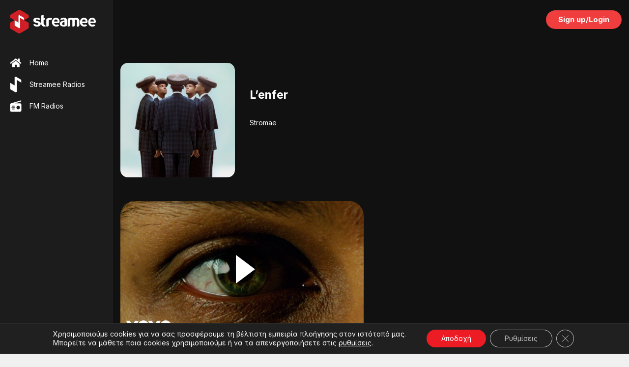

--- FILE ---
content_type: text/html; charset=utf-8
request_url: https://www.google.com/recaptcha/api2/anchor?ar=1&k=6LeSpTMgAAAAANAgVdItUGphk7L4jBO92G-pWSlU&co=aHR0cHM6Ly9zdHJlYW1lZS5jb206NDQz&hl=en&v=N67nZn4AqZkNcbeMu4prBgzg&size=invisible&anchor-ms=20000&execute-ms=30000&cb=vzibrjwlxu7c
body_size: 48687
content:
<!DOCTYPE HTML><html dir="ltr" lang="en"><head><meta http-equiv="Content-Type" content="text/html; charset=UTF-8">
<meta http-equiv="X-UA-Compatible" content="IE=edge">
<title>reCAPTCHA</title>
<style type="text/css">
/* cyrillic-ext */
@font-face {
  font-family: 'Roboto';
  font-style: normal;
  font-weight: 400;
  font-stretch: 100%;
  src: url(//fonts.gstatic.com/s/roboto/v48/KFO7CnqEu92Fr1ME7kSn66aGLdTylUAMa3GUBHMdazTgWw.woff2) format('woff2');
  unicode-range: U+0460-052F, U+1C80-1C8A, U+20B4, U+2DE0-2DFF, U+A640-A69F, U+FE2E-FE2F;
}
/* cyrillic */
@font-face {
  font-family: 'Roboto';
  font-style: normal;
  font-weight: 400;
  font-stretch: 100%;
  src: url(//fonts.gstatic.com/s/roboto/v48/KFO7CnqEu92Fr1ME7kSn66aGLdTylUAMa3iUBHMdazTgWw.woff2) format('woff2');
  unicode-range: U+0301, U+0400-045F, U+0490-0491, U+04B0-04B1, U+2116;
}
/* greek-ext */
@font-face {
  font-family: 'Roboto';
  font-style: normal;
  font-weight: 400;
  font-stretch: 100%;
  src: url(//fonts.gstatic.com/s/roboto/v48/KFO7CnqEu92Fr1ME7kSn66aGLdTylUAMa3CUBHMdazTgWw.woff2) format('woff2');
  unicode-range: U+1F00-1FFF;
}
/* greek */
@font-face {
  font-family: 'Roboto';
  font-style: normal;
  font-weight: 400;
  font-stretch: 100%;
  src: url(//fonts.gstatic.com/s/roboto/v48/KFO7CnqEu92Fr1ME7kSn66aGLdTylUAMa3-UBHMdazTgWw.woff2) format('woff2');
  unicode-range: U+0370-0377, U+037A-037F, U+0384-038A, U+038C, U+038E-03A1, U+03A3-03FF;
}
/* math */
@font-face {
  font-family: 'Roboto';
  font-style: normal;
  font-weight: 400;
  font-stretch: 100%;
  src: url(//fonts.gstatic.com/s/roboto/v48/KFO7CnqEu92Fr1ME7kSn66aGLdTylUAMawCUBHMdazTgWw.woff2) format('woff2');
  unicode-range: U+0302-0303, U+0305, U+0307-0308, U+0310, U+0312, U+0315, U+031A, U+0326-0327, U+032C, U+032F-0330, U+0332-0333, U+0338, U+033A, U+0346, U+034D, U+0391-03A1, U+03A3-03A9, U+03B1-03C9, U+03D1, U+03D5-03D6, U+03F0-03F1, U+03F4-03F5, U+2016-2017, U+2034-2038, U+203C, U+2040, U+2043, U+2047, U+2050, U+2057, U+205F, U+2070-2071, U+2074-208E, U+2090-209C, U+20D0-20DC, U+20E1, U+20E5-20EF, U+2100-2112, U+2114-2115, U+2117-2121, U+2123-214F, U+2190, U+2192, U+2194-21AE, U+21B0-21E5, U+21F1-21F2, U+21F4-2211, U+2213-2214, U+2216-22FF, U+2308-230B, U+2310, U+2319, U+231C-2321, U+2336-237A, U+237C, U+2395, U+239B-23B7, U+23D0, U+23DC-23E1, U+2474-2475, U+25AF, U+25B3, U+25B7, U+25BD, U+25C1, U+25CA, U+25CC, U+25FB, U+266D-266F, U+27C0-27FF, U+2900-2AFF, U+2B0E-2B11, U+2B30-2B4C, U+2BFE, U+3030, U+FF5B, U+FF5D, U+1D400-1D7FF, U+1EE00-1EEFF;
}
/* symbols */
@font-face {
  font-family: 'Roboto';
  font-style: normal;
  font-weight: 400;
  font-stretch: 100%;
  src: url(//fonts.gstatic.com/s/roboto/v48/KFO7CnqEu92Fr1ME7kSn66aGLdTylUAMaxKUBHMdazTgWw.woff2) format('woff2');
  unicode-range: U+0001-000C, U+000E-001F, U+007F-009F, U+20DD-20E0, U+20E2-20E4, U+2150-218F, U+2190, U+2192, U+2194-2199, U+21AF, U+21E6-21F0, U+21F3, U+2218-2219, U+2299, U+22C4-22C6, U+2300-243F, U+2440-244A, U+2460-24FF, U+25A0-27BF, U+2800-28FF, U+2921-2922, U+2981, U+29BF, U+29EB, U+2B00-2BFF, U+4DC0-4DFF, U+FFF9-FFFB, U+10140-1018E, U+10190-1019C, U+101A0, U+101D0-101FD, U+102E0-102FB, U+10E60-10E7E, U+1D2C0-1D2D3, U+1D2E0-1D37F, U+1F000-1F0FF, U+1F100-1F1AD, U+1F1E6-1F1FF, U+1F30D-1F30F, U+1F315, U+1F31C, U+1F31E, U+1F320-1F32C, U+1F336, U+1F378, U+1F37D, U+1F382, U+1F393-1F39F, U+1F3A7-1F3A8, U+1F3AC-1F3AF, U+1F3C2, U+1F3C4-1F3C6, U+1F3CA-1F3CE, U+1F3D4-1F3E0, U+1F3ED, U+1F3F1-1F3F3, U+1F3F5-1F3F7, U+1F408, U+1F415, U+1F41F, U+1F426, U+1F43F, U+1F441-1F442, U+1F444, U+1F446-1F449, U+1F44C-1F44E, U+1F453, U+1F46A, U+1F47D, U+1F4A3, U+1F4B0, U+1F4B3, U+1F4B9, U+1F4BB, U+1F4BF, U+1F4C8-1F4CB, U+1F4D6, U+1F4DA, U+1F4DF, U+1F4E3-1F4E6, U+1F4EA-1F4ED, U+1F4F7, U+1F4F9-1F4FB, U+1F4FD-1F4FE, U+1F503, U+1F507-1F50B, U+1F50D, U+1F512-1F513, U+1F53E-1F54A, U+1F54F-1F5FA, U+1F610, U+1F650-1F67F, U+1F687, U+1F68D, U+1F691, U+1F694, U+1F698, U+1F6AD, U+1F6B2, U+1F6B9-1F6BA, U+1F6BC, U+1F6C6-1F6CF, U+1F6D3-1F6D7, U+1F6E0-1F6EA, U+1F6F0-1F6F3, U+1F6F7-1F6FC, U+1F700-1F7FF, U+1F800-1F80B, U+1F810-1F847, U+1F850-1F859, U+1F860-1F887, U+1F890-1F8AD, U+1F8B0-1F8BB, U+1F8C0-1F8C1, U+1F900-1F90B, U+1F93B, U+1F946, U+1F984, U+1F996, U+1F9E9, U+1FA00-1FA6F, U+1FA70-1FA7C, U+1FA80-1FA89, U+1FA8F-1FAC6, U+1FACE-1FADC, U+1FADF-1FAE9, U+1FAF0-1FAF8, U+1FB00-1FBFF;
}
/* vietnamese */
@font-face {
  font-family: 'Roboto';
  font-style: normal;
  font-weight: 400;
  font-stretch: 100%;
  src: url(//fonts.gstatic.com/s/roboto/v48/KFO7CnqEu92Fr1ME7kSn66aGLdTylUAMa3OUBHMdazTgWw.woff2) format('woff2');
  unicode-range: U+0102-0103, U+0110-0111, U+0128-0129, U+0168-0169, U+01A0-01A1, U+01AF-01B0, U+0300-0301, U+0303-0304, U+0308-0309, U+0323, U+0329, U+1EA0-1EF9, U+20AB;
}
/* latin-ext */
@font-face {
  font-family: 'Roboto';
  font-style: normal;
  font-weight: 400;
  font-stretch: 100%;
  src: url(//fonts.gstatic.com/s/roboto/v48/KFO7CnqEu92Fr1ME7kSn66aGLdTylUAMa3KUBHMdazTgWw.woff2) format('woff2');
  unicode-range: U+0100-02BA, U+02BD-02C5, U+02C7-02CC, U+02CE-02D7, U+02DD-02FF, U+0304, U+0308, U+0329, U+1D00-1DBF, U+1E00-1E9F, U+1EF2-1EFF, U+2020, U+20A0-20AB, U+20AD-20C0, U+2113, U+2C60-2C7F, U+A720-A7FF;
}
/* latin */
@font-face {
  font-family: 'Roboto';
  font-style: normal;
  font-weight: 400;
  font-stretch: 100%;
  src: url(//fonts.gstatic.com/s/roboto/v48/KFO7CnqEu92Fr1ME7kSn66aGLdTylUAMa3yUBHMdazQ.woff2) format('woff2');
  unicode-range: U+0000-00FF, U+0131, U+0152-0153, U+02BB-02BC, U+02C6, U+02DA, U+02DC, U+0304, U+0308, U+0329, U+2000-206F, U+20AC, U+2122, U+2191, U+2193, U+2212, U+2215, U+FEFF, U+FFFD;
}
/* cyrillic-ext */
@font-face {
  font-family: 'Roboto';
  font-style: normal;
  font-weight: 500;
  font-stretch: 100%;
  src: url(//fonts.gstatic.com/s/roboto/v48/KFO7CnqEu92Fr1ME7kSn66aGLdTylUAMa3GUBHMdazTgWw.woff2) format('woff2');
  unicode-range: U+0460-052F, U+1C80-1C8A, U+20B4, U+2DE0-2DFF, U+A640-A69F, U+FE2E-FE2F;
}
/* cyrillic */
@font-face {
  font-family: 'Roboto';
  font-style: normal;
  font-weight: 500;
  font-stretch: 100%;
  src: url(//fonts.gstatic.com/s/roboto/v48/KFO7CnqEu92Fr1ME7kSn66aGLdTylUAMa3iUBHMdazTgWw.woff2) format('woff2');
  unicode-range: U+0301, U+0400-045F, U+0490-0491, U+04B0-04B1, U+2116;
}
/* greek-ext */
@font-face {
  font-family: 'Roboto';
  font-style: normal;
  font-weight: 500;
  font-stretch: 100%;
  src: url(//fonts.gstatic.com/s/roboto/v48/KFO7CnqEu92Fr1ME7kSn66aGLdTylUAMa3CUBHMdazTgWw.woff2) format('woff2');
  unicode-range: U+1F00-1FFF;
}
/* greek */
@font-face {
  font-family: 'Roboto';
  font-style: normal;
  font-weight: 500;
  font-stretch: 100%;
  src: url(//fonts.gstatic.com/s/roboto/v48/KFO7CnqEu92Fr1ME7kSn66aGLdTylUAMa3-UBHMdazTgWw.woff2) format('woff2');
  unicode-range: U+0370-0377, U+037A-037F, U+0384-038A, U+038C, U+038E-03A1, U+03A3-03FF;
}
/* math */
@font-face {
  font-family: 'Roboto';
  font-style: normal;
  font-weight: 500;
  font-stretch: 100%;
  src: url(//fonts.gstatic.com/s/roboto/v48/KFO7CnqEu92Fr1ME7kSn66aGLdTylUAMawCUBHMdazTgWw.woff2) format('woff2');
  unicode-range: U+0302-0303, U+0305, U+0307-0308, U+0310, U+0312, U+0315, U+031A, U+0326-0327, U+032C, U+032F-0330, U+0332-0333, U+0338, U+033A, U+0346, U+034D, U+0391-03A1, U+03A3-03A9, U+03B1-03C9, U+03D1, U+03D5-03D6, U+03F0-03F1, U+03F4-03F5, U+2016-2017, U+2034-2038, U+203C, U+2040, U+2043, U+2047, U+2050, U+2057, U+205F, U+2070-2071, U+2074-208E, U+2090-209C, U+20D0-20DC, U+20E1, U+20E5-20EF, U+2100-2112, U+2114-2115, U+2117-2121, U+2123-214F, U+2190, U+2192, U+2194-21AE, U+21B0-21E5, U+21F1-21F2, U+21F4-2211, U+2213-2214, U+2216-22FF, U+2308-230B, U+2310, U+2319, U+231C-2321, U+2336-237A, U+237C, U+2395, U+239B-23B7, U+23D0, U+23DC-23E1, U+2474-2475, U+25AF, U+25B3, U+25B7, U+25BD, U+25C1, U+25CA, U+25CC, U+25FB, U+266D-266F, U+27C0-27FF, U+2900-2AFF, U+2B0E-2B11, U+2B30-2B4C, U+2BFE, U+3030, U+FF5B, U+FF5D, U+1D400-1D7FF, U+1EE00-1EEFF;
}
/* symbols */
@font-face {
  font-family: 'Roboto';
  font-style: normal;
  font-weight: 500;
  font-stretch: 100%;
  src: url(//fonts.gstatic.com/s/roboto/v48/KFO7CnqEu92Fr1ME7kSn66aGLdTylUAMaxKUBHMdazTgWw.woff2) format('woff2');
  unicode-range: U+0001-000C, U+000E-001F, U+007F-009F, U+20DD-20E0, U+20E2-20E4, U+2150-218F, U+2190, U+2192, U+2194-2199, U+21AF, U+21E6-21F0, U+21F3, U+2218-2219, U+2299, U+22C4-22C6, U+2300-243F, U+2440-244A, U+2460-24FF, U+25A0-27BF, U+2800-28FF, U+2921-2922, U+2981, U+29BF, U+29EB, U+2B00-2BFF, U+4DC0-4DFF, U+FFF9-FFFB, U+10140-1018E, U+10190-1019C, U+101A0, U+101D0-101FD, U+102E0-102FB, U+10E60-10E7E, U+1D2C0-1D2D3, U+1D2E0-1D37F, U+1F000-1F0FF, U+1F100-1F1AD, U+1F1E6-1F1FF, U+1F30D-1F30F, U+1F315, U+1F31C, U+1F31E, U+1F320-1F32C, U+1F336, U+1F378, U+1F37D, U+1F382, U+1F393-1F39F, U+1F3A7-1F3A8, U+1F3AC-1F3AF, U+1F3C2, U+1F3C4-1F3C6, U+1F3CA-1F3CE, U+1F3D4-1F3E0, U+1F3ED, U+1F3F1-1F3F3, U+1F3F5-1F3F7, U+1F408, U+1F415, U+1F41F, U+1F426, U+1F43F, U+1F441-1F442, U+1F444, U+1F446-1F449, U+1F44C-1F44E, U+1F453, U+1F46A, U+1F47D, U+1F4A3, U+1F4B0, U+1F4B3, U+1F4B9, U+1F4BB, U+1F4BF, U+1F4C8-1F4CB, U+1F4D6, U+1F4DA, U+1F4DF, U+1F4E3-1F4E6, U+1F4EA-1F4ED, U+1F4F7, U+1F4F9-1F4FB, U+1F4FD-1F4FE, U+1F503, U+1F507-1F50B, U+1F50D, U+1F512-1F513, U+1F53E-1F54A, U+1F54F-1F5FA, U+1F610, U+1F650-1F67F, U+1F687, U+1F68D, U+1F691, U+1F694, U+1F698, U+1F6AD, U+1F6B2, U+1F6B9-1F6BA, U+1F6BC, U+1F6C6-1F6CF, U+1F6D3-1F6D7, U+1F6E0-1F6EA, U+1F6F0-1F6F3, U+1F6F7-1F6FC, U+1F700-1F7FF, U+1F800-1F80B, U+1F810-1F847, U+1F850-1F859, U+1F860-1F887, U+1F890-1F8AD, U+1F8B0-1F8BB, U+1F8C0-1F8C1, U+1F900-1F90B, U+1F93B, U+1F946, U+1F984, U+1F996, U+1F9E9, U+1FA00-1FA6F, U+1FA70-1FA7C, U+1FA80-1FA89, U+1FA8F-1FAC6, U+1FACE-1FADC, U+1FADF-1FAE9, U+1FAF0-1FAF8, U+1FB00-1FBFF;
}
/* vietnamese */
@font-face {
  font-family: 'Roboto';
  font-style: normal;
  font-weight: 500;
  font-stretch: 100%;
  src: url(//fonts.gstatic.com/s/roboto/v48/KFO7CnqEu92Fr1ME7kSn66aGLdTylUAMa3OUBHMdazTgWw.woff2) format('woff2');
  unicode-range: U+0102-0103, U+0110-0111, U+0128-0129, U+0168-0169, U+01A0-01A1, U+01AF-01B0, U+0300-0301, U+0303-0304, U+0308-0309, U+0323, U+0329, U+1EA0-1EF9, U+20AB;
}
/* latin-ext */
@font-face {
  font-family: 'Roboto';
  font-style: normal;
  font-weight: 500;
  font-stretch: 100%;
  src: url(//fonts.gstatic.com/s/roboto/v48/KFO7CnqEu92Fr1ME7kSn66aGLdTylUAMa3KUBHMdazTgWw.woff2) format('woff2');
  unicode-range: U+0100-02BA, U+02BD-02C5, U+02C7-02CC, U+02CE-02D7, U+02DD-02FF, U+0304, U+0308, U+0329, U+1D00-1DBF, U+1E00-1E9F, U+1EF2-1EFF, U+2020, U+20A0-20AB, U+20AD-20C0, U+2113, U+2C60-2C7F, U+A720-A7FF;
}
/* latin */
@font-face {
  font-family: 'Roboto';
  font-style: normal;
  font-weight: 500;
  font-stretch: 100%;
  src: url(//fonts.gstatic.com/s/roboto/v48/KFO7CnqEu92Fr1ME7kSn66aGLdTylUAMa3yUBHMdazQ.woff2) format('woff2');
  unicode-range: U+0000-00FF, U+0131, U+0152-0153, U+02BB-02BC, U+02C6, U+02DA, U+02DC, U+0304, U+0308, U+0329, U+2000-206F, U+20AC, U+2122, U+2191, U+2193, U+2212, U+2215, U+FEFF, U+FFFD;
}
/* cyrillic-ext */
@font-face {
  font-family: 'Roboto';
  font-style: normal;
  font-weight: 900;
  font-stretch: 100%;
  src: url(//fonts.gstatic.com/s/roboto/v48/KFO7CnqEu92Fr1ME7kSn66aGLdTylUAMa3GUBHMdazTgWw.woff2) format('woff2');
  unicode-range: U+0460-052F, U+1C80-1C8A, U+20B4, U+2DE0-2DFF, U+A640-A69F, U+FE2E-FE2F;
}
/* cyrillic */
@font-face {
  font-family: 'Roboto';
  font-style: normal;
  font-weight: 900;
  font-stretch: 100%;
  src: url(//fonts.gstatic.com/s/roboto/v48/KFO7CnqEu92Fr1ME7kSn66aGLdTylUAMa3iUBHMdazTgWw.woff2) format('woff2');
  unicode-range: U+0301, U+0400-045F, U+0490-0491, U+04B0-04B1, U+2116;
}
/* greek-ext */
@font-face {
  font-family: 'Roboto';
  font-style: normal;
  font-weight: 900;
  font-stretch: 100%;
  src: url(//fonts.gstatic.com/s/roboto/v48/KFO7CnqEu92Fr1ME7kSn66aGLdTylUAMa3CUBHMdazTgWw.woff2) format('woff2');
  unicode-range: U+1F00-1FFF;
}
/* greek */
@font-face {
  font-family: 'Roboto';
  font-style: normal;
  font-weight: 900;
  font-stretch: 100%;
  src: url(//fonts.gstatic.com/s/roboto/v48/KFO7CnqEu92Fr1ME7kSn66aGLdTylUAMa3-UBHMdazTgWw.woff2) format('woff2');
  unicode-range: U+0370-0377, U+037A-037F, U+0384-038A, U+038C, U+038E-03A1, U+03A3-03FF;
}
/* math */
@font-face {
  font-family: 'Roboto';
  font-style: normal;
  font-weight: 900;
  font-stretch: 100%;
  src: url(//fonts.gstatic.com/s/roboto/v48/KFO7CnqEu92Fr1ME7kSn66aGLdTylUAMawCUBHMdazTgWw.woff2) format('woff2');
  unicode-range: U+0302-0303, U+0305, U+0307-0308, U+0310, U+0312, U+0315, U+031A, U+0326-0327, U+032C, U+032F-0330, U+0332-0333, U+0338, U+033A, U+0346, U+034D, U+0391-03A1, U+03A3-03A9, U+03B1-03C9, U+03D1, U+03D5-03D6, U+03F0-03F1, U+03F4-03F5, U+2016-2017, U+2034-2038, U+203C, U+2040, U+2043, U+2047, U+2050, U+2057, U+205F, U+2070-2071, U+2074-208E, U+2090-209C, U+20D0-20DC, U+20E1, U+20E5-20EF, U+2100-2112, U+2114-2115, U+2117-2121, U+2123-214F, U+2190, U+2192, U+2194-21AE, U+21B0-21E5, U+21F1-21F2, U+21F4-2211, U+2213-2214, U+2216-22FF, U+2308-230B, U+2310, U+2319, U+231C-2321, U+2336-237A, U+237C, U+2395, U+239B-23B7, U+23D0, U+23DC-23E1, U+2474-2475, U+25AF, U+25B3, U+25B7, U+25BD, U+25C1, U+25CA, U+25CC, U+25FB, U+266D-266F, U+27C0-27FF, U+2900-2AFF, U+2B0E-2B11, U+2B30-2B4C, U+2BFE, U+3030, U+FF5B, U+FF5D, U+1D400-1D7FF, U+1EE00-1EEFF;
}
/* symbols */
@font-face {
  font-family: 'Roboto';
  font-style: normal;
  font-weight: 900;
  font-stretch: 100%;
  src: url(//fonts.gstatic.com/s/roboto/v48/KFO7CnqEu92Fr1ME7kSn66aGLdTylUAMaxKUBHMdazTgWw.woff2) format('woff2');
  unicode-range: U+0001-000C, U+000E-001F, U+007F-009F, U+20DD-20E0, U+20E2-20E4, U+2150-218F, U+2190, U+2192, U+2194-2199, U+21AF, U+21E6-21F0, U+21F3, U+2218-2219, U+2299, U+22C4-22C6, U+2300-243F, U+2440-244A, U+2460-24FF, U+25A0-27BF, U+2800-28FF, U+2921-2922, U+2981, U+29BF, U+29EB, U+2B00-2BFF, U+4DC0-4DFF, U+FFF9-FFFB, U+10140-1018E, U+10190-1019C, U+101A0, U+101D0-101FD, U+102E0-102FB, U+10E60-10E7E, U+1D2C0-1D2D3, U+1D2E0-1D37F, U+1F000-1F0FF, U+1F100-1F1AD, U+1F1E6-1F1FF, U+1F30D-1F30F, U+1F315, U+1F31C, U+1F31E, U+1F320-1F32C, U+1F336, U+1F378, U+1F37D, U+1F382, U+1F393-1F39F, U+1F3A7-1F3A8, U+1F3AC-1F3AF, U+1F3C2, U+1F3C4-1F3C6, U+1F3CA-1F3CE, U+1F3D4-1F3E0, U+1F3ED, U+1F3F1-1F3F3, U+1F3F5-1F3F7, U+1F408, U+1F415, U+1F41F, U+1F426, U+1F43F, U+1F441-1F442, U+1F444, U+1F446-1F449, U+1F44C-1F44E, U+1F453, U+1F46A, U+1F47D, U+1F4A3, U+1F4B0, U+1F4B3, U+1F4B9, U+1F4BB, U+1F4BF, U+1F4C8-1F4CB, U+1F4D6, U+1F4DA, U+1F4DF, U+1F4E3-1F4E6, U+1F4EA-1F4ED, U+1F4F7, U+1F4F9-1F4FB, U+1F4FD-1F4FE, U+1F503, U+1F507-1F50B, U+1F50D, U+1F512-1F513, U+1F53E-1F54A, U+1F54F-1F5FA, U+1F610, U+1F650-1F67F, U+1F687, U+1F68D, U+1F691, U+1F694, U+1F698, U+1F6AD, U+1F6B2, U+1F6B9-1F6BA, U+1F6BC, U+1F6C6-1F6CF, U+1F6D3-1F6D7, U+1F6E0-1F6EA, U+1F6F0-1F6F3, U+1F6F7-1F6FC, U+1F700-1F7FF, U+1F800-1F80B, U+1F810-1F847, U+1F850-1F859, U+1F860-1F887, U+1F890-1F8AD, U+1F8B0-1F8BB, U+1F8C0-1F8C1, U+1F900-1F90B, U+1F93B, U+1F946, U+1F984, U+1F996, U+1F9E9, U+1FA00-1FA6F, U+1FA70-1FA7C, U+1FA80-1FA89, U+1FA8F-1FAC6, U+1FACE-1FADC, U+1FADF-1FAE9, U+1FAF0-1FAF8, U+1FB00-1FBFF;
}
/* vietnamese */
@font-face {
  font-family: 'Roboto';
  font-style: normal;
  font-weight: 900;
  font-stretch: 100%;
  src: url(//fonts.gstatic.com/s/roboto/v48/KFO7CnqEu92Fr1ME7kSn66aGLdTylUAMa3OUBHMdazTgWw.woff2) format('woff2');
  unicode-range: U+0102-0103, U+0110-0111, U+0128-0129, U+0168-0169, U+01A0-01A1, U+01AF-01B0, U+0300-0301, U+0303-0304, U+0308-0309, U+0323, U+0329, U+1EA0-1EF9, U+20AB;
}
/* latin-ext */
@font-face {
  font-family: 'Roboto';
  font-style: normal;
  font-weight: 900;
  font-stretch: 100%;
  src: url(//fonts.gstatic.com/s/roboto/v48/KFO7CnqEu92Fr1ME7kSn66aGLdTylUAMa3KUBHMdazTgWw.woff2) format('woff2');
  unicode-range: U+0100-02BA, U+02BD-02C5, U+02C7-02CC, U+02CE-02D7, U+02DD-02FF, U+0304, U+0308, U+0329, U+1D00-1DBF, U+1E00-1E9F, U+1EF2-1EFF, U+2020, U+20A0-20AB, U+20AD-20C0, U+2113, U+2C60-2C7F, U+A720-A7FF;
}
/* latin */
@font-face {
  font-family: 'Roboto';
  font-style: normal;
  font-weight: 900;
  font-stretch: 100%;
  src: url(//fonts.gstatic.com/s/roboto/v48/KFO7CnqEu92Fr1ME7kSn66aGLdTylUAMa3yUBHMdazQ.woff2) format('woff2');
  unicode-range: U+0000-00FF, U+0131, U+0152-0153, U+02BB-02BC, U+02C6, U+02DA, U+02DC, U+0304, U+0308, U+0329, U+2000-206F, U+20AC, U+2122, U+2191, U+2193, U+2212, U+2215, U+FEFF, U+FFFD;
}

</style>
<link rel="stylesheet" type="text/css" href="https://www.gstatic.com/recaptcha/releases/N67nZn4AqZkNcbeMu4prBgzg/styles__ltr.css">
<script nonce="RrpDvr7rAVB4cGilbwQ1Hw" type="text/javascript">window['__recaptcha_api'] = 'https://www.google.com/recaptcha/api2/';</script>
<script type="text/javascript" src="https://www.gstatic.com/recaptcha/releases/N67nZn4AqZkNcbeMu4prBgzg/recaptcha__en.js" nonce="RrpDvr7rAVB4cGilbwQ1Hw">
      
    </script></head>
<body><div id="rc-anchor-alert" class="rc-anchor-alert"></div>
<input type="hidden" id="recaptcha-token" value="[base64]">
<script type="text/javascript" nonce="RrpDvr7rAVB4cGilbwQ1Hw">
      recaptcha.anchor.Main.init("[\x22ainput\x22,[\x22bgdata\x22,\x22\x22,\[base64]/[base64]/MjU1Ong/[base64]/[base64]/[base64]/[base64]/[base64]/[base64]/[base64]/[base64]/[base64]/[base64]/[base64]/[base64]/[base64]/[base64]/[base64]\\u003d\x22,\[base64]\x22,\x22YsOzwq1Ef3ZHw7teIXLDoMOWw47Do8OZCWDCgDbDkUTChsOowoYWUCHDl8OLw6xXw6bDp14oEMKJw7EaHB3DsnJ+wrHCo8OLC8K2VcKVw7clU8Ogw4/DqcOkw7JXRsKPw4DDlRZ4TMK4wr7Cil7CkcK0SXN9U8OBIsK0w69rCsKvwq4zUXA8w6sjwo81w5/ChSDDmMKHOEw2wpUTw5c7wpgRw4FbJsKkccKKVcORwr0gw4o3wpHDun96wrx1w6nCuCvCgiYLby9+w4t9IMKVwrDCisOewo7DrsKfw7snwoxcw7Zuw4Exw5zCkFTCk8K+NsK+R01/e8KJwqJ/T8OZLBpWQcOMcQvCrzgUwq9fTsK9JF/CvzfCosK2NcO/w6/DjFLDqiHDuwNnOsOLw6LCnUlTVkPCkMKQJsK7w68Mw4Fhw7HCvMKkDnQiJ3l6CsKIRsOSH8OCV8OyWSN/[base64]/wpTCp38Aw6tNW8OSwpw0wpo0WShfwpYdDhkfAwjCisO1w5AMw4XCjlRAPMK6acK4woNVDiDCgyYMw7IBBcOnwol9BE/Dr8OlwoEufmArwrvCuFYpB0EHwqBqaMK3S8OcDXxFSMODHTzDjEnCsSckJA5FW8ODw4bCtUdLw7Y4CkEqwr13W1HCvAXCpcOkdFFlQsOQDcOjwrkiwqbCg8KuZGBEw5LCnFxSwpMdKMOWXAwwZAg6UcKRw7/[base64]/Cv8OQVlbDucKpw4bClsKLw4NHwqMWfU0bwpzDnHgJEsK7RcKfYsOZw7kHZjjCiUZZMD52wo7CsMKdw41DT8KXBgNnEisSWsOxCSAjPsObeMOSFlU0e8K7w6TCssO6wr7CkcKgUBXDtcO1wpXDiS01w4x1wr7DkRXDkHLDoMOTw4jDoksZdXF5wq14GA/DrirClEJbJ291C8KuXMKNwrHCkFsnCRPCk8KCw5fDhzXDicKhw67CpjZnw7BgVMOGEDFmVcOjQ8Kgw5jDvTnCjmQRH0PCocK8MUl8f3pMw4HDnMO/DcOIw68kw5kyRkVPSMKwcMKGw5TDksKsH8KtwpUwwoDDtxjDlcKuw6DDvl1Ow7cRw4nDgsKJBn8mCMOEDsKOVMOAwpN6w5cDBA/DplsYTMKlw5w5wrXDqCvCkV3DugrCkMO9wpfCvMOVSz9uecOmw6/[base64]/CtgwkFk/Dg8K2a8OVwopDw5DDrMOoBhxQOsOkO0VxbcOhVHvCohNXw5nCi0tTwp3DkDfCmTo9wpQDwrLCv8OWw5PCiwEGT8OPU8K7eyR9dj7Dm0DChsKrw4bDvBlAwo/DvsOpI8Oca8OYXMOAwrzCr2PCi8KZw69iwpw1w5PCoDXCgwA2CsO3w4/CvMKIwrsoasO7wpXCsMOqKzXDlhvDu37DjFEIK3TDhcOAw5F0ImfDo2h0K3t6wo5vw4XCshZzMMOww6J4JsK7WiEhw5d+ccKxw4EKwq4Gek4dacKpwpMcYxvDusOhV8K2wrZ5DsOVwoYJeFPDg0TCmjzDsRHCgzBrw4QUbMOZwrE7w4QGS0vCvcOEIcKqw4/DqV/[base64]/CgsKbw5DCjVYxccOtwqzDqCJgwpPDrCbCjxjDs8KbRMKLTWDCpMO1w4fDljjDqyElwrZXwpjDhsKRMMKtd8O7TMObwpdww79PwoMRwpUcw6nDu27DusOjwoDDk8Klw7fDv8O+w79dDBPDikF2w74GP8OwwqJDfMOfWhF9wpUww41VwonDjV/DgiPDuXLDkUMhcDZYNMKyUDDCk8OJwrVUFsO5OsOCw6LCqmzCusOyd8O5woBOwpxsQCwIw4QWw7cRIcKqQcKzWhdjwpjDlMKPwq3CosOJDcOWw6DDkMO9ZcK0A0PDtRXDlz/CmEDDn8OIwo3DjsOQw6nCkxtBISYdf8K/[base64]/CpEXDrnPDnVUow5dDYsOrMlPCn8Ozw4RwUsKDNn/CuEs+w7HDscOca8KVwphGKMOPwpZ+RsOkw4E/N8KHGcKjTihowp3DhyPDrcOXC8Kjwq7DvcKgwodyw5vCiGbCmsKww6fCmVbCpcK7wqx2w5/DmxFYw6ptM2DDoMKAwp7DvAgSUMK5HMKXAQYne0LDj8K7w6HCj8KrwrpewoHDgcKKczg4w7/[base64]/wqvCrcKZSMOfw54COMK9fMOqwr0/w6tBw6vChcOkwr49w4zCjcKGwrPDocKIAcK+w4wqZ2lgcMKGc3/Co0LCuRPDiMKwXg4vwrhOw4gMw73CkjVBw6/Dp8Ktwqc6OMO4wrHDqSsGwptjah3Cj31ew71LEgZxWi3DqhxLIHcWw6Jhw5Bjw7PCp8OWw67Dk0bDg2dFwrLCnmAQZxDCu8OYdj49w5t+Ti7DpsO5wq7DgD3Dl8OEwoImw7/[base64]/DhwNLwqXChXPDk8OQPMO1VcKad8OlIjfDhV0PCMKsUsOvwp/Dr2BLOsOmwr5IAl/[base64]/DmV0UZxbDjMO5TivDg8OPwpUaw7NDf8O3WhhARsOiBkNhw4lQwr9ow4rClMOswpE1Cnh6w7B/aMOtwrnDgT5oVERdw6ISCWvChcK5woVYwokGwo/DvcKQw7oxwo9hwrvDqcKZw6bCkUjDv8O6RwJoHH98wpRCwphgWMOBw4LDh1slYyvChcOXwoJzw68dYMKewrhrfV3DgBsIwoA9wrDCvS7DgS4ww4LDr2/CpD7Cv8OVw5cjNg8Bw716BMKjfsKawrHChUHCoA7CrxrDuMOJw73DgsK/U8OrLMORw6pxwpIfHCZHf8OMGsO9wpQfX1h4PnoKSMKOGVNUXVXDmcKnw5IswrVZVCnDssKZcsOBJsO6w4bDgcKwOhJEw5LCkRhQwpZhDcK/U8KpwrHCi3PCqcOILcKkwq0baADDvMOmw6lgw5Upw7/CncOWEMKkbjAOb8KHw7TCtsOfwqcfaMO9wqHCksKlaltFZ8Kew7sAwrAPQsOJw7kIw4cVdcOqw4tewpUlCcKYwrgpw4bCryjDmUDDpcO1wrdFw6fDmhjDuAlpT8KRw6BdwozCrsKtw73CnGLDjcK/[base64]/Cn8KaORFXSwgVdsK2wqrCgcO6w6DDmX7CpjfCgMK0w73DvBJLcsK1IcOaRVRfecOQwooYw4UxYnnDvcOAY2x2AsOiw6LDgRZ9w79hIVcGbWjCnGPCpsKlw6XDtcOMJwzDgcOuw4LCmcKyLjEZDUvDrMKWdlXChy0pwpVlw79RL3/CpMOew6xQRUVGBcKkw4cdDcK2wphWA2s/IT/DmVUMVsOswqdDwr3CpV/CiMOjwp8jZsK8e3Rdd0guwofCucOXfMO0w5HCnyF/[base64]/wq3DkH3CrigNE8KywrHCrsOjw7PDpsOgw6bDk8KWwoPCmMOFw6MVw5FLFcKTasKIw5caw5HCnAIKL3VNdsKmUBQrP8KJIn3DsBJmC10Owo/DgsO5w4TCkMO4cMOSWMOfXiVxwpZ+wp7Dlw8PbcK3DlfDinrDn8K0fSrDvMKqF8ORYxlmM8OyA8OCOGHChShjwq8WwqEiXsOHw7jCnsKbwpvDucOPw5Eewq5nw5vCmkHCk8OYw4bDlTbClsOXwrwwVcKrFTHCrMKVLMOgd8KWwoTDpzXDrsKSacKRGWgLw6/DrcKmw6EiJsK+w6HCu1TDsMK7IMODw7hCw6nCpsO+wq/CgjM+w48lw5rDm8OrIcKOw5LCm8KjUsO1bRdHw4pswr5+wo/DthTCocOmKRkaw47DisK5WwITw5PChsOLw7olwrXDr8Ozw67Dun1EW1fCpAkhwpHDosOxHjzCl8OsScKVNsO6wq/[base64]/[base64]/CtUdwCV9MIsOXeBjClMOBwofDuQ4eKMO9Sz3DpzTDoMK/P0JAwoJ3FSLCsWYdw5vDlBrDr8KrQHXDscOrwp06KMO/HMOncWLClzU/wr7DhhfCj8KUw5/[base64]/JAtuw6bDoVfDlsOUw4wnw4d9WHF/[base64]/[base64]/woEdDMKJwqvCqMKFwpnDjUEpw7ZrbnYoGsO1w7nCnl0SVcK2wp/CoH5uQDzCnR5JXcKmP8O3FCHDhsK7dsKfwpIfwqnDkD3Dli5LPRxINHnDq8O4LkzDpMKjPsK6A15ubsKzw682QMKywrhCwrnDgzjCrcKkNHrCtD7CrHrDgcKswoRFOsKPw7zDucOwBMKDw4/[base64]/Dq8KwT8K0MlVybiQkCMKewpvCiWrCpsO8FMOYwp/CsDTDu8KJwosjwpd0w5stJ8OSMAjCucOww5/Ci8ODwqsvw684fAXDrUFGT8OZw4rDrFHDrMOcKsOZMsKzwo5+w6jDng/DoUVYU8O0SsOECxRZN8KaRMOTw4M3NcONWFLDkMK7w7DDocOUTU/Du0MoTsKEMWfDocKQw5IgwqY+AWxXGsKjJcK7wrrDucOLwrPDjsOiwpXCsVLDk8KQw4ZqAATCmn7ClcKaesKVw6nCk2Ebw6DCtBRWwpHDvVfCsy4aAsK+wooIw7oKw7/[base64]/V8OFfhQCWlDDjSoqw4oCwqLDn13Dih7Cm8O0w7rDiQPDr8OcQibDqD8bwq09E8OvJXzDhE/[base64]/wooYAik5ZMO1cDbDpR5LWllLw4AYeMKcVUTDnlnDkXdNXlbDqMKlwrcxTnHCjFzDik/Dl8OmI8OoUsO3woxzNcKjZMKXw544w7/CkRBew7YbO8ODw4PDhMOYWcKpSMODfE3DuMORQcK1w6xbw4YLZG4ea8K/woLCqn/DvGnDklHDmcOnwqdrwqRBwoDCsFl6DV5Tw7tBamjCjAQCEDrCihnCikh4ARIpNVDDv8OeAsOcasODw6nCvDLDpcKKAsOYw41YfcOdZmjCvsKEf204KsOgD07Dg8OFUzrDlMKKw7DDhcOfDsKvKcOaIF9mKgfDmMKoHj/[base64]/DpQnCkMOGwpbCumM5JMOZw5ZnwpklwqhMwroLwpFQwo1uW0RgA8KFWMKcw6hKRcKqwrjDqMK2w4DDlsKbIcKXChvDn8KccTVwc8OhYBjCs8K4RMO7QhtYIsONHmchwqDDvmg2e8KQw7AAw5fCsMKtwqjClsKew5jCnDXCp0bCt8KdeHc3GnN/wr/DjRPDsE3ClXDCpsKTw6hHwrQLwpYNRCgALy7CmFx2w7Aqw7lDw4LDtirDhB3DksKyCgp1w7/[base64]/DhHh1wr1+Z8O2WMK2wrnCjzASw5rDn8ODVMKiw4Iuw6Y3w5zCvCEmYHbDpmHDrcKlw5jCgwHDsnA6NF4PNcOxwqlOwpjCuMOowovCoQrChwE3w4gfV8Olw6bDmsK1w6XDswISwrsEMcOUwq/DhMOUMkdiwq0sK8K0JcKKw7I8RgfDmEUww7LClsKGTVAOaHLCgMKQEMOKwoLDm8KiIsOFw4YkBsO1ejfDvV3DssKUbsOjw5PCn8OZwrNpX3o7w6dJeDfDjcOpw5NEIjTDkirCscKhwodUWzI2w5fCuxgvwoI+J3PCmMOIw4TDgltOw6dDwqLCrCvDqyJhw7/DthDDhMKcw6c/[base64]/Ck8OQRDrCvhTCjcKof8OEPiHDu8KOa8O/ACkQwrQhScKkd1lhwoYTfjsIwoYQwp1GEMK/[base64]/CrijCgWxBDE3DmMOtc8K4w4AAw7lDM8KswrDDvBDDqTZLw4INVcOJesKcw73CgU5qwot6PSjDncK1w6rDt2jDnMOMwpp8w4McSFHCp0sDU1/[base64]/CksOHw5jCjCLCtsKkLMK6w6zDqWrCocKTwptqwp/DtDFkHzIFasOzw7U4wpPCvMKYc8Ofw5vCn8KGwpHCjsOnEzsYZ8KaKcK8UwxZL0nDt3B0wqMyCl/DkcK7SsK2WcKrwqglwrvCvTlvw5zCsMK4QMOLDgfCssKFwoZ7NynCl8KoS0BSwoYtJ8Oqw5czwpPChSrCryjCoxfChMOCZ8KfwrfDjAbDj8KDwpzCmVR1G8KzCsKHw6/[base64]/dlPDssOewpDCrcKWwoJGQyEiA2dsDQ56C8K9w7Y8V1vDlMOmUsOtw7sUfXfDjwnCkUXChMKvworDu3RgRUkUw5pgIDHDkgJNwoQPH8Oyw4vDp0jCnsOTwqtswpLCm8KCYMKIPGDCosO7w6PDhcOBdMO2w7LChMOnw78Dwrokwps/[base64]/UsO7XhjCr8KuORTDgsKNOMK/w413wp7DvjnDhUzCoTDCp1PCukHDl8KcPkIMw6BSw4wHEcKUTcKxPj9+JQnCmRHClRLDkFrDiUTDr8OwwrB/wrnCusKzMF7DhGrCjcKCDTDCjljDlMKsw7E7MMKVHUMbwozCjUPDkz/CvsKdc8Oyw7TDix0eHXHDhynCmEjCnh9TYxbCqMK1wrIzw6fCv8KXdTXDojBebELDsMK+wqTCskLDkMOTOhnDrcORX3gUw6cRw4zDv8OKMnLCrMOiaEw+WcO+DBLDsR7CrMOED3zCuhEyEsKdwoXChcKiUsOuw67CtkJjwpJxwqtDDzrClcO/NMO2woF9IhU5H285KsK9Wg57fhnCpSd7FD5FwqrCinLCqcKew6/CgcKVw65dfwbCrsKywoIjSGHCicOtfhFcwrYqQjlLCMO/w7nDpcKpw6ATw4cpHX/CqF5xR8KZw4NiOMKnwqElw7NCVMOLw7MrG1Bnwqc/asKLw7JIwqnDusKuDljCssKkZH54w7xnw50cez3CrcKIb3vDsVs0HjdtXSISw5FfZgLCqxXDr8KsUCNPW8OuY8Kiw6IkQkzDpSzCj1I1wrA2CnzCgsOlwprDj2/DpsKPX8K9wrIFEmZTJB/CiSZcwrjCucOkFRXDlsKdHjImI8Oyw7fDh8Kiw5HCoiHCo8OmE1XDgsKMw4ETwrvCoh3Dg8OGIcO0w6AACVdJwqPCtx5mbT/Dvl8iFw5Nw6Ytw5fCgsKBw4VVT2AbF2p4wpTDjR3Cnj82aMOMLDLCmsOEKjPDjCHDgsKgEhRVc8Kkw7TDokBswqrClMOQK8KXw73CmcK/[base64]/DuMOeA39uwowjJcKpZEVMLinChD9KSyxOwp4dYltDdnJif35mGT01w4QSBkPCocK9TcOywqrCrBbDhsOrDsOue39hwrLChcKYQygEwrAqSsK0w7/DnAbDuMOWKBHCgcKaw5bDlMORw6cIwpTCusOOfW4xw7LDiHPCliTDv1MhU2cGdh9pwobCpcO2w7tPw4TCnsOjdFTDs8OMXw3Cpg3Dth7Dtghqw48Mw5rCvE1lw6vChz5yZHbDuTtLGFvDjUIEw7zCtMKUG8ODwq/[base64]/DpjoDwozCm8KWR8OiW8OSw5PDoS/Cqk5hwrrDusKMGmnDh0UnBgDCj0QoAh5qQHrCu2pSw44+w5svTSdmwqxmNsK6WMKODcOew6zDt8KVwr7DvmjCpzF1w4Zww7wEMQbCm1fCgEYuCsOOw4AIX1vCuMOIfcKuCsKBRsKsNMOJw4HDqULChH/DnGFGN8KrP8OHGcK+w6lVIBVXw5RaexpDRcOZRjoRIsKqc08fw5bCpw4YHDJLFsOSwooYDF7DpMOsFsO2wp3DnjMKQ8Ohw5czc8OUAB9UwppVczfDj8OdSMODwq3DqnrDkBUvw4VXecKrwpDDlW95f8O+wpNAJcOhwr54w6vCvsKuFx/Cj8KAWmPDrjULw4N3ScK/dMK/SMKkwpQ6wo/CqAwPwphow58QwoUaw51sB8KZN2NGwoFHwqdQBBnCjcOww5bDnw0Cw5duVcOSw6zDjcKJdDJ0w7vCikXCkSHDtcKmdh8Mwq/CgE4Hw6jChQ1NZhfDr8KGwqEJw47DkMOxwqA6wp5EC8OZw4TCnGnCm8Ojw7rCjMOcwpN+w6c1LT7DmihHwo9Zw5l1DB3CmS4BMsO1SjYmciLDhsKTwqrDpyPCjsORwqAFPMKsCsKawqQvw7bDmsOZZMKQw502w40ew5h+c3jDuSpFwp4sw44wwrLCq8OhL8O/wq/DhzQ5w6U4QcO+HmjClQttw5wyKF1pw5XCr35VXsKlSMOwc8KwL8K6akHCoyvDgcOHQ8KrJQvCn1fDu8KwCcORw7tMG8KgfMKLw5XClMOQwopVQ8O/wrzDvwXCt8OjwoPDscOQZ1MvKF/Dt0TDsHUFM8KiRS/DqsK8wqxMbzpew4XCnMKeJjLClG8Aw6PClAIbUcK6LsKbw4haw5IKRSpMw5TCkyvChcOGHnoHIysACHHDtsO4VTbDkA7Chlk0dcOxw5LCnMKZCRsgwpYuwqDCjRgUeGbCmkwYw4VZwopkLFw8M8OrwozCp8KZwpsjw7vDpcKuNyDCv8K/wptIwoHCijHCicOYACnCk8Ktw59mw7sbwp/[base64]/CiMODwpXDksOVwqhfw7PDisKTw6zCkMKNwrnDmkLCuUAKeBMTwpvCgMOnw68SE0MoDCDDjgESIcO1w7cAw4PDusKkwrPDpMOgw45Hw4xRVcONw5Iew7dUfsOZwqjCgiHDisOqw5bDs8KdF8KFa8OKwoZJOMO6T8OKVWDCqsK8w7DDuT3Cs8KSw5MYwr/[base64]/[base64]/Cg8OZRsODYx7DtsOBwoEAJMKRw4NXw4IJUDxsFcOhOEXCpifCq8O4DcK1BgnCvsO/wrxDw50qwpPDkMKdwqbCuH9Zw6g0wq5/[base64]/DhMOhwoJ2HsKww7cZw6jCmU1mw5N2CyfDnmfDhcKMw7sODHzCnTDDm8KYSW/[base64]/CucK3fnlyfsKdRXZpwr7DnsKBwpfChsKsK8O6OiRuaCYqaWV6WsOMYcOKwp7CkMK1w7tVw7bCncK+w5BZO8KNZMOvTsKOwosawprDl8OGwoLDosK/[base64]/CuiLCjGovaMKNSsK/[base64]/CsMOHwrQQwpXDkgrCtkHDp8OJLiJ4RcO9MsKvLG9Pw6Nzw5QJw7Uuwpw2w6TCmw3DhMOZAsKOw4xOw6fCl8KfV8Knw47DvA9ESCLDmx/[base64]/DuAXDjFDDgcOCLRHClVbDlcKkwpQOw4zDlg9QwrDDr8OXOsKWYUZsUVMsw7ZUTcKZwoXDoXtdH8K1wrUFw4sPMljCiltjVWw4OyjCplVBfhjDvQrDmURuw6rDv01xw7TCn8KVWXtkwrHChMKcw4ZDw4dpw7oycsO/wr7Ctg7Dv0XDplFHw7LDt07DmMK/wpA2wqgySsKQwpvCvsOhwpVHw6kJwoXDnjjCujVrXhHCv8Oaw4PCksK5OsOcw63DmlvDhsOYQsKpNFUnw6XChcOTPVESKcKyXS4EwpMrwqcLwrw2UcOcMVbCssK/w5YNT8KHRDNkw4kOwp3Co1ltW8OiK2TCrcKYEnjCkcORHjd8wrgOw4AyfMKrw5jDtsO1PsO7Uy0Zw5jDq8OFwrcjCMKNwowLw4XDr2RbXsOHaQbCk8OuNyDDiWnDr3rCp8KrwqTCq8KvUw7CksO1fCkYwqk+XWUtwqJbYULCvVrDjigyE8O8B8KNwqrDsUbDssOcw7/DoXTDi2vDmHbCusKxw5ZAw4Q2HVk3DMKmwpLCrQXCssOOw4HCgyZMA21QURzDqGhOwpzDkglhwpFAOlzCvsKaw43Dt8OEUVHCiBDCgsKgMMOvP053wobDgsOsw5/Cl30UXsOHKMOfw4bCqk7CnSvDiGzChD3CkxB2FcOmAmJ8JSY9wpdOWcKIw6wcRMKiY0kje3PDpiTCtcK8IyXCtxNbH8K/[base64]/SV3CnHppwojDusK0wr0xwr1IWMOBw4oXw4c4w4IDV8K9w5nDnsKLPsKuFWHCgBZkwpXCjkPDtMK5w5QGPsK8w6HCnjw8HF3DtjlmHUXDvmZvw4LCtsObw7xVdzQSG8OlwoDDg8OpU8Kyw5p3woIofsOrw7EiZsKNJXAWKmh9wq3Cv8KPwq/Cs8OZPiEowqUHAcKNcyDCqGPCp8K8wrAVFV4RwrlHw4RdOcOnE8Ojw5YDWn9/UxvDjsOTZsOKS8OxSsO2w5MtwqsMwoXClsKBwqwSIzXDicKQw5cyOEzDucKRw5DCpsKow6pfwpUQeFbCuCPCkRfCs8KBw4/CsgcmTMKawofCvEsiG2rDgz47w75DDMOAAURZVCvDtjNHwpBzwoHDp1XCh2Usw5dHcWbDr3rCoMO/wphgR0fCl8KkwovCrMObw5AbX8KhdTnDqMKNRC5pwqAxVygxGsOmUMOQO2TDlC4iZWzCrlZ3w49MPVnDqMOnDMOewrvDgGTCqMOiw53CmsKTFBwpwpzCocKowrhLwr52PsKhPcOFS8O8w6RawqTDvx3Cn8OgMRjCtk3CisK2fF/DvsOcWsOYw77CjMOCwpY0wot0YnrDucOaNg0pwpbCsAbDrwPDmkUwSg9SwrrDuRMaHmTDsmLDuMOEVzNGwrUmEw5nasKjRMK/YnPCoCLDg8Kpw6Z8woB0SAYpw5c8w6XCiCbCsGMFPMOJIEwgwp5JU8KAMcO9w6LCsThVwpVtw4rChAzCvE/DrMOEHUPDjWPCiXZQw4ILcDLDpMK9wrgAMcOVw5/DunjDq1DCrzlTYcOONsONdMOUQQ4KB3dswqQ3wozDhicBPMKPwpvDgMKvwqoQe8OoFcKSw6gOw7cYE8KbwojDmQnCt2XCicKHWQ3Dr8OONsKlw7zDtXVFAFPDjALChMKXw5FMMMO7M8KUwoEyw7J/[base64]/ChsKZw6zCnMK5w7U2bsOlwpfDjgDDv8OxX8ObMTnCpcOzfyPCmsOcw6ZYworCucORwp88GT/Ck8Kkfzwyw4XCtg1Ew4/DmTVzSlwjw6BSwrR7SsO7NHbCm1nDsMO4wovCtAZLw6HCmMK7w4XCu8Oqb8O/R07CtMKVwoLCuMOjw5lXwqDCvw4qTmJ1w7fDosK6Eyc7J8Knw7pDW0fCscO0JkPCrXFawrEqwqtXw59IED8zw7jDo8KhTTPCoBwbwonChz5qe8KRw6HDl8KPw4V6w4RyYsOSKXXCjR/DjUkhE8KAwqMhw6fDmzVCw69tSMO1w6/[base64]/CsmxxP1N9fQDDrU/DucOKdcOlw43CrsK4wpXCpMOWwqd1dxg3AAUmXmheesKewoDDmirDrVBjw6VPw6/ChMKpwrocwqDCk8Kxe1MAwoI+MsKUcH/CpcO8FsOuOm5Iw5rChhfDl8KjZVsZJ8KXwrbDuRMpwozDmsKnwp5Nw4jCsltnE8OpEMO3JWzDj8K1eklYwog1f8OoGRvDu2d/wq4zwqwSwpBWXBrCjTfCllPCtSfDmWPDhMOOCQVMdycewpjDvn4UwqTCkMOCwqFNwoPDvsORIEUcw7V9wrtIXMOeD1LCsW7DrsKXZVdoP0LDl8K5ZhHDrnQfw5oaw4kYKw8tFlzClsKfIFHCg8KzasKfS8O7w7BjdMKOSkEww4HDsmnDgw0aw7M/FANuw5tmwoXDhHPDiTQeKG9sw7fDi8KUw7QHwrcJLsK4wp86wpfCj8OGwq/DngjDsMOtw4TCnWwqGjzCn8Ocw5wHXMOpw6MHw4fCvTB4w4UKVEtDDsOHwrl/w5TCpcOaw7Z8bcKDBcOpb8OtHlFAw4Irw5jCj8KFw5/Cs1rDoGA4f2wYw57CiAJMw78IPsKvwostbsOGHERSdnADasKSwpzDmgkrLsKcwqZeXMOOB8KNwrHDkz8Gw4jCt8K7wqc2w5IXecKVwovCuSjCmsOKw4/[base64]/DrDnDrmnDujAQwqvDtW3Ds1ckC8O9NsKfw4XDvD/[base64]/[base64]/DrMKCXsORw4oYwo7DrmVww7cQwrrDumTCr2fCg8KDwrhyGMOJAMKfACzCosK5VcKQw5s2wprCjywxwr4PNjrDmBZhwp9XLhNrf2nCi8Kwwr7Dg8OVURZ5wqHDtRA/[base64]/wpNOwrhZfcO/IFwTVgURw4IgcjTDtcOCG8ObwrjDvMKIwphKExzDlV7CvGR7ZQDDssOOL8K0wqsZeMKLGcKxaMKJwptHdyQkdxjCi8KQw5Y6w7/CscKIwoVrwoVzw4VJPsKTw4oYecKVw4sdJUXDq11gDTjCqXnCtAMuw5/[base64]/[base64]/QMKswrbCmznDpsOpNyDDksOqwrlyeAwCTMKAERBQwoRsP8O0wqzCiMODJMK/wofCk8KMw7LCp09ewqA0w4UJw4fCu8KnclLCp0jCvMKYZj1PwrlowpF6bMK9QhE/wpvCp8OdwqseNiQ4QMKqGcKvdMKcaBwUw7JKw513aMKyfsO0fMOVY8OFwrcpwofCssOgw7bCiSpjJcOBw61Tw67DkMOlw6wawp90dWd2VMKsw7s3w51ZczDDkCDDgcO7cGnDk8KXwpPDrhzDnC0JdTMQX0zCgEHDisKKPxUYwpPDgsKtNRE5BMOAHHwPwo5Iw7p/JMOrw5PCnhItwowjIQLDoA3DjMORw7ooIsKFb8Onwo0HTA7Du8KCwpnDmcOMw5DDoMOqIiTCl8KkRsKtw4kJJXtbIVfCv8KxwrHClcOZwpDDjGhUKnZEGwvCk8KKFcOrVMKkwqPDlsOYwrNJZcOfbsKQw6vDh8OPwpXDhScKDMKDOggWFMK/w60WScK2esKjw5HCisKQST93FSzDjsOPfsOcPE0xEV7DtMOtG09EIiE4wp1qw4EsAMOJwphkw6fDrAFIQHrCksKLw549wrcuOxIGw63Dj8KSGsKTRz3CnsO1w57Cn8KEw4nDrcKewoXCrQ3DscKVwqMjwoLClcKfJWbCjgsXc8KEwr7DtsOSwpggwpx/TcKkw6YMK8O4G8K5w4LDnmtWw4HDnsOdUMKfwoJqBH4iwppxw5XCm8O0wqTCiEfCn8OSVTDDm8OGwp7DtF01w4hcwr1wCsKOw50QwrHClwU3cQJCwovDmknCv3wjwo8twr/DpMKCBcK5wqYOw7hrQMOCw6F8wpxow4PDilvCoMKAw4d7ICZ2w7dyHAHDhmbDoX1iAhhMw61UB05cwpY5O8OhRsKNwrLCq1/Dk8KQwonDs8K/wrJeVgDCsgJHwoMAMcO2wpTCpWxbOGXCocKaGMOpJCA3w4fClX/DvkdmwoNxw7jCl8O/YTV7CU9KKMO7ZMKiUMK9w5zCg8OlwroBwqoddUTCm8KWYC1FwrfCrMKNETNwVcOjBi3Cpy0DwqUjasO8wqgMwrlKNHpvCx8yw7ZUNsKTw63CtwQQfhjCr8KkUxjCs8Opw5ERBhVoP23DjXDDtcKyw4PDlMKRE8O4w51Zw6bCvsOIO8KMK8OEO29Ww654CMOPwpp/w6XCqwjCmMKNBMOIwqPCp2XCp0fCnsKuSkJnwoQHWz7CvH7DmT7Cl8OrPW5ww4DDgFHCvsKEw6HDl8KJcBYtTcKawo/CowXCssKQCTgFw6UkwoDChgHDuDVJMsOLw5/Cs8OZb03DvMKmYjTCtsOWUSPDu8O3A3PDglUeDcOudMOrwpTDkcKbwrjCuArDgsKLwpkMecOFwo0pworCmFzCoDTDrsKfABPChwfChMO4D0/DqcO1w5/Cj21/CsOqVR7DkMORb8OpWMOqw7kTwochw7rCosOkwozDk8KnwpsiwpHCp8Oawp/DsE/DkG90JAZkcCh+w4BHAcOPwrpmwqrDp0AKAVjCgVYWw5UWwpQjw4TDsC3Cm1M/w7TDtUcmwobDkQrDp3cDwot/w6Iew4QPYH7Cm8KzecOAwrrCpsOGwp57wrVOTjQDVzpMXknDqTVDccODw5TCjgplPS/[base64]/DMO/w4nDsWRqw7ZWN2jCi8OhfMOZbMKKXsKPw6/CqFZbw7jCrcOuwrBJwq/DuUbDscKSSsOTw45OwpzChgHCikJZZxHCj8KJw5pIa0LCv1bDlMKkfUHDgiQWY2rDvjvChsOEw6A4Bh14CcORw6XCv2FBwobCqsKgw4dewoRSw7cmwo4hHMKjwr3DhcOxw4EpSjJMUcKObl/CjMK9UcOpw7cqw60sw6JVd3UqwqXDssOZw4fDqlgMw6dnwr9Zw6M0w5fCnBjCoyzDlcKzThfCqMOIeTfCncKgKU3Di8O9YHNWJXZCwpjDhxNNwpoFwrRww6IcwqMXRTTDk38BE8Ofw7/[base64]/wqLDjCDDq8K+w4zCnsKAK8Oow5MuZx9UwohyQUpbFSBmOMO2HznDqsKOdCAcwolXw7PDi8KVX8KWdCDCrxtQw6wvAmPCtlpZf8KJwovDsGXDiUFdccKoLi4tw5TDlXoOwoQEXMKBw7vCssOmdMKAw6DCiU3CpGhaw542w4/DhsOlw65vOsOcwovDv8Knw4cmBsKKVMOmMmnCsCXDscKnw750U8OfPcKow4sZAMKuw6jCoAEDw7DDkCHDoQU1FSNewpMoZMKlw4nDrE/[base64]/GsO0UDzCgMOYWsKEZMOoGk/[base64]/w6AZwp3Co0YdJcO/MX1Ewr5bBsOldRvCssOVak3DqHUHwrtcVsKfAMOiw7xiVsORDS7DoWwKw6UvwqktdgBvD8KgRcKdw4pqWMKBHsOjYm12wrLCjUTCkMKzw4sed0YgbB85w6/[base64]/[base64]/Dr8KuCsKGw5fCv8O7w4NsXirCn2PCuMOswpLDoSUTRjxdw55gIcOOwqZrUcKjwr5Swq1/[base64]/w4F9w4vCsMK3Lk9kwqDDiEklP8K2w6HDpMOFKsOnw7MWK8OTL8KvQUFmw6cHL8Ojw5zDiinCqsO4QyYuSz0Hw6nCsB5Owo7DjB9JfcOgwqx/FsOjw6/DoGzDuMOdwobDpVRmCCnDn8K8NX3DmGhDeSLDp8OgwqvDq8K3wrTDohHCt8KHDjXCpcKVw4RLw4nCpWtxw5xdOsKPRcOgw6/DuMKqJR5lwqTDsTA+SGBEMsKUw6tnTcOhw7DDmxDDsUhrVcO+RRLCs8OUw4nCtcK1wq/[base64]/Dl0/DusO6fcOqacKAZcOow5QjM8OFw7zCi8O1Y3TCoSIGw7TCsA5xw5F/w4PDgcOGwrEaLsOvwoTDokzDr3nDrMKNL11cecOtw7nDusKbGTdCw43ClMKxwpRlNcOlw4zDvE9aw4/DmQc8wqTDlyswwpJWB8KYwo8lw4NJc8Ogf33CoiVfWsOGwq/Cp8O1w5vCjcODw7pmchHCg8OswrbCm2lBdMOFw7NnTMOdw4NQT8OGw7nCgDBsw6VJwqHCkD1pUsOGwr3DgcOTAcKxwp7DrcKKcsOMwpDCoTN1emsOcibCocO5w4c6LsK+JQ1Lw4rDn3/DokDDpQ9aWsK7w5hAWMKywo9uwrDDoMOxamTCusKRXHnCllHCkcKFK8Oww4LCh3w/[base64]/Drn7DqjZ0VTnClMOBwqsUZjZ8w5PCuUMbwo/DkMK3KsOlw7UMwoV9wq9ywqhkwp3DumvCtknDpB7DigrCrTdkMcOlL8KtalnDiBLDkAoADsKIw6/CssKfw6YZSMONBcOpwpXCpsKuDmHDr8OFw74Xwqhew4LClMOPdlDCp8KfD8ORw4jCvsOKwqIRwr0nWhbDn8KGc3vChw3CqWU1aWVDW8ONw43CiFJJOnvDisK9A8O6Y8OIPhQbZ2ItLyHCjnDDicKWw57CpcKrwrA1w6PDs0bCgi/Cj0LDscOyw5zDj8OMwoUpw4o4HyQMZVRNwofDj2/[base64]/CvsOLw719FMOnwpDCuMOmU8KxXiTDhsO3wrTCqBrDsw3CrsKCwp7CuMOUZ8O3w47CpcOZd1PCjkvDh3rDicKlwolswqXDsRN/wo17wq0PM8Kowp/[base64]/Dq3TCisOnW8Oxwqgkw556w7JramLClXZ7JCx8RVvCgQnDvsOQw6QLwprCicOoY8Kqw5IMw7rChV7DlSXDqXUuGW47WcOcLzd3wo/CslRjD8OCw7d2XRnCrmRfw6xIw6xyLirDnmEsw4PDkcKuwp12GsOTw6sXNhvDrS0ZAVxFwrzCisK9VjkQw6HDq8K4wqXCpsKlA8OUwrTCgsORw5tkwrHCqMOaw6JpwpvCi8OuwqDDvARNwrLClxvDuMOTF1rCs1/[base64]/[base64]/CsC1KOMOlNcKJFE7Du8ObwqVsw5XDpkTDv8KUwqsZbQsGw43Dt8KtwpFuw5JMYsOXViBwwo7DmMKyAUHDq3PCjwNYRcOOw5lBM8OpUnxrw7HCkgJOYMKmUcO8wrrDmcOPTsOuwqzDg0DCucOGEF8nfxc2D3DCgDXDucKYQ8KmCMOGE1bDrV11agIrRcOowrA1wq/[base64]/Cp3PDosKZw67ClsKawpB/YcO1woXDsloDCRrChCQaw6Q5wpZ4wonCj1XDr8Ovw4PDoA5KwqfCoMO8Eg3ClMOrw7RrwrbCthcsw5Z1wrAgw64rw7/[base64]\x22],null,[\x22conf\x22,null,\x226LeSpTMgAAAAANAgVdItUGphk7L4jBO92G-pWSlU\x22,0,null,null,null,0,[21,125,63,73,95,87,41,43,42,83,102,105,109,121],[7059694,386],0,null,null,null,null,0,null,0,null,700,1,null,0,\[base64]/76lBhnEnQkZnOKMAhmv8xEZ\x22,0,1,null,null,1,null,0,1,null,null,null,0],\x22https://streamee.com:443\x22,null,[3,1,1],null,null,null,1,3600,[\x22https://www.google.com/intl/en/policies/privacy/\x22,\x22https://www.google.com/intl/en/policies/terms/\x22],\x22q+JRajNoK1XyeC0fe5AFOuwJfs7cuQ0L0HukTDVMaak\\u003d\x22,1,0,null,1,1769787295176,0,0,[51,91,71,59],null,[147,41,70],\x22RC-AxJvnSqFJkLJjA\x22,null,null,null,null,null,\x220dAFcWeA5SkDvm7MI3wOzzOpjk-o8tkfxmsBcKPtjbaXfoShNOexLdO8LTYrGEF7vdqS7CrFd4sRHKO7CRPuJPtz_1EyaYiBakcg\x22,1769870095380]");
    </script></body></html>

--- FILE ---
content_type: text/html; charset=utf-8
request_url: https://www.google.com/recaptcha/api2/aframe
body_size: -250
content:
<!DOCTYPE HTML><html><head><meta http-equiv="content-type" content="text/html; charset=UTF-8"></head><body><script nonce="BY7FuAo4y65ontpTy2zdtQ">/** Anti-fraud and anti-abuse applications only. See google.com/recaptcha */ try{var clients={'sodar':'https://pagead2.googlesyndication.com/pagead/sodar?'};window.addEventListener("message",function(a){try{if(a.source===window.parent){var b=JSON.parse(a.data);var c=clients[b['id']];if(c){var d=document.createElement('img');d.src=c+b['params']+'&rc='+(localStorage.getItem("rc::a")?sessionStorage.getItem("rc::b"):"");window.document.body.appendChild(d);sessionStorage.setItem("rc::e",parseInt(sessionStorage.getItem("rc::e")||0)+1);localStorage.setItem("rc::h",'1769783699130');}}}catch(b){}});window.parent.postMessage("_grecaptcha_ready", "*");}catch(b){}</script></body></html>

--- FILE ---
content_type: image/svg+xml
request_url: https://streamee.com/wp-content/themes/streamee-theme/img/fm-icon-n.svg
body_size: 2153
content:
<svg width="24" height="24" viewBox="0 0 24 24" fill="none" xmlns="http://www.w3.org/2000/svg">
<path d="M23.2965 8.10254C23.0767 7.51811 22.6951 7.06214 22.1839 6.72074C21.6542 6.36661 21.0528 6.24278 20.4202 6.24278C17.1495 6.24509 13.8776 6.24278 10.607 6.24278H10.4358C10.4335 6.23005 10.4312 6.21732 10.4289 6.20574C10.6717 6.13283 10.9134 6.05761 11.1563 5.98586C12.9385 5.46276 14.7219 4.94198 16.5041 4.41889C18.2297 3.91315 19.9552 3.40857 21.6785 2.89589C22.1122 2.76743 22.5493 2.63897 22.9622 2.45959C23.3242 2.3022 23.4722 1.96196 23.4838 1.57542C23.4954 1.17731 23.3196 0.864845 22.9865 0.655375C22.6615 0.450535 22.3076 0.473681 21.956 0.576679C20.2478 1.07663 18.5396 1.58005 16.8314 2.08231C14.4941 2.76859 12.1567 3.45602 9.82051 4.14229C7.615 4.79038 5.41065 5.44656 3.20167 6.08307C2.53782 6.27402 1.92948 6.54599 1.4206 7.01932C0.775258 7.61879 0.501159 8.37103 0.501159 9.24132C0.502316 12.9805 0.49769 16.7197 0.508099 20.4589C0.508099 20.7992 0.568238 21.1475 0.657292 21.4774C0.834241 22.1382 1.25406 22.6427 1.81267 23.02C2.3308 23.3695 2.92063 23.5003 3.54169 23.5003C9.13585 23.5003 14.73 23.5003 20.3242 23.5003C20.7359 23.5003 21.1395 23.4633 21.5362 23.3313C22.1885 23.1149 22.6823 22.7018 23.049 22.1359C23.3832 21.6197 23.4988 21.0387 23.4988 20.43C23.4988 16.7626 23.4988 13.0939 23.4988 9.42648C23.4988 8.97398 23.4549 8.5319 23.2941 8.1037L23.2965 8.10254ZM4.10492 11.8765C4.11302 11.8221 4.12689 11.7677 4.14656 11.7156C4.22404 11.5096 4.39058 11.3418 4.64155 11.3025C4.69822 11.2943 4.75489 11.2851 4.81156 11.2793C4.86823 11.2735 4.92606 11.2689 4.98273 11.2677C5.64542 11.2643 6.30812 11.2666 6.96966 11.2666C7.64276 11.2666 8.31702 11.2596 8.99012 11.2712C9.03291 11.2712 9.07455 11.2758 9.11734 11.2816C9.24572 11.299 9.37409 11.3372 9.49437 11.38C9.59383 11.4159 9.66901 11.4888 9.72452 11.5767C9.79854 11.6936 9.83555 11.8383 9.84017 11.954C9.84017 11.9829 9.84018 12.0096 9.83786 12.035C9.81589 12.219 9.76269 12.3637 9.67363 12.469C9.58574 12.5755 9.4643 12.6438 9.30701 12.6773C9.25381 12.6889 9.19945 12.6981 9.1451 12.7051C9.09074 12.712 9.03638 12.7167 8.98203 12.7167C7.63004 12.719 6.27689 12.7201 4.9249 12.7167C4.73755 12.7167 4.55944 12.6924 4.41256 12.6021C4.32351 12.5477 4.24602 12.4702 4.18472 12.3591C4.13152 12.263 4.10261 12.1542 4.09567 12.0431C4.0922 11.9876 4.09567 11.932 4.10261 11.8765H4.10492ZM9.83671 17.8018C9.80432 18.0333 9.72799 18.1964 9.60077 18.3017C9.52444 18.3654 9.4296 18.4082 9.31511 18.4325C9.25728 18.4453 9.19714 18.4545 9.137 18.4626C9.07686 18.4707 9.01672 18.4742 8.95774 18.4742C8.62697 18.4765 8.29504 18.4765 7.96428 18.4765C7.63351 18.4765 7.30158 18.4765 6.97081 18.4765C6.8008 18.4765 6.63079 18.4765 6.46194 18.4765C5.95306 18.4777 5.44303 18.48 4.93416 18.4696C4.89021 18.4696 4.84626 18.4649 4.80231 18.4603C4.71326 18.4487 4.6242 18.429 4.53978 18.399C4.49814 18.3839 4.45651 18.3677 4.41834 18.348C4.32813 18.3041 4.25527 18.2335 4.20091 18.1478C4.14656 18.0622 4.1107 17.9627 4.09798 17.8631C4.09336 17.8296 4.09104 17.796 4.0922 17.7624C4.0922 17.7289 4.09567 17.6965 4.10145 17.6641C4.11764 17.5761 4.13846 17.4986 4.16737 17.4315C4.18125 17.3979 4.19744 17.3655 4.21595 17.3366C4.2703 17.2486 4.34085 17.1826 4.42991 17.1352C4.49005 17.104 4.55828 17.0796 4.63577 17.0634C4.74795 17.0403 4.86245 17.0264 4.97695 17.0264C5.64195 17.0253 6.30696 17.0241 6.97313 17.0241C7.63813 17.0241 8.30314 17.0253 8.96815 17.0299C9.14741 17.031 9.33246 17.0831 9.50478 17.1433C9.75575 17.2324 9.86678 17.6016 9.83786 17.8018H9.83671ZM10.548 14.9977C10.5353 15.0648 10.5133 15.1331 10.4832 15.2014C10.4497 15.2766 10.408 15.3379 10.3595 15.3877C10.3109 15.4375 10.2554 15.4756 10.1941 15.5057C10.1027 15.5497 9.99978 15.574 9.89222 15.5867C9.85637 15.5914 9.81936 15.5937 9.78235 15.5948C9.53601 15.6064 9.28966 15.5972 9.04332 15.5972C7.43343 15.5972 5.82237 15.5972 4.21248 15.5972C4.14656 15.5972 4.08179 15.5937 4.01818 15.5867C3.82851 15.5636 3.65387 15.4953 3.5255 15.3229C3.34508 15.0822 3.32657 14.8148 3.4457 14.5475C3.51509 14.3924 3.62033 14.2929 3.74639 14.2316C3.87246 14.1702 4.02049 14.1482 4.17547 14.1471C4.75721 14.1436 5.33894 14.1436 5.92184 14.1448C6.27111 14.1448 6.62038 14.1448 6.96966 14.1448C7.43227 14.1448 7.89488 14.1448 8.35865 14.1448C8.82127 14.1448 9.28388 14.1448 9.74765 14.1471C9.93617 14.1471 10.1189 14.176 10.2681 14.2813C10.3178 14.316 10.3641 14.36 10.4046 14.4144C10.4277 14.4445 10.4485 14.4757 10.4659 14.507C10.5017 14.5695 10.5272 14.6343 10.5422 14.6991C10.5653 14.7963 10.5665 14.897 10.548 14.9988V14.9977ZM20.5936 15.3541C20.5705 15.5254 20.5358 15.6944 20.4884 15.8599C20.4259 16.0797 20.3415 16.2938 20.2386 16.4975C19.9298 17.1097 19.4463 17.634 18.8322 17.9881C18.321 18.2832 17.7196 18.4591 17.0523 18.4696C16.799 18.4696 16.5539 18.4429 16.3168 18.3955C15.9027 18.311 15.5176 18.1594 15.1718 17.9499C15.0735 17.8897 14.9775 17.8261 14.885 17.7578C14.7011 17.6213 14.5311 17.4662 14.3773 17.2972C14.2234 17.1283 14.0858 16.9442 13.9667 16.7475C13.9077 16.6491 13.8522 16.5473 13.8025 16.4431C13.5769 15.9733 13.4509 15.4444 13.4462 14.8843C13.4405 13.9955 13.7597 13.1495 14.3194 12.5014C14.9544 11.7665 15.8969 11.2839 17.0257 11.277C17.5277 11.2735 18.0018 11.3707 18.4309 11.5501C18.4841 11.5721 18.5373 11.5964 18.5894 11.6207C19.0069 11.8198 19.377 12.0964 19.6834 12.4343C19.7979 12.5604 19.9043 12.6958 20.0003 12.8382C20.0639 12.9331 20.1241 13.0314 20.1784 13.1321C20.4537 13.6379 20.6121 14.2177 20.6214 14.8357C20.6237 15.0104 20.6133 15.1852 20.5913 15.3564L20.5936 15.3541Z" fill="white"/>
</svg>


--- FILE ---
content_type: text/javascript; charset=UTF-8
request_url: https://www.gstatic.com/firebasejs/ui/5.0.0/firebase-ui-auth.js
body_size: 73822
content:
/*! Terms: https://developers.google.com/terms */
(function(){/*

 Copyright The Closure Library Authors.
 SPDX-License-Identifier: Apache-2.0
*/
var k;function aa(a){var b=0;return function(){return b<a.length?{done:!1,value:a[b++]}:{done:!0}}}var ba="function"==typeof Object.defineProperties?Object.defineProperty:function(a,b,c){if(a==Array.prototype||a==Object.prototype)return a;a[b]=c.value;return a};
function ca(a){a=["object"==typeof globalThis&&globalThis,a,"object"==typeof window&&window,"object"==typeof self&&self,"object"==typeof global&&global];for(var b=0;b<a.length;++b){var c=a[b];if(c&&c.Math==Math)return c}throw Error("Cannot find global object");}var da=ca(this);function ea(a,b){if(b)a:{var c=da;a=a.split(".");for(var d=0;d<a.length-1;d++){var e=a[d];if(!(e in c))break a;c=c[e]}a=a[a.length-1];d=c[a];b=b(d);b!=d&&null!=b&&ba(c,a,{configurable:!0,writable:!0,value:b})}}
ea("Symbol",function(a){function b(f){if(this instanceof b)throw new TypeError("Symbol is not a constructor");return new c(d+(f||"")+"_"+e++,f)}function c(f,g){this.Mf=f;ba(this,"description",{configurable:!0,writable:!0,value:g})}if(a)return a;c.prototype.toString=function(){return this.Mf};var d="jscomp_symbol_"+(1E9*Math.random()>>>0)+"_",e=0;return b});
ea("Symbol.iterator",function(a){if(a)return a;a=Symbol("Symbol.iterator");for(var b="Array Int8Array Uint8Array Uint8ClampedArray Int16Array Uint16Array Int32Array Uint32Array Float32Array Float64Array".split(" "),c=0;c<b.length;c++){var d=da[b[c]];"function"===typeof d&&"function"!=typeof d.prototype[a]&&ba(d.prototype,a,{configurable:!0,writable:!0,value:function(){return fa(aa(this))}})}return a});function fa(a){a={next:a};a[Symbol.iterator]=function(){return this};return a}
var ia="function"==typeof Object.create?Object.create:function(a){function b(){}b.prototype=a;return new b},ja;if("function"==typeof Object.setPrototypeOf)ja=Object.setPrototypeOf;else{var ka;a:{var la={a:!0},ma={};try{ma.__proto__=la;ka=ma.a;break a}catch(a){}ka=!1}ja=ka?function(a,b){a.__proto__=b;if(a.__proto__!==b)throw new TypeError(a+" is not extensible");return a}:null}var oa=ja;
function l(a,b){a.prototype=ia(b.prototype);a.prototype.constructor=a;if(oa)oa(a,b);else for(var c in b)if("prototype"!=c)if(Object.defineProperties){var d=Object.getOwnPropertyDescriptor(b,c);d&&Object.defineProperty(a,c,d)}else a[c]=b[c];a.Z=b.prototype}function pa(a,b){a instanceof String&&(a+="");var c=0,d=!1,e={next:function(){if(!d&&c<a.length){var f=c++;return{value:b(f,a[f]),done:!1}}d=!0;return{done:!0,value:void 0}}};e[Symbol.iterator]=function(){return e};return e}
ea("Array.prototype.keys",function(a){return a?a:function(){return pa(this,function(b){return b})}});ea("Array.from",function(a){return a?a:function(b,c,d){c=null!=c?c:function(h){return h};var e=[],f="undefined"!=typeof Symbol&&Symbol.iterator&&b[Symbol.iterator];if("function"==typeof f){b=f.call(b);for(var g=0;!(f=b.next()).done;)e.push(c.call(d,f.value,g++))}else for(f=b.length,g=0;g<f;g++)e.push(c.call(d,b[g],g));return e}});
ea("Array.prototype.values",function(a){return a?a:function(){return pa(this,function(b,c){return c})}});var qa="function"==typeof Object.assign?Object.assign:function(a,b){for(var c=1;c<arguments.length;c++){var d=arguments[c];if(d)for(var e in d)Object.prototype.hasOwnProperty.call(d,e)&&(a[e]=d[e])}return a};ea("Object.assign",function(a){return a||qa});ea("Object.is",function(a){return a?a:function(b,c){return b===c?0!==b||1/b===1/c:b!==b&&c!==c}});
ea("Array.prototype.includes",function(a){return a?a:function(b,c){var d=this;d instanceof String&&(d=String(d));var e=d.length;c=c||0;for(0>c&&(c=Math.max(c+e,0));c<e;c++){var f=d[c];if(f===b||Object.is(f,b))return!0}return!1}});
ea("String.prototype.includes",function(a){return a?a:function(b,c){if(null==this)throw new TypeError("The 'this' value for String.prototype.includes must not be null or undefined");if(b instanceof RegExp)throw new TypeError("First argument to String.prototype.includes must not be a regular expression");return-1!==(this+"").indexOf(b,c||0)}});ea("Array.prototype.entries",function(a){return a?a:function(){return pa(this,function(b,c){return[b,c]})}});var r=this||self;function ra(){}
function sa(a){a.Ra=void 0;a.Ed=function(){return a.Ra?a.Ra:a.Ra=new a}}function ta(a){var b=typeof a;return"object"!=b?b:a?Array.isArray(a)?"array":b:"null"}function ua(a){var b=ta(a);return"array"==b||"object"==b&&"number"==typeof a.length}function t(a){var b=typeof a;return"object"==b&&null!=a||"function"==b}function va(a,b,c){return a.call.apply(a.bind,arguments)}
function wa(a,b,c){if(!a)throw Error();if(2<arguments.length){var d=Array.prototype.slice.call(arguments,2);return function(){var e=Array.prototype.slice.call(arguments);Array.prototype.unshift.apply(e,d);return a.apply(b,e)}}return function(){return a.apply(b,arguments)}}function u(a,b,c){u=Function.prototype.bind&&-1!=Function.prototype.bind.toString().indexOf("native code")?va:wa;return u.apply(null,arguments)}
function xa(a,b){var c=Array.prototype.slice.call(arguments,1);return function(){var d=c.slice();d.push.apply(d,arguments);return a.apply(this,d)}}function v(a,b){a=a.split(".");var c=r;a[0]in c||"undefined"==typeof c.execScript||c.execScript("var "+a[0]);for(var d;a.length&&(d=a.shift());)a.length||void 0===b?c=c[d]&&c[d]!==Object.prototype[d]?c[d]:c[d]={}:c[d]=b}
function w(a,b){function c(){}c.prototype=b.prototype;a.Z=b.prototype;a.prototype=new c;a.prototype.constructor=a;a.hi=function(d,e,f){for(var g=Array(arguments.length-2),h=2;h<arguments.length;h++)g[h-2]=arguments[h];return b.prototype[e].apply(d,g)}}function ya(a){return a};function za(a){if(Error.captureStackTrace)Error.captureStackTrace(this,za);else{var b=Error().stack;b&&(this.stack=b)}a&&(this.message=String(a))}w(za,Error);za.prototype.name="CustomError";var Aa;function Ba(a,b){a=a.split("%s");for(var c="",d=a.length-1,e=0;e<d;e++)c+=a[e]+(e<b.length?b[e]:"%s");za.call(this,c+a[d])}w(Ba,za);Ba.prototype.name="AssertionError";function Ca(a,b){throw new Ba("Failure"+(a?": "+a:""),Array.prototype.slice.call(arguments,1));};var Da=Array.prototype.indexOf?function(a,b){return Array.prototype.indexOf.call(a,b,void 0)}:function(a,b){if("string"===typeof a)return"string"!==typeof b||1!=b.length?-1:a.indexOf(b,0);for(var c=0;c<a.length;c++)if(c in a&&a[c]===b)return c;return-1},Ea=Array.prototype.forEach?function(a,b){Array.prototype.forEach.call(a,b,void 0)}:function(a,b){for(var c=a.length,d="string"===typeof a?a.split(""):a,e=0;e<c;e++)e in d&&b.call(void 0,d[e],e,a)};
function Fa(a,b){for(var c="string"===typeof a?a.split(""):a,d=a.length-1;0<=d;--d)d in c&&b.call(void 0,c[d],d,a)}var Ga=Array.prototype.some?function(a,b){return Array.prototype.some.call(a,b,void 0)}:function(a,b){for(var c=a.length,d="string"===typeof a?a.split(""):a,e=0;e<c;e++)if(e in d&&b.call(void 0,d[e],e,a))return!0;return!1};function Ha(a,b){return 0<=Da(a,b)}function Ia(a,b){b=Da(a,b);var c;(c=0<=b)&&Ja(a,b);return c}
function Ja(a,b){return 1==Array.prototype.splice.call(a,b,1).length}function Ka(a,b){a:{for(var c=a.length,d="string"===typeof a?a.split(""):a,e=0;e<c;e++)if(e in d&&b.call(void 0,d[e],e,a)){b=e;break a}b=-1}0<=b&&Ja(a,b)}function La(a,b){var c=0;Fa(a,function(d,e){b.call(void 0,d,e,a)&&Ja(a,e)&&c++})}function Ma(a){var b=a.length;if(0<b){for(var c=Array(b),d=0;d<b;d++)c[d]=a[d];return c}return[]};function Na(a,b,c){for(var d in a)b.call(c,a[d],d,a)}function Oa(a,b){for(var c in a)if(b.call(void 0,a[c],c,a))return!0;return!1}function Pa(a){var b={},c;for(c in a)b[c]=a[c];return b}var Qa="constructor hasOwnProperty isPrototypeOf propertyIsEnumerable toLocaleString toString valueOf".split(" ");function Ra(a,b){for(var c,d,e=1;e<arguments.length;e++){d=arguments[e];for(c in d)a[c]=d[c];for(var f=0;f<Qa.length;f++)c=Qa[f],Object.prototype.hasOwnProperty.call(d,c)&&(a[c]=d[c])}};var Sa;function Ta(){if(void 0===Sa){var a=null,b=r.trustedTypes;if(b&&b.createPolicy)try{a=b.createPolicy("goog#html",{createHTML:ya,createScript:ya,createScriptURL:ya})}catch(c){r.console&&r.console.error(c.message)}Sa=a}return Sa};function Ua(a,b){this.ie=a===Va&&b||"";this.ag=Xa}Ua.prototype.Va=!0;Ua.prototype.Qa=function(){return this.ie};Ua.prototype.toString=function(){return"Const{"+this.ie+"}"};function Ya(a){if(a instanceof Ua&&a.constructor===Ua&&a.ag===Xa)return a.ie;Ca("expected object of type Const, got '"+a+"'");return"type_error:Const"}var Xa={},Va={};function Za(a,b){this.Zd=b===$a?a:""}k=Za.prototype;k.Va=!0;k.Qa=function(){return this.Zd.toString()};k.Md=!0;k.Fc=function(){return 1};k.toString=function(){return this.Zd+""};function ab(a){if(a instanceof Za&&a.constructor===Za)return a.Zd;Ca("expected object of type TrustedResourceUrl, got '"+a+"' of type "+ta(a));return"type_error:TrustedResourceUrl"}function bb(){var a=Ya(cb),b=Ta();a=b?b.createScriptURL(a):a;return new Za(a,$a)}var $a={};var db=String.prototype.trim?function(a){return a.trim()}:function(a){return/^[\s\xa0]*([\s\S]*?)[\s\xa0]*$/.exec(a)[1]};
function eb(a,b){if(b)a=a.replace(fb,"&amp;").replace(gb,"&lt;").replace(hb,"&gt;").replace(ib,"&quot;").replace(jb,"&#39;").replace(kb,"&#0;");else{if(!lb.test(a))return a;-1!=a.indexOf("&")&&(a=a.replace(fb,"&amp;"));-1!=a.indexOf("<")&&(a=a.replace(gb,"&lt;"));-1!=a.indexOf(">")&&(a=a.replace(hb,"&gt;"));-1!=a.indexOf('"')&&(a=a.replace(ib,"&quot;"));-1!=a.indexOf("'")&&(a=a.replace(jb,"&#39;"));-1!=a.indexOf("\x00")&&(a=a.replace(kb,"&#0;"))}return a}
var fb=/&/g,gb=/</g,hb=/>/g,ib=/"/g,jb=/'/g,kb=/\x00/g,lb=/[\x00&<>"']/;function mb(a,b){return a<b?-1:a>b?1:0};function nb(a,b){this.Yd=b===ob?a:""}k=nb.prototype;k.Va=!0;k.Qa=function(){return this.Yd.toString()};k.Md=!0;k.Fc=function(){return 1};k.toString=function(){return this.Yd.toString()};function pb(a){if(a instanceof nb&&a.constructor===nb)return a.Yd;Ca("expected object of type SafeUrl, got '"+a+"' of type "+ta(a));return"type_error:SafeUrl"}
var qb=RegExp('^(?:audio/(?:3gpp2|3gpp|aac|L16|midi|mp3|mp4|mpeg|oga|ogg|opus|x-m4a|x-matroska|x-wav|wav|webm)|font/\\w+|image/(?:bmp|gif|jpeg|jpg|png|tiff|webp|x-icon)|video/(?:mpeg|mp4|ogg|webm|quicktime|x-matroska))(?:;\\w+=(?:\\w+|"[\\w;,= ]+"))*$',"i"),rb=/^data:(.*);base64,[a-z0-9+\/]+=*$/i,sb=/^(?:(?:https?|mailto|ftp):|[^:/?#]*(?:[/?#]|$))/i;
function tb(a){if(a instanceof nb)return a;a="object"==typeof a&&a.Va?a.Qa():String(a);if(sb.test(a))a=ub(a);else{a=String(a);a=a.replace(/(%0A|%0D)/g,"");var b=a.match(rb);a=b&&qb.test(b[1])?ub(a):null}return a}function vb(a){if(a instanceof nb)return a;a="object"==typeof a&&a.Va?a.Qa():String(a);sb.test(a)||(a="about:invalid#zClosurez");return ub(a)}var ob={};function ub(a){return new nb(a,ob)}var wb=ub("about:invalid#zClosurez");var xb={};function yb(a,b){this.Xd=b===xb?a:"";this.Va=!0}yb.prototype.Qa=function(){return this.Xd};yb.prototype.toString=function(){return this.Xd.toString()};var zb={};function Bb(a,b){this.Wd=b===zb?a:"";this.Va=!0}Bb.prototype.Qa=function(){return this.Wd};Bb.prototype.toString=function(){return this.Wd.toString()};var Cb;a:{var Db=r.navigator;if(Db){var Eb=Db.userAgent;if(Eb){Cb=Eb;break a}}Cb=""}function x(a){return-1!=Cb.indexOf(a)};function Fb(){return(x("Chrome")||x("CriOS"))&&!x("Edge")};var Gb={};function Hb(a,b,c){this.Vd=c===Gb?a:"";this.zg=b;this.Va=this.Md=!0}Hb.prototype.Fc=function(){return this.zg};Hb.prototype.Qa=function(){return this.Vd.toString()};Hb.prototype.toString=function(){return this.Vd.toString()};function Ib(a){if(a instanceof Hb&&a.constructor===Hb)return a.Vd;Ca("expected object of type SafeHtml, got '"+a+"' of type "+ta(a));return"type_error:SafeHtml"}
function Jb(a){if(a instanceof Hb)return a;var b="object"==typeof a,c=null;b&&a.Md&&(c=a.Fc());return Kb(eb(b&&a.Va?a.Qa():String(a)),c)}function Kb(a,b){var c=Ta();a=c?c.createHTML(a):a;return new Hb(a,b,Gb)}var Lb=new Hb(r.trustedTypes&&r.trustedTypes.emptyHTML||"",0,Gb);function Mb(a,b){var c=Nb(a);c&&"undefined"!=typeof c[b]&&(a&&(a instanceof c[b]||!(a instanceof c.Location||a instanceof c.Element))||Ca("Argument is not a %s (or a non-Element, non-Location mock); got: %s",b,Ob(a)))}function Ob(a){if(t(a))try{return a.constructor.displayName||a.constructor.name||Object.prototype.toString.call(a)}catch(b){return"<object could not be stringified>"}else return void 0===a?"undefined":null===a?"null":typeof a}
function Nb(a){try{var b=a&&a.ownerDocument,c=b&&(b.defaultView||b.parentWindow);c=c||r;if(c.Element&&c.Location)return c}catch(d){}return null};var Pb=function(a){var b=!1,c;return function(){b||(c=a(),b=!0);return c}}(function(){if("undefined"===typeof document)return!1;var a=document.createElement("div"),b=document.createElement("div");b.appendChild(document.createElement("div"));a.appendChild(b);if(!a.firstChild)return!1;b=a.firstChild.firstChild;a.innerHTML=Ib(Lb);return!b.parentElement});
function Qb(a,b){Mb(a,"HTMLScriptElement");a.src=ab(b);a:{b=(a.ownerDocument&&a.ownerDocument.defaultView||r).document;if(b.querySelector&&(b=b.querySelector("script[nonce]"))&&(b=b.nonce||b.getAttribute("nonce"))&&Rb.test(b))break a;b=""}b&&a.setAttribute("nonce",b)}function Sb(a,b){var c=Nb(a);c&&(!a||!(a instanceof c.Location)&&a instanceof c.Element)&&Ca("Argument is not a Location (or a non-Element mock); got: %s",Ob(a));b=b instanceof nb?b:vb(b);a.assign(pb(b))}
function Tb(a,b,c,d){a=a instanceof nb?a:vb(a);b=b||r;c=c instanceof Ua?Ya(c):c||"";return void 0!==d?b.open(pb(a),c,d):b.open(pb(a),c)}var Rb=/^[\w+/_-]+[=]{0,2}$/;function Ub(a){return a=eb(a,void 0)};function Vb(a,b){this.qg=a[r.Symbol.iterator]();this.dh=b;this.ih=0}Vb.prototype[Symbol.iterator]=function(){return this};Vb.prototype.next=function(){var a=this.qg.next();return{value:a.done?void 0:this.dh.call(void 0,a.value,this.ih++),done:a.done}};function Wb(a,b){return new Vb(a,b)};var Xb="StopIteration"in r?r.StopIteration:{message:"StopIteration",stack:""};function Yb(){}Yb.prototype.next=function(){return Yb.prototype.ya.call(this)};Yb.prototype.ya=function(){throw Xb;};Yb.prototype.La=function(){return this};function Zb(a){if(a instanceof $b||a instanceof ac||a instanceof bc)return a;if("function"==typeof a.next)return new $b(function(){return cc(a)});if("function"==typeof a[Symbol.iterator])return new $b(function(){return a[Symbol.iterator]()});if("function"==typeof a.La)return new $b(function(){return cc(a.La())});throw Error("Not an iterator or iterable.");}
function cc(a){if(!(a instanceof Yb))return a;var b=!1;return{next:function(){for(var c;!b;)try{c=a.ya();break}catch(d){if(d!==Xb)throw d;b=!0}return{value:c,done:b}}}}function $b(a){this.Dd=a}$b.prototype.La=function(){return new ac(this.Dd())};$b.prototype[Symbol.iterator]=function(){return new bc(this.Dd())};$b.prototype.dd=function(){return new bc(this.Dd())};function ac(a){this.bc=a}l(ac,Yb);ac.prototype.ya=function(){var a=this.bc.next();if(a.done)throw Xb;return a.value};
ac.prototype.next=function(){return ac.prototype.ya.call(this)};ac.prototype[Symbol.iterator]=function(){return new bc(this.bc)};ac.prototype.dd=function(){return new bc(this.bc)};function bc(a){$b.call(this,function(){return a});this.bc=a}l(bc,$b);bc.prototype.next=function(){return this.bc.next()};function dc(a,b){this.Ga={};this.K=[];this.tc=this.size=0;var c=arguments.length;if(1<c){if(c%2)throw Error("Uneven number of arguments");for(var d=0;d<c;d+=2)this.set(arguments[d],arguments[d+1])}else a&&this.addAll(a)}k=dc.prototype;k.wa=function(){ec(this);for(var a=[],b=0;b<this.K.length;b++)a.push(this.Ga[this.K[b]]);return a};k.Oa=function(){ec(this);return this.K.concat()};k.bb=function(a){return this.has(a)};k.has=function(a){return fc(this.Ga,a)};k.Fb=function(){return 0==this.size};
k.clear=function(){this.Ga={};this.tc=this.size=this.K.length=0};k.remove=function(a){return this.delete(a)};k.delete=function(a){return fc(this.Ga,a)?(delete this.Ga[a],--this.size,this.tc++,this.K.length>2*this.size&&ec(this),!0):!1};function ec(a){if(a.size!=a.K.length){for(var b=0,c=0;b<a.K.length;){var d=a.K[b];fc(a.Ga,d)&&(a.K[c++]=d);b++}a.K.length=c}if(a.size!=a.K.length){var e={};for(c=b=0;b<a.K.length;)d=a.K[b],fc(e,d)||(a.K[c++]=d,e[d]=1),b++;a.K.length=c}}
k.get=function(a,b){return fc(this.Ga,a)?this.Ga[a]:b};k.set=function(a,b){fc(this.Ga,a)||(this.size+=1,this.K.push(a),this.tc++);this.Ga[a]=b};k.addAll=function(a){if(a instanceof dc)for(var b=a.Oa(),c=0;c<b.length;c++)this.set(b[c],a.get(b[c]));else for(b in a)this.set(b,a[b])};k.forEach=function(a,b){for(var c=this.Oa(),d=0;d<c.length;d++){var e=c[d],f=this.get(e);a.call(b,f,e,this)}};k.clone=function(){return new dc(this)};k.keys=function(){return Zb(this.La(!0)).dd()};k.values=function(){return Zb(this.La(!1)).dd()};
k.entries=function(){var a=this;return Wb(this.keys(),function(b){return[b,a.get(b)]})};k.La=function(a){ec(this);var b=0,c=this.tc,d=this,e=new Yb;e.ya=function(){if(c!=d.tc)throw Error("The map has changed since the iterator was created");if(b>=d.K.length)throw Xb;var f=d.K[b++];return a?f:d.Ga[f]};e.next=e.ya.bind(e);return e};function fc(a,b){return Object.prototype.hasOwnProperty.call(a,b)};function gc(a){if(a.wa&&"function"==typeof a.wa)return a.wa();if("undefined"!==typeof Map&&a instanceof Map||"undefined"!==typeof Set&&a instanceof Set)return Array.from(a.values());if("string"===typeof a)return a.split("");if(ua(a)){for(var b=[],c=a.length,d=0;d<c;d++)b.push(a[d]);return b}b=[];c=0;for(d in a)b[c++]=a[d];return b}
function hc(a){if(a.Oa&&"function"==typeof a.Oa)return a.Oa();if(!a.wa||"function"!=typeof a.wa){if("undefined"!==typeof Map&&a instanceof Map)return Array.from(a.keys());if(!("undefined"!==typeof Set&&a instanceof Set)){if(ua(a)||"string"===typeof a){var b=[];a=a.length;for(var c=0;c<a;c++)b.push(c);return b}b=[];c=0;for(var d in a)b[c++]=d;return b}}}
function ic(a,b,c){if(a.forEach&&"function"==typeof a.forEach)a.forEach(b,c);else if(ua(a)||"string"===typeof a)Array.prototype.forEach.call(a,b,c);else for(var d=hc(a),e=gc(a),f=e.length,g=0;g<f;g++)b.call(c,e[g],d&&d[g],a)};var jc=RegExp("^(?:([^:/?#.]+):)?(?://(?:([^\\\\/?#]*)@)?([^\\\\/?#]*?)(?::([0-9]+))?(?=[\\\\/?#]|$))?([^?#]+)?(?:\\?([^#]*))?(?:#([\\s\\S]*))?$");function kc(a,b){if(a){a=a.split("&");for(var c=0;c<a.length;c++){var d=a[c].indexOf("="),e=null;if(0<=d){var f=a[c].substring(0,d);e=a[c].substring(d+1)}else f=a[c];b(f,e?decodeURIComponent(e.replace(/\+/g," ")):"")}}}
function lc(a,b,c,d){for(var e=c.length;0<=(b=a.indexOf(c,b))&&b<d;){var f=a.charCodeAt(b-1);if(38==f||63==f)if(f=a.charCodeAt(b+e),!f||61==f||38==f||35==f)return b;b+=e+1}return-1}var mc=/#|$/;function nc(a,b){var c=a.search(mc),d=lc(a,0,b,c);if(0>d)return null;var e=a.indexOf("&",d);if(0>e||e>c)e=c;d+=b.length+1;return decodeURIComponent(a.substr(d,e-d).replace(/\+/g," "))}var oc=/[?&]($|#)/;function pc(a,b){this.ua=this.vb=this.ib="";this.Jb=null;this.mb=this.qa="";this.xa=this.Xg=!1;if(a instanceof pc){this.xa=void 0!==b?b:a.xa;qc(this,a.ib);var c=a.vb;rc(this);this.vb=c;c=a.ua;rc(this);this.ua=c;sc(this,a.Jb);c=a.qa;rc(this);this.qa=c;tc(this,a.X.clone());a=a.mb;rc(this);this.mb=a}else a&&(c=String(a).match(jc))?(this.xa=!!b,qc(this,c[1]||"",!0),a=c[2]||"",rc(this),this.vb=uc(a),a=c[3]||"",rc(this),this.ua=uc(a,!0),sc(this,c[4]),a=c[5]||"",rc(this),this.qa=uc(a,!0),tc(this,c[6]||"",
!0),a=c[7]||"",rc(this),this.mb=uc(a)):(this.xa=!!b,this.X=new vc(null,this.xa))}k=pc.prototype;
k.toString=function(){var a=[],b=this.ib;b&&a.push(wc(b,xc,!0),":");var c=this.ua;if(c||"file"==b)a.push("//"),(b=this.vb)&&a.push(wc(b,xc,!0),"@"),a.push(encodeURIComponent(String(c)).replace(/%25([0-9a-fA-F]{2})/g,"%$1")),c=this.Jb,null!=c&&a.push(":",String(c));if(c=this.qa)this.ua&&"/"!=c.charAt(0)&&a.push("/"),a.push(wc(c,"/"==c.charAt(0)?yc:zc,!0));(c=this.X.toString())&&a.push("?",c);(c=this.mb)&&a.push("#",wc(c,Ac));return a.join("")};
k.resolve=function(a){var b=this.clone(),c=!!a.ib;c?qc(b,a.ib):c=!!a.vb;if(c){var d=a.vb;rc(b);b.vb=d}else c=!!a.ua;c?(d=a.ua,rc(b),b.ua=d):c=null!=a.Jb;d=a.qa;if(c)sc(b,a.Jb);else if(c=!!a.qa){if("/"!=d.charAt(0))if(this.ua&&!this.qa)d="/"+d;else{var e=b.qa.lastIndexOf("/");-1!=e&&(d=b.qa.substr(0,e+1)+d)}e=d;if(".."==e||"."==e)d="";else if(-1!=e.indexOf("./")||-1!=e.indexOf("/.")){d=0==e.lastIndexOf("/",0);e=e.split("/");for(var f=[],g=0;g<e.length;){var h=e[g++];"."==h?d&&g==e.length&&f.push(""):
".."==h?((1<f.length||1==f.length&&""!=f[0])&&f.pop(),d&&g==e.length&&f.push("")):(f.push(h),d=!0)}d=f.join("/")}else d=e}c?(rc(b),b.qa=d):c=""!==a.X.toString();c?tc(b,a.X.clone()):c=!!a.mb;c&&(a=a.mb,rc(b),b.mb=a);return b};k.clone=function(){return new pc(this)};function qc(a,b,c){rc(a);a.ib=c?uc(b,!0):b;a.ib&&(a.ib=a.ib.replace(/:$/,""))}function sc(a,b){rc(a);if(b){b=Number(b);if(isNaN(b)||0>b)throw Error("Bad port number "+b);a.Jb=b}else a.Jb=null}
function tc(a,b,c){rc(a);b instanceof vc?(a.X=b,a.X.de(a.xa)):(c||(b=wc(b,Bc)),a.X=new vc(b,a.xa))}k.getQuery=function(){return this.X.toString()};function Cc(a,b,c){rc(a);a.X.set(b,c)}k.removeParameter=function(a){rc(this);this.X.remove(a);return this};function rc(a){if(a.Xg)throw Error("Tried to modify a read-only Uri");}k.de=function(a){this.xa=a;this.X&&this.X.de(a)};function Dc(a){return a instanceof pc?a.clone():new pc(a,void 0)}
function uc(a,b){return a?b?decodeURI(a.replace(/%25/g,"%2525")):decodeURIComponent(a):""}function wc(a,b,c){return"string"===typeof a?(a=encodeURI(a).replace(b,Ec),c&&(a=a.replace(/%25([0-9a-fA-F]{2})/g,"%$1")),a):null}function Ec(a){a=a.charCodeAt(0);return"%"+(a>>4&15).toString(16)+(a&15).toString(16)}var xc=/[#\/\?@]/g,zc=/[#\?:]/g,yc=/[#\?]/g,Bc=/[#\?@]/g,Ac=/#/g;function vc(a,b){this.ea=this.S=null;this.pa=a||null;this.xa=!!b}
function Fc(a){a.S||(a.S=new dc,a.ea=0,a.pa&&kc(a.pa,function(b,c){a.add(decodeURIComponent(b.replace(/\+/g," ")),c)}))}k=vc.prototype;k.add=function(a,b){Fc(this);this.pa=null;a=Gc(this,a);var c=this.S.get(a);c||this.S.set(a,c=[]);c.push(b);this.ea+=1;return this};k.remove=function(a){Fc(this);a=Gc(this,a);return this.S.bb(a)?(this.pa=null,this.ea-=this.S.get(a).length,this.S.remove(a)):!1};k.clear=function(){this.S=this.pa=null;this.ea=0};k.Fb=function(){Fc(this);return 0==this.ea};
k.bb=function(a){Fc(this);a=Gc(this,a);return this.S.bb(a)};k.forEach=function(a,b){Fc(this);this.S.forEach(function(c,d){c.forEach(function(e){a.call(b,e,d,this)},this)},this)};k.Oa=function(){Fc(this);for(var a=this.S.wa(),b=this.S.Oa(),c=[],d=0;d<b.length;d++)for(var e=a[d],f=0;f<e.length;f++)c.push(b[d]);return c};k.wa=function(a){Fc(this);var b=[];if("string"===typeof a)this.bb(a)&&(b=b.concat(this.S.get(Gc(this,a))));else{a=this.S.wa();for(var c=0;c<a.length;c++)b=b.concat(a[c])}return b};
k.set=function(a,b){Fc(this);this.pa=null;a=Gc(this,a);this.bb(a)&&(this.ea-=this.S.get(a).length);this.S.set(a,[b]);this.ea+=1;return this};k.get=function(a,b){if(!a)return b;a=this.wa(a);return 0<a.length?String(a[0]):b};
k.toString=function(){if(this.pa)return this.pa;if(!this.S)return"";for(var a=[],b=this.S.Oa(),c=0;c<b.length;c++){var d=b[c],e=encodeURIComponent(String(d));d=this.wa(d);for(var f=0;f<d.length;f++){var g=e;""!==d[f]&&(g+="="+encodeURIComponent(String(d[f])));a.push(g)}}return this.pa=a.join("&")};k.clone=function(){var a=new vc;a.pa=this.pa;this.S&&(a.S=this.S.clone(),a.ea=this.ea);return a};function Gc(a,b){b=String(b);a.xa&&(b=b.toLowerCase());return b}
k.de=function(a){a&&!this.xa&&(Fc(this),this.pa=null,this.S.forEach(function(b,c){var d=c.toLowerCase();c!=d&&(this.remove(c),this.remove(d),0<b.length&&(this.pa=null,this.S.set(Gc(this,d),Ma(b)),this.ea+=b.length))},this));this.xa=a};k.extend=function(a){for(var b=0;b<arguments.length;b++)ic(arguments[b],function(c,d){this.add(d,c)},this)};var Hc={ui:!0},Ic={wi:!0},Jc={vi:!0},Kc={ti:!0};function Lc(){throw Error("Do not instantiate directly");}Lc.prototype.Sb=null;Lc.prototype.toString=function(){return this.content};function Mc(){Lc.call(this)}w(Mc,Lc);Mc.prototype.xd=Hc;function Nc(){Lc.call(this)}w(Nc,Lc);Nc.prototype.xd=Ic;Nc.prototype.Sb=1;function Oc(a,b){return null!=a&&a.xd===b};var Pc=Object.freeze||function(a){return a};function Qc(a){Qc[" "](a);return a}Qc[" "]=ra;function Rc(a,b){var c=Sc;return Object.prototype.hasOwnProperty.call(c,a)?c[a]:c[a]=b(a)};var Tc=x("Opera"),y=x("Trident")||x("MSIE"),Uc=x("Edge"),Vc=Uc||y,Wc=x("Gecko")&&!(-1!=Cb.toLowerCase().indexOf("webkit")&&!x("Edge"))&&!(x("Trident")||x("MSIE"))&&!x("Edge"),Xc=-1!=Cb.toLowerCase().indexOf("webkit")&&!x("Edge"),Yc=Xc&&x("Mobile"),Zc=x("Macintosh");function $c(){var a=r.document;return a?a.documentMode:void 0}var ad;
a:{var bd="",cd=function(){var a=Cb;if(Wc)return/rv:([^\);]+)(\)|;)/.exec(a);if(Uc)return/Edge\/([\d\.]+)/.exec(a);if(y)return/\b(?:MSIE|rv)[: ]([^\);]+)(\)|;)/.exec(a);if(Xc)return/WebKit\/(\S+)/.exec(a);if(Tc)return/(?:Version)[ \/]?(\S+)/.exec(a)}();cd&&(bd=cd?cd[1]:"");if(y){var dd=$c();if(null!=dd&&dd>parseFloat(bd)){ad=String(dd);break a}}ad=bd}var ed=ad,Sc={};
function fd(a){return Rc(a,function(){for(var b=0,c=db(String(ed)).split("."),d=db(String(a)).split("."),e=Math.max(c.length,d.length),f=0;0==b&&f<e;f++){var g=c[f]||"",h=d[f]||"";do{g=/(\d*)(\D*)(.*)/.exec(g)||["","","",""];h=/(\d*)(\D*)(.*)/.exec(h)||["","","",""];if(0==g[0].length&&0==h[0].length)break;b=mb(0==g[1].length?0:parseInt(g[1],10),0==h[1].length?0:parseInt(h[1],10))||mb(0==g[2].length,0==h[2].length)||mb(g[2],h[2]);g=g[3];h=h[3]}while(0==b)}return 0<=b})}var gd;
if(r.document&&y){var hd=$c();gd=hd?hd:parseInt(ed,10)||void 0}else gd=void 0;var id=gd;function jd(a){if(null!=a)switch(a.Sb){case 1:return 1;case -1:return-1;case 0:return 0}return null}function z(a){return Oc(a,Hc)?a:a instanceof Hb?B(Ib(a).toString(),a.Fc()):B(String(String(a)).replace(kd,ld),jd(a))}var B=function(a){function b(c){this.content=c}b.prototype=a.prototype;return function(c,d){c=new b(String(c));void 0!==d&&(c.Sb=d);return c}}(Mc),md=function(a){function b(c){this.content=c}b.prototype=a.prototype;return function(c){return new b(String(c))}}(Nc),C={};
function nd(a){return a instanceof Lc?!!a.content:!!a}var od=function(a){function b(c){this.content=c}b.prototype=a.prototype;return function(c,d){c=String(c);if(!c)return"";c=new b(c);void 0!==d&&(c.Sb=d);return c}}(Mc);function pd(a){return a.replace(/<\//g,"<\\/").replace(/\]\]>/g,"]]\\>")}function qd(a){if(Oc(a,Hc)){var b=String;a=String(a.content).replace(rd,"").replace(sd,"&lt;");b=b(a).replace(td,ld)}else b=String(a).replace(kd,ld);return b}
function ud(a){Oc(a,Ic)||Oc(a,Jc)?a=vd(a):a instanceof nb?a=vd(pb(a)):a instanceof Za?a=vd(ab(a).toString()):(a=String(a),wd.test(a)?a=a.replace(xd,yd):(Ca("Bad value `%s` for |filterNormalizeUri",[a]),a="about:invalid#zSoyz"));return a}function zd(a){Oc(a,Ic)||Oc(a,Jc)?a=vd(a):a instanceof nb?a=vd(pb(a)):a instanceof Za?a=vd(ab(a).toString()):(a=String(a),Ad.test(a)?a=a.replace(xd,yd):(Ca("Bad value `%s` for |filterNormalizeMediaUri",[a]),a="about:invalid#zSoyz"));return a}
function Bd(a){Oc(a,Kc)?a=pd(a.content):null==a?a="":a instanceof yb?(a instanceof yb&&a.constructor===yb?a=a.Xd:(Ca("expected object of type SafeStyle, got '"+a+"' of type "+ta(a)),a="type_error:SafeStyle"),a=pd(a)):a instanceof Bb?(a instanceof Bb&&a.constructor===Bb?a=a.Wd:(Ca("expected object of type SafeStyleSheet, got '"+a+"' of type "+ta(a)),a="type_error:SafeStyleSheet"),a=pd(a)):(a=String(a),Cd.test(a)||(Ca("Bad value `%s` for |filterCssValue",[a]),a="zSoyz"));return a}
function D(a,b,c,d){a||(a=c instanceof Function?c.displayName||c.name||"unknown type name":c instanceof Object?c.constructor.displayName||c.constructor.name||Object.prototype.toString.call(c):null===c?"null":typeof c,Ca("expected @param "+b+" of type "+d+(", but got "+a)+"."));return c}
var Dd={"\x00":"&#0;","\t":"&#9;","\n":"&#10;","\x0B":"&#11;","\f":"&#12;","\r":"&#13;"," ":"&#32;",'"':"&quot;","&":"&amp;","'":"&#39;","-":"&#45;","/":"&#47;","<":"&lt;","=":"&#61;",">":"&gt;","`":"&#96;","\u0085":"&#133;","\u00a0":"&#160;","\u2028":"&#8232;","\u2029":"&#8233;"};function ld(a){return Dd[a]}
var Ed={"\x00":"%00","\u0001":"%01","\u0002":"%02","\u0003":"%03","\u0004":"%04","\u0005":"%05","\u0006":"%06","\u0007":"%07","\b":"%08","\t":"%09","\n":"%0A","\x0B":"%0B","\f":"%0C","\r":"%0D","\u000e":"%0E","\u000f":"%0F","\u0010":"%10","\u0011":"%11","\u0012":"%12","\u0013":"%13","\u0014":"%14","\u0015":"%15","\u0016":"%16","\u0017":"%17","\u0018":"%18","\u0019":"%19","\u001a":"%1A","\u001b":"%1B","\u001c":"%1C","\u001d":"%1D","\u001e":"%1E","\u001f":"%1F"," ":"%20",'"':"%22","'":"%27","(":"%28",
")":"%29","<":"%3C",">":"%3E","\\":"%5C","{":"%7B","}":"%7D","\u007f":"%7F","\u0085":"%C2%85","\u00a0":"%C2%A0","\u2028":"%E2%80%A8","\u2029":"%E2%80%A9","\uff01":"%EF%BC%81","\uff03":"%EF%BC%83","\uff04":"%EF%BC%84","\uff06":"%EF%BC%86","\uff07":"%EF%BC%87","\uff08":"%EF%BC%88","\uff09":"%EF%BC%89","\uff0a":"%EF%BC%8A","\uff0b":"%EF%BC%8B","\uff0c":"%EF%BC%8C","\uff0f":"%EF%BC%8F","\uff1a":"%EF%BC%9A","\uff1b":"%EF%BC%9B","\uff1d":"%EF%BC%9D","\uff1f":"%EF%BC%9F","\uff20":"%EF%BC%A0","\uff3b":"%EF%BC%BB",
"\uff3d":"%EF%BC%BD"};function yd(a){return Ed[a]}
var kd=/[\x00\x22\x26\x27\x3c\x3e]/g,td=/[\x00\x22\x27\x3c\x3e]/g,xd=/[\x00- \x22\x27-\x29\x3c\x3e\\\x7b\x7d\x7f\x85\xa0\u2028\u2029\uff01\uff03\uff04\uff06-\uff0c\uff0f\uff1a\uff1b\uff1d\uff1f\uff20\uff3b\uff3d]/g,Cd=/^(?!-*(?:expression|(?:moz-)?binding))(?:(?:[.#]?-?(?:[_a-z0-9-]+)(?:-[_a-z0-9-]+)*-?|(?:rgb|hsl)a?\([0-9.%,\u0020]+\)|[-+]?(?:[0-9]+(?:\.[0-9]*)?|\.[0-9]+)(?:e-?[0-9]+)?(?:[a-z]{1,4}|%)?|!important)(?:\s*[,\u0020]\s*|$))*$/i,wd=/^(?:(?:https?|mailto):|[^&:\/?#]*(?:[\/?#]|$))/i,Ad=
/^[^&:\/?#]*(?:[\/?#]|$)|^https?:|^data:image\/[a-z0-9+]+;base64,[a-z0-9+\/]+=*$|^blob:/i;function vd(a){return String(a).replace(xd,yd)}var rd=/<(?:!|\/?([a-zA-Z][a-zA-Z0-9:\-]*))(?:[^>'"]|"[^"]*"|'[^']*')*>/g,sd=/</g;function Fd(a){this.oa=void 0;this.$={};if(a){var b=hc(a);a=gc(a);for(var c=0;c<b.length;c++)this.set(b[c],a[c])}}k=Fd.prototype;k.set=function(a,b){Gd(this,a,b,!1)};k.add=function(a,b){Gd(this,a,b,!0)};function Gd(a,b,c,d){for(var e=0;e<b.length;e++){var f=b.charAt(e);a.$[f]||(a.$[f]=new Fd);a=a.$[f]}if(d&&void 0!==a.oa)throw Error('The collection already contains the key "'+b+'"');a.oa=c}
k.get=function(a){a:{for(var b=this,c=0;c<a.length;c++)if(b=b.$[a.charAt(c)],!b){a=void 0;break a}a=b}return a?a.oa:void 0};k.wa=function(){var a=[];Hd(this,a);return a};function Hd(a,b){void 0!==a.oa&&b.push(a.oa);for(var c in a.$)Hd(a.$[c],b)}k.Oa=function(a){var b=[];if(a){for(var c=this,d=0;d<a.length;d++){var e=a.charAt(d);if(!c.$[e])return[];c=c.$[e]}Id(c,a,b)}else Id(this,"",b);return b};function Id(a,b,c){void 0!==a.oa&&c.push(b);for(var d in a.$)Id(a.$[d],b+d,c)}
k.bb=function(a){return void 0!==this.get(a)};k.clear=function(){this.$={};this.oa=void 0};k.remove=function(a){for(var b=this,c=[],d=0;d<a.length;d++){var e=a.charAt(d);if(!b.$[e])throw Error('The collection does not have the key "'+a+'"');c.push([b,e]);b=b.$[e]}a=b.oa;for(delete b.oa;0<c.length;)if(e=c.pop(),b=e[0],e=e[1],b.$[e].Fb())delete b.$[e];else break;return a};k.clone=function(){return new Fd(this)};k.Fb=function(){var a;if(a=void 0===this.oa)a:{for(var b in this.$){a=!1;break a}a=!0}return a};function Jd(a){this.Ua=a;this.je=new Fd;for(a=0;a<this.Ua.length;a++){var b=this.je.get("+"+this.Ua[a].g);b?b.push(this.Ua[a]):this.je.add("+"+this.Ua[a].g,[this.Ua[a]])}}Jd.prototype.search=function(a){var b=this.je,c={},d=0;void 0!==b.oa&&(c[d]=b.oa);for(;d<a.length;d++){var e=a.charAt(d);if(!(e in b.$))break;b=b.$[e];void 0!==b.oa&&(c[d]=b.oa)}for(var f in c)if(c.hasOwnProperty(f))return c[f];return[]};function Kd(a){for(var b=0;b<Ld.length;b++)if(Ld[b].h===a)return Ld[b];return null}
function Md(a){a=a.toUpperCase();for(var b=[],c=0;c<Ld.length;c++)Ld[c].i===a&&b.push(Ld[c]);return b}function Nd(a){if(0<a.length&&"+"==a.charAt(0)){a=a.substring(1);for(var b=[],c=0;c<Ld.length;c++)Ld[c].g==a&&b.push(Ld[c]);a=b}else a=Md(a);return a}function Od(a){a.sort(function(b,c){return b.name.localeCompare(c.name,"en")})}
var Ld=[{name:"Afghanistan",h:"93-AF-0",g:"93",i:"AF"},{name:"\u00c5land Islands",h:"358-AX-0",g:"358",i:"AX"},{name:"Albania",h:"355-AL-0",g:"355",i:"AL"},{name:"Algeria",h:"213-DZ-0",g:"213",i:"DZ"},{name:"American Samoa",h:"1-AS-0",g:"1",i:"AS"},{name:"Andorra",h:"376-AD-0",g:"376",i:"AD"},{name:"Angola",h:"244-AO-0",g:"244",i:"AO"},{name:"Anguilla",h:"1-AI-0",g:"1",i:"AI"},{name:"Antigua and Barbuda",h:"1-AG-0",g:"1",i:"AG"},{name:"Argentina",h:"54-AR-0",g:"54",i:"AR"},{name:"Armenia",h:"374-AM-0",
g:"374",i:"AM"},{name:"Aruba",h:"297-AW-0",g:"297",i:"AW"},{name:"Ascension Island",h:"247-AC-0",g:"247",i:"AC"},{name:"Australia",h:"61-AU-0",g:"61",i:"AU"},{name:"Austria",h:"43-AT-0",g:"43",i:"AT"},{name:"Azerbaijan",h:"994-AZ-0",g:"994",i:"AZ"},{name:"Bahamas",h:"1-BS-0",g:"1",i:"BS"},{name:"Bahrain",h:"973-BH-0",g:"973",i:"BH"},{name:"Bangladesh",h:"880-BD-0",g:"880",i:"BD"},{name:"Barbados",h:"1-BB-0",g:"1",i:"BB"},{name:"Belarus",h:"375-BY-0",g:"375",i:"BY"},{name:"Belgium",h:"32-BE-0",g:"32",
i:"BE"},{name:"Belize",h:"501-BZ-0",g:"501",i:"BZ"},{name:"Benin",h:"229-BJ-0",g:"229",i:"BJ"},{name:"Bermuda",h:"1-BM-0",g:"1",i:"BM"},{name:"Bhutan",h:"975-BT-0",g:"975",i:"BT"},{name:"Bolivia",h:"591-BO-0",g:"591",i:"BO"},{name:"Bosnia and Herzegovina",h:"387-BA-0",g:"387",i:"BA"},{name:"Botswana",h:"267-BW-0",g:"267",i:"BW"},{name:"Brazil",h:"55-BR-0",g:"55",i:"BR"},{name:"British Indian Ocean Territory",h:"246-IO-0",g:"246",i:"IO"},{name:"British Virgin Islands",h:"1-VG-0",g:"1",i:"VG"},{name:"Brunei",
h:"673-BN-0",g:"673",i:"BN"},{name:"Bulgaria",h:"359-BG-0",g:"359",i:"BG"},{name:"Burkina Faso",h:"226-BF-0",g:"226",i:"BF"},{name:"Burundi",h:"257-BI-0",g:"257",i:"BI"},{name:"Cambodia",h:"855-KH-0",g:"855",i:"KH"},{name:"Cameroon",h:"237-CM-0",g:"237",i:"CM"},{name:"Canada",h:"1-CA-0",g:"1",i:"CA"},{name:"Cape Verde",h:"238-CV-0",g:"238",i:"CV"},{name:"Caribbean Netherlands",h:"599-BQ-0",g:"599",i:"BQ"},{name:"Cayman Islands",h:"1-KY-0",g:"1",i:"KY"},{name:"Central African Republic",h:"236-CF-0",
g:"236",i:"CF"},{name:"Chad",h:"235-TD-0",g:"235",i:"TD"},{name:"Chile",h:"56-CL-0",g:"56",i:"CL"},{name:"China",h:"86-CN-0",g:"86",i:"CN"},{name:"Christmas Island",h:"61-CX-0",g:"61",i:"CX"},{name:"Cocos [Keeling] Islands",h:"61-CC-0",g:"61",i:"CC"},{name:"Colombia",h:"57-CO-0",g:"57",i:"CO"},{name:"Comoros",h:"269-KM-0",g:"269",i:"KM"},{name:"Democratic Republic Congo",h:"243-CD-0",g:"243",i:"CD"},{name:"Republic of Congo",h:"242-CG-0",g:"242",i:"CG"},{name:"Cook Islands",h:"682-CK-0",g:"682",i:"CK"},
{name:"Costa Rica",h:"506-CR-0",g:"506",i:"CR"},{name:"C\u00f4te d'Ivoire",h:"225-CI-0",g:"225",i:"CI"},{name:"Croatia",h:"385-HR-0",g:"385",i:"HR"},{name:"Cuba",h:"53-CU-0",g:"53",i:"CU"},{name:"Cura\u00e7ao",h:"599-CW-0",g:"599",i:"CW"},{name:"Cyprus",h:"357-CY-0",g:"357",i:"CY"},{name:"Czech Republic",h:"420-CZ-0",g:"420",i:"CZ"},{name:"Denmark",h:"45-DK-0",g:"45",i:"DK"},{name:"Djibouti",h:"253-DJ-0",g:"253",i:"DJ"},{name:"Dominica",h:"1-DM-0",g:"1",i:"DM"},{name:"Dominican Republic",h:"1-DO-0",
g:"1",i:"DO"},{name:"East Timor",h:"670-TL-0",g:"670",i:"TL"},{name:"Ecuador",h:"593-EC-0",g:"593",i:"EC"},{name:"Egypt",h:"20-EG-0",g:"20",i:"EG"},{name:"El Salvador",h:"503-SV-0",g:"503",i:"SV"},{name:"Equatorial Guinea",h:"240-GQ-0",g:"240",i:"GQ"},{name:"Eritrea",h:"291-ER-0",g:"291",i:"ER"},{name:"Estonia",h:"372-EE-0",g:"372",i:"EE"},{name:"Ethiopia",h:"251-ET-0",g:"251",i:"ET"},{name:"Falkland Islands [Islas Malvinas]",h:"500-FK-0",g:"500",i:"FK"},{name:"Faroe Islands",h:"298-FO-0",g:"298",
i:"FO"},{name:"Fiji",h:"679-FJ-0",g:"679",i:"FJ"},{name:"Finland",h:"358-FI-0",g:"358",i:"FI"},{name:"France",h:"33-FR-0",g:"33",i:"FR"},{name:"French Guiana",h:"594-GF-0",g:"594",i:"GF"},{name:"French Polynesia",h:"689-PF-0",g:"689",i:"PF"},{name:"Gabon",h:"241-GA-0",g:"241",i:"GA"},{name:"Gambia",h:"220-GM-0",g:"220",i:"GM"},{name:"Georgia",h:"995-GE-0",g:"995",i:"GE"},{name:"Germany",h:"49-DE-0",g:"49",i:"DE"},{name:"Ghana",h:"233-GH-0",g:"233",i:"GH"},{name:"Gibraltar",h:"350-GI-0",g:"350",i:"GI"},
{name:"Greece",h:"30-GR-0",g:"30",i:"GR"},{name:"Greenland",h:"299-GL-0",g:"299",i:"GL"},{name:"Grenada",h:"1-GD-0",g:"1",i:"GD"},{name:"Guadeloupe",h:"590-GP-0",g:"590",i:"GP"},{name:"Guam",h:"1-GU-0",g:"1",i:"GU"},{name:"Guatemala",h:"502-GT-0",g:"502",i:"GT"},{name:"Guernsey",h:"44-GG-0",g:"44",i:"GG"},{name:"Guinea Conakry",h:"224-GN-0",g:"224",i:"GN"},{name:"Guinea-Bissau",h:"245-GW-0",g:"245",i:"GW"},{name:"Guyana",h:"592-GY-0",g:"592",i:"GY"},{name:"Haiti",h:"509-HT-0",g:"509",i:"HT"},{name:"Heard Island and McDonald Islands",
h:"672-HM-0",g:"672",i:"HM"},{name:"Honduras",h:"504-HN-0",g:"504",i:"HN"},{name:"Hong Kong",h:"852-HK-0",g:"852",i:"HK"},{name:"Hungary",h:"36-HU-0",g:"36",i:"HU"},{name:"Iceland",h:"354-IS-0",g:"354",i:"IS"},{name:"India",h:"91-IN-0",g:"91",i:"IN"},{name:"Indonesia",h:"62-ID-0",g:"62",i:"ID"},{name:"Iran",h:"98-IR-0",g:"98",i:"IR"},{name:"Iraq",h:"964-IQ-0",g:"964",i:"IQ"},{name:"Ireland",h:"353-IE-0",g:"353",i:"IE"},{name:"Isle of Man",h:"44-IM-0",g:"44",i:"IM"},{name:"Israel",h:"972-IL-0",g:"972",
i:"IL"},{name:"Italy",h:"39-IT-0",g:"39",i:"IT"},{name:"Jamaica",h:"1-JM-0",g:"1",i:"JM"},{name:"Japan",h:"81-JP-0",g:"81",i:"JP"},{name:"Jersey",h:"44-JE-0",g:"44",i:"JE"},{name:"Jordan",h:"962-JO-0",g:"962",i:"JO"},{name:"Kazakhstan",h:"7-KZ-0",g:"7",i:"KZ"},{name:"Kenya",h:"254-KE-0",g:"254",i:"KE"},{name:"Kiribati",h:"686-KI-0",g:"686",i:"KI"},{name:"Kosovo",h:"377-XK-0",g:"377",i:"XK"},{name:"Kosovo",h:"381-XK-0",g:"381",i:"XK"},{name:"Kosovo",h:"386-XK-0",g:"386",i:"XK"},{name:"Kuwait",h:"965-KW-0",
g:"965",i:"KW"},{name:"Kyrgyzstan",h:"996-KG-0",g:"996",i:"KG"},{name:"Laos",h:"856-LA-0",g:"856",i:"LA"},{name:"Latvia",h:"371-LV-0",g:"371",i:"LV"},{name:"Lebanon",h:"961-LB-0",g:"961",i:"LB"},{name:"Lesotho",h:"266-LS-0",g:"266",i:"LS"},{name:"Liberia",h:"231-LR-0",g:"231",i:"LR"},{name:"Libya",h:"218-LY-0",g:"218",i:"LY"},{name:"Liechtenstein",h:"423-LI-0",g:"423",i:"LI"},{name:"Lithuania",h:"370-LT-0",g:"370",i:"LT"},{name:"Luxembourg",h:"352-LU-0",g:"352",i:"LU"},{name:"Macau",h:"853-MO-0",
g:"853",i:"MO"},{name:"Macedonia",h:"389-MK-0",g:"389",i:"MK"},{name:"Madagascar",h:"261-MG-0",g:"261",i:"MG"},{name:"Malawi",h:"265-MW-0",g:"265",i:"MW"},{name:"Malaysia",h:"60-MY-0",g:"60",i:"MY"},{name:"Maldives",h:"960-MV-0",g:"960",i:"MV"},{name:"Mali",h:"223-ML-0",g:"223",i:"ML"},{name:"Malta",h:"356-MT-0",g:"356",i:"MT"},{name:"Marshall Islands",h:"692-MH-0",g:"692",i:"MH"},{name:"Martinique",h:"596-MQ-0",g:"596",i:"MQ"},{name:"Mauritania",h:"222-MR-0",g:"222",i:"MR"},{name:"Mauritius",h:"230-MU-0",
g:"230",i:"MU"},{name:"Mayotte",h:"262-YT-0",g:"262",i:"YT"},{name:"Mexico",h:"52-MX-0",g:"52",i:"MX"},{name:"Micronesia",h:"691-FM-0",g:"691",i:"FM"},{name:"Moldova",h:"373-MD-0",g:"373",i:"MD"},{name:"Monaco",h:"377-MC-0",g:"377",i:"MC"},{name:"Mongolia",h:"976-MN-0",g:"976",i:"MN"},{name:"Montenegro",h:"382-ME-0",g:"382",i:"ME"},{name:"Montserrat",h:"1-MS-0",g:"1",i:"MS"},{name:"Morocco",h:"212-MA-0",g:"212",i:"MA"},{name:"Mozambique",h:"258-MZ-0",g:"258",i:"MZ"},{name:"Myanmar [Burma]",h:"95-MM-0",
g:"95",i:"MM"},{name:"Namibia",h:"264-NA-0",g:"264",i:"NA"},{name:"Nauru",h:"674-NR-0",g:"674",i:"NR"},{name:"Nepal",h:"977-NP-0",g:"977",i:"NP"},{name:"Netherlands",h:"31-NL-0",g:"31",i:"NL"},{name:"New Caledonia",h:"687-NC-0",g:"687",i:"NC"},{name:"New Zealand",h:"64-NZ-0",g:"64",i:"NZ"},{name:"Nicaragua",h:"505-NI-0",g:"505",i:"NI"},{name:"Niger",h:"227-NE-0",g:"227",i:"NE"},{name:"Nigeria",h:"234-NG-0",g:"234",i:"NG"},{name:"Niue",h:"683-NU-0",g:"683",i:"NU"},{name:"Norfolk Island",h:"672-NF-0",
g:"672",i:"NF"},{name:"North Korea",h:"850-KP-0",g:"850",i:"KP"},{name:"Northern Mariana Islands",h:"1-MP-0",g:"1",i:"MP"},{name:"Norway",h:"47-NO-0",g:"47",i:"NO"},{name:"Oman",h:"968-OM-0",g:"968",i:"OM"},{name:"Pakistan",h:"92-PK-0",g:"92",i:"PK"},{name:"Palau",h:"680-PW-0",g:"680",i:"PW"},{name:"Palestinian Territories",h:"970-PS-0",g:"970",i:"PS"},{name:"Panama",h:"507-PA-0",g:"507",i:"PA"},{name:"Papua New Guinea",h:"675-PG-0",g:"675",i:"PG"},{name:"Paraguay",h:"595-PY-0",g:"595",i:"PY"},{name:"Peru",
h:"51-PE-0",g:"51",i:"PE"},{name:"Philippines",h:"63-PH-0",g:"63",i:"PH"},{name:"Poland",h:"48-PL-0",g:"48",i:"PL"},{name:"Portugal",h:"351-PT-0",g:"351",i:"PT"},{name:"Puerto Rico",h:"1-PR-0",g:"1",i:"PR"},{name:"Qatar",h:"974-QA-0",g:"974",i:"QA"},{name:"R\u00e9union",h:"262-RE-0",g:"262",i:"RE"},{name:"Romania",h:"40-RO-0",g:"40",i:"RO"},{name:"Russia",h:"7-RU-0",g:"7",i:"RU"},{name:"Rwanda",h:"250-RW-0",g:"250",i:"RW"},{name:"Saint Barth\u00e9lemy",h:"590-BL-0",g:"590",i:"BL"},{name:"Saint Helena",
h:"290-SH-0",g:"290",i:"SH"},{name:"St. Kitts",h:"1-KN-0",g:"1",i:"KN"},{name:"St. Lucia",h:"1-LC-0",g:"1",i:"LC"},{name:"Saint Martin",h:"590-MF-0",g:"590",i:"MF"},{name:"Saint Pierre and Miquelon",h:"508-PM-0",g:"508",i:"PM"},{name:"St. Vincent",h:"1-VC-0",g:"1",i:"VC"},{name:"Samoa",h:"685-WS-0",g:"685",i:"WS"},{name:"San Marino",h:"378-SM-0",g:"378",i:"SM"},{name:"S\u00e3o Tom\u00e9 and Pr\u00edncipe",h:"239-ST-0",g:"239",i:"ST"},{name:"Saudi Arabia",h:"966-SA-0",g:"966",i:"SA"},{name:"Senegal",
h:"221-SN-0",g:"221",i:"SN"},{name:"Serbia",h:"381-RS-0",g:"381",i:"RS"},{name:"Seychelles",h:"248-SC-0",g:"248",i:"SC"},{name:"Sierra Leone",h:"232-SL-0",g:"232",i:"SL"},{name:"Singapore",h:"65-SG-0",g:"65",i:"SG"},{name:"Sint Maarten",h:"1-SX-0",g:"1",i:"SX"},{name:"Slovakia",h:"421-SK-0",g:"421",i:"SK"},{name:"Slovenia",h:"386-SI-0",g:"386",i:"SI"},{name:"Solomon Islands",h:"677-SB-0",g:"677",i:"SB"},{name:"Somalia",h:"252-SO-0",g:"252",i:"SO"},{name:"South Africa",h:"27-ZA-0",g:"27",i:"ZA"},{name:"South Georgia and the South Sandwich Islands",
h:"500-GS-0",g:"500",i:"GS"},{name:"South Korea",h:"82-KR-0",g:"82",i:"KR"},{name:"South Sudan",h:"211-SS-0",g:"211",i:"SS"},{name:"Spain",h:"34-ES-0",g:"34",i:"ES"},{name:"Sri Lanka",h:"94-LK-0",g:"94",i:"LK"},{name:"Sudan",h:"249-SD-0",g:"249",i:"SD"},{name:"Suriname",h:"597-SR-0",g:"597",i:"SR"},{name:"Svalbard and Jan Mayen",h:"47-SJ-0",g:"47",i:"SJ"},{name:"Swaziland",h:"268-SZ-0",g:"268",i:"SZ"},{name:"Sweden",h:"46-SE-0",g:"46",i:"SE"},{name:"Switzerland",h:"41-CH-0",g:"41",i:"CH"},{name:"Syria",
h:"963-SY-0",g:"963",i:"SY"},{name:"Taiwan",h:"886-TW-0",g:"886",i:"TW"},{name:"Tajikistan",h:"992-TJ-0",g:"992",i:"TJ"},{name:"Tanzania",h:"255-TZ-0",g:"255",i:"TZ"},{name:"Thailand",h:"66-TH-0",g:"66",i:"TH"},{name:"Togo",h:"228-TG-0",g:"228",i:"TG"},{name:"Tokelau",h:"690-TK-0",g:"690",i:"TK"},{name:"Tonga",h:"676-TO-0",g:"676",i:"TO"},{name:"Trinidad/Tobago",h:"1-TT-0",g:"1",i:"TT"},{name:"Tunisia",h:"216-TN-0",g:"216",i:"TN"},{name:"Turkey",h:"90-TR-0",g:"90",i:"TR"},{name:"Turkmenistan",h:"993-TM-0",
g:"993",i:"TM"},{name:"Turks and Caicos Islands",h:"1-TC-0",g:"1",i:"TC"},{name:"Tuvalu",h:"688-TV-0",g:"688",i:"TV"},{name:"U.S. Virgin Islands",h:"1-VI-0",g:"1",i:"VI"},{name:"Uganda",h:"256-UG-0",g:"256",i:"UG"},{name:"Ukraine",h:"380-UA-0",g:"380",i:"UA"},{name:"United Arab Emirates",h:"971-AE-0",g:"971",i:"AE"},{name:"United Kingdom",h:"44-GB-0",g:"44",i:"GB"},{name:"United States",h:"1-US-0",g:"1",i:"US"},{name:"Uruguay",h:"598-UY-0",g:"598",i:"UY"},{name:"Uzbekistan",h:"998-UZ-0",g:"998",i:"UZ"},
{name:"Vanuatu",h:"678-VU-0",g:"678",i:"VU"},{name:"Vatican City",h:"379-VA-0",g:"379",i:"VA"},{name:"Venezuela",h:"58-VE-0",g:"58",i:"VE"},{name:"Vietnam",h:"84-VN-0",g:"84",i:"VN"},{name:"Wallis and Futuna",h:"681-WF-0",g:"681",i:"WF"},{name:"Western Sahara",h:"212-EH-0",g:"212",i:"EH"},{name:"Yemen",h:"967-YE-0",g:"967",i:"YE"},{name:"Zambia",h:"260-ZM-0",g:"260",i:"ZM"},{name:"Zimbabwe",h:"263-ZW-0",g:"263",i:"ZW"}];Od(Ld);var Pd=new Jd(Ld);function Qd(a){return"string"==typeof a.className?a.className:a.getAttribute&&a.getAttribute("class")||""}function Rd(a,b){"string"==typeof a.className?a.className=b:a.setAttribute&&a.setAttribute("class",b)}function Sd(a,b){return a.classList?a.classList.contains(b):Ha(a.classList?a.classList:Qd(a).match(/\S+/g)||[],b)}function Td(a,b){if(a.classList)a.classList.add(b);else if(!Sd(a,b)){var c=Qd(a);Rd(a,c+(0<c.length?" "+b:b))}}
function Ud(a,b){a.classList?a.classList.remove(b):Sd(a,b)&&Rd(a,Array.prototype.filter.call(a.classList?a.classList:Qd(a).match(/\S+/g)||[],function(c){return c!=b}).join(" "))};try{(new self.OffscreenCanvas(0,0)).getContext("2d")}catch(a){};function Vd(a,b){this.x=void 0!==a?a:0;this.y=void 0!==b?b:0}k=Vd.prototype;k.clone=function(){return new Vd(this.x,this.y)};k.toString=function(){return"("+this.x+", "+this.y+")"};k.ceil=function(){this.x=Math.ceil(this.x);this.y=Math.ceil(this.y);return this};k.floor=function(){this.x=Math.floor(this.x);this.y=Math.floor(this.y);return this};k.round=function(){this.x=Math.round(this.x);this.y=Math.round(this.y);return this};
k.translate=function(a,b){a instanceof Vd?(this.x+=a.x,this.y+=a.y):(this.x+=Number(a),"number"===typeof b&&(this.y+=b));return this};k.scale=function(a,b){this.x*=a;this.y*="number"===typeof b?b:a;return this};function Wd(a,b){this.width=a;this.height=b}k=Wd.prototype;k.clone=function(){return new Wd(this.width,this.height)};k.toString=function(){return"("+this.width+" x "+this.height+")"};k.aspectRatio=function(){return this.width/this.height};k.Fb=function(){return!(this.width*this.height)};k.ceil=function(){this.width=Math.ceil(this.width);this.height=Math.ceil(this.height);return this};k.floor=function(){this.width=Math.floor(this.width);this.height=Math.floor(this.height);return this};
k.round=function(){this.width=Math.round(this.width);this.height=Math.round(this.height);return this};k.scale=function(a,b){this.width*=a;this.height*="number"===typeof b?b:a;return this};function Xd(a){return a?new Yd(Zd(a)):Aa||(Aa=new Yd)}function $d(a,b){var c=b||document;return c.querySelectorAll&&c.querySelector?c.querySelectorAll("."+a):ae(document,a,b)}function be(a,b){var c=b||document;if(c.getElementsByClassName)a=c.getElementsByClassName(a)[0];else{c=document;var d=b||c;a=d.querySelectorAll&&d.querySelector&&a?d.querySelector(a?"."+a:""):ae(c,a,b)[0]||null}return a||null}
function ae(a,b,c){var d;a=c||a;if(a.querySelectorAll&&a.querySelector&&b)return a.querySelectorAll(b?"."+b:"");if(b&&a.getElementsByClassName){var e=a.getElementsByClassName(b);return e}e=a.getElementsByTagName("*");if(b){var f={};for(c=d=0;a=e[c];c++){var g=a.className;"function"==typeof g.split&&Ha(g.split(/\s+/),b)&&(f[d++]=a)}f.length=d;return f}return e}
function ce(a,b){Na(b,function(c,d){c&&"object"==typeof c&&c.Va&&(c=c.Qa());"style"==d?a.style.cssText=c:"class"==d?a.className=c:"for"==d?a.htmlFor=c:de.hasOwnProperty(d)?a.setAttribute(de[d],c):0==d.lastIndexOf("aria-",0)||0==d.lastIndexOf("data-",0)?a.setAttribute(d,c):a[d]=c})}
var de={cellpadding:"cellPadding",cellspacing:"cellSpacing",colspan:"colSpan",frameborder:"frameBorder",height:"height",maxlength:"maxLength",nonce:"nonce",role:"role",rowspan:"rowSpan",type:"type",usemap:"useMap",valign:"vAlign",width:"width"};function ee(a){return a.scrollingElement?a.scrollingElement:Xc||"CSS1Compat"!=a.compatMode?a.body||a.documentElement:a.documentElement}
function fe(a,b,c,d){function e(h){h&&b.appendChild("string"===typeof h?a.createTextNode(h):h)}for(;d<c.length;d++){var f=c[d];if(!ua(f)||t(f)&&0<f.nodeType)e(f);else{a:{if(f&&"number"==typeof f.length){if(t(f)){var g="function"==typeof f.item||"string"==typeof f.item;break a}if("function"===typeof f){g="function"==typeof f.item;break a}}g=!1}Ea(g?Ma(f):f,e)}}}function ge(a,b){b=String(b);"application/xhtml+xml"===a.contentType&&(b=b.toLowerCase());return a.createElement(b)}
function he(a){return a&&a.parentNode?a.parentNode.removeChild(a):null}function Zd(a){return 9==a.nodeType?a:a.ownerDocument||a.document}function ie(a,b){if("textContent"in a)a.textContent=b;else if(3==a.nodeType)a.data=String(b);else if(a.firstChild&&3==a.firstChild.nodeType){for(;a.lastChild!=a.firstChild;)a.removeChild(a.lastChild);a.firstChild.data=String(b)}else{for(var c;c=a.firstChild;)a.removeChild(c);a.appendChild(Zd(a).createTextNode(String(b)))}}
function je(a,b){return b?ke(a,function(c){return!b||"string"===typeof c.className&&Ha(c.className.split(/\s+/),b)}):null}function ke(a,b){for(var c=0;a;){if(b(a))return a;a=a.parentNode;c++}return null}function Yd(a){this.ha=a||r.document||document}k=Yd.prototype;k.Cb=Xd;k.ia=function(){};k.getElementsByTagName=function(a,b){return(b||this.ha).getElementsByTagName(String(a))};k.Gc=function(a,b){return $d(a,b||this.ha)};k.A=function(a,b){return be(a,b||this.ha)};
k.yd=function(a,b,c){var d=this.ha,e=arguments,f=e[1],g=ge(d,String(e[0]));f&&("string"===typeof f?g.className=f:Array.isArray(f)?g.className=f.join(" "):ce(g,f));2<e.length&&fe(d,g,e,2)};k.createElement=function(a){return ge(this.ha,a)};k.createTextNode=function(a){return this.ha.createTextNode(String(a))};k.getWindow=function(){var a=this.ha;return a.parentWindow||a.defaultView};k.appendChild=function(a,b){a.appendChild(b)};k.append=function(a,b){fe(Zd(a),a,arguments,1)};
k.canHaveChildren=function(a){if(1!=a.nodeType)return!1;switch(a.tagName){case "APPLET":case "AREA":case "BASE":case "BR":case "COL":case "COMMAND":case "EMBED":case "FRAME":case "HR":case "IMG":case "INPUT":case "IFRAME":case "ISINDEX":case "KEYGEN":case "LINK":case "NOFRAMES":case "NOSCRIPT":case "META":case "OBJECT":case "PARAM":case "SCRIPT":case "SOURCE":case "STYLE":case "TRACK":case "WBR":return!1}return!0};k.removeNode=he;
k.contains=function(a,b){if(!a||!b)return!1;if(a.contains&&1==b.nodeType)return a==b||a.contains(b);if("undefined"!=typeof a.compareDocumentPosition)return a==b||!!(a.compareDocumentPosition(b)&16);for(;b&&a!=b;)b=b.parentNode;return b==a};function le(a,b,c){b||(b={});c=c||window;var d=a instanceof nb?a:tb("undefined"!=typeof a.href?a.href:String(a))||wb;a=b.target||a.target;var e=[];for(f in b)switch(f){case "width":case "height":case "top":case "left":e.push(f+"="+b[f]);break;case "target":case "noopener":case "noreferrer":break;default:e.push(f+"="+(b[f]?1:0))}var f=e.join(",");(x("iPhone")&&!x("iPod")&&!x("iPad")||x("iPad")||x("iPod"))&&c.navigator&&c.navigator.standalone&&a&&"_self"!=a?(f=ge(document,"A"),Mb(f,"HTMLAnchorElement"),
d=d instanceof nb?d:vb(d),f.href=pb(d),f.setAttribute("target",a),b.noreferrer&&f.setAttribute("rel","noreferrer"),b=document.createEvent("MouseEvent"),b.initMouseEvent("click",!0,!0,c,1),f.dispatchEvent(b),c={}):b.noreferrer?(c=Tb("",c,a,f),b=pb(d),c&&(Vc&&-1!=b.indexOf(";")&&(b="'"+b.replace(/'/g,"%27")+"'"),c.opener=null,b='<meta name="referrer" content="no-referrer"><meta http-equiv="refresh" content="0; url='+Ub(b)+'">',b=Kb(b,null),(d=c.document)&&d.write&&(d.write(Ib(b)),d.close()))):(c=Tb(d,
c,a,f))&&b.noopener&&(c.opener=null);return c};function E(a){var b=a.type;if("string"===typeof b)switch(b.toLowerCase()){case "checkbox":case "radio":return a.checked?a.value:null;case "select-one":return b=a.selectedIndex,0<=b?a.options[b].value:null;case "select-multiple":b=[];for(var c,d=0;c=a.options[d];d++)c.selected&&b.push(c.value);return b.length?b:null}return null!=a.value?a.value:null}
function me(a,b){var c=a.type;switch("string"===typeof c&&c.toLowerCase()){case "checkbox":case "radio":a.checked=b;break;case "select-one":a.selectedIndex=-1;if("string"===typeof b)for(var d=0;c=a.options[d];d++)if(c.value==b){c.selected=!0;break}break;case "select-multiple":"string"===typeof b&&(b=[b]);for(d=0;c=a.options[d];d++)if(c.selected=!1,b)for(var e,f=0;e=b[f];f++)c.value==e&&(c.selected=!0);break;default:a.value=null!=b?b:""}};function ne(a){a&&"function"==typeof a.l&&a.l()};function oe(){this.Ab=this.Ab;this.sb=this.sb}oe.prototype.Ab=!1;oe.prototype.isDisposed=function(){return this.Ab};oe.prototype.l=function(){this.Ab||(this.Ab=!0,this.m())};function pe(a,b){a.Ab?b():(a.sb||(a.sb=[]),a.sb.push(b))}oe.prototype.m=function(){if(this.sb)for(;this.sb.length;)this.sb.shift()()};function qe(a,b){this.type=a;this.currentTarget=this.target=b;this.defaultPrevented=this.nc=!1}qe.prototype.stopPropagation=function(){this.nc=!0};qe.prototype.preventDefault=function(){this.defaultPrevented=!0};var re=function(){if(!r.addEventListener||!Object.defineProperty)return!1;var a=!1,b=Object.defineProperty({},"passive",{get:function(){a=!0}});try{r.addEventListener("test",ra,b),r.removeEventListener("test",ra,b)}catch(c){}return a}();function se(a,b){qe.call(this,a?a.type:"");this.relatedTarget=this.currentTarget=this.target=null;this.button=this.screenY=this.screenX=this.clientY=this.clientX=this.offsetY=this.offsetX=0;this.key="";this.charCode=this.keyCode=0;this.metaKey=this.shiftKey=this.altKey=this.ctrlKey=!1;this.state=null;this.pointerId=0;this.pointerType="";this.Na=null;a&&this.init(a,b)}w(se,qe);var te=Pc({2:"touch",3:"pen",4:"mouse"});
se.prototype.init=function(a,b){var c=this.type=a.type,d=a.changedTouches&&a.changedTouches.length?a.changedTouches[0]:null;this.target=a.target||a.srcElement;this.currentTarget=b;if(b=a.relatedTarget){if(Wc){a:{try{Qc(b.nodeName);var e=!0;break a}catch(f){}e=!1}e||(b=null)}}else"mouseover"==c?b=a.fromElement:"mouseout"==c&&(b=a.toElement);this.relatedTarget=b;d?(this.clientX=void 0!==d.clientX?d.clientX:d.pageX,this.clientY=void 0!==d.clientY?d.clientY:d.pageY,this.screenX=d.screenX||0,this.screenY=
d.screenY||0):(this.offsetX=Xc||void 0!==a.offsetX?a.offsetX:a.layerX,this.offsetY=Xc||void 0!==a.offsetY?a.offsetY:a.layerY,this.clientX=void 0!==a.clientX?a.clientX:a.pageX,this.clientY=void 0!==a.clientY?a.clientY:a.pageY,this.screenX=a.screenX||0,this.screenY=a.screenY||0);this.button=a.button;this.keyCode=a.keyCode||0;this.key=a.key||"";this.charCode=a.charCode||("keypress"==c?a.keyCode:0);this.ctrlKey=a.ctrlKey;this.altKey=a.altKey;this.shiftKey=a.shiftKey;this.metaKey=a.metaKey;this.pointerId=
a.pointerId||0;this.pointerType="string"===typeof a.pointerType?a.pointerType:te[a.pointerType]||"";this.state=a.state;this.Na=a;a.defaultPrevented&&se.Z.preventDefault.call(this)};se.prototype.stopPropagation=function(){se.Z.stopPropagation.call(this);this.Na.stopPropagation?this.Na.stopPropagation():this.Na.cancelBubble=!0};se.prototype.preventDefault=function(){se.Z.preventDefault.call(this);var a=this.Na;a.preventDefault?a.preventDefault():a.returnValue=!1};var ue="closure_listenable_"+(1E6*Math.random()|0);function ve(a){return!(!a||!a[ue])};var we=0;function xe(a,b,c,d,e){this.listener=a;this.Yc=null;this.src=b;this.type=c;this.capture=!!d;this.Nc=e;this.key=++we;this.pc=this.yc=!1}function ye(a){a.pc=!0;a.listener=null;a.Yc=null;a.src=null;a.Nc=null};function ze(a){this.src=a;this.ka={};this.sc=0}k=ze.prototype;k.add=function(a,b,c,d,e){var f=a.toString();a=this.ka[f];a||(a=this.ka[f]=[],this.sc++);var g=Ae(a,b,d,e);-1<g?(b=a[g],c||(b.yc=!1)):(b=new xe(b,this.src,f,!!d,e),b.yc=c,a.push(b));return b};k.remove=function(a,b,c,d){a=a.toString();if(!(a in this.ka))return!1;var e=this.ka[a];b=Ae(e,b,c,d);return-1<b?(ye(e[b]),Ja(e,b),0==e.length&&(delete this.ka[a],this.sc--),!0):!1};
function Be(a,b){var c=b.type;c in a.ka&&Ia(a.ka[c],b)&&(ye(b),0==a.ka[c].length&&(delete a.ka[c],a.sc--))}k.Zc=function(a){a=a&&a.toString();var b=0,c;for(c in this.ka)if(!a||c==a){for(var d=this.ka[c],e=0;e<d.length;e++)++b,ye(d[e]);delete this.ka[c];this.sc--}};k.Vb=function(a,b,c,d){a=this.ka[a.toString()];var e=-1;a&&(e=Ae(a,b,c,d));return-1<e?a[e]:null};
k.hasListener=function(a,b){var c=void 0!==a,d=c?a.toString():"",e=void 0!==b;return Oa(this.ka,function(f){for(var g=0;g<f.length;++g)if(!(c&&f[g].type!=d||e&&f[g].capture!=b))return!0;return!1})};function Ae(a,b,c,d){for(var e=0;e<a.length;++e){var f=a[e];if(!f.pc&&f.listener==b&&f.capture==!!c&&f.Nc==d)return e}return-1};var Ce="closure_lm_"+(1E6*Math.random()|0),De={},Ee=0;function Fe(a,b,c,d,e){if(d&&d.once)return Ge(a,b,c,d,e);if(Array.isArray(b)){for(var f=0;f<b.length;f++)Fe(a,b[f],c,d,e);return null}c=He(c);return ve(a)?a.listen(b,c,t(d)?!!d.capture:!!d,e):Ie(a,b,c,!1,d,e)}
function Ie(a,b,c,d,e,f){if(!b)throw Error("Invalid event type");var g=t(e)?!!e.capture:!!e,h=Je(a);h||(a[Ce]=h=new ze(a));c=h.add(b,c,d,g,f);if(c.Yc)return c;d=Ke();c.Yc=d;d.src=a;d.listener=c;if(a.addEventListener)re||(e=g),void 0===e&&(e=!1),a.addEventListener(b.toString(),d,e);else if(a.attachEvent)a.attachEvent(Le(b.toString()),d);else if(a.addListener&&a.removeListener)a.addListener(d);else throw Error("addEventListener and attachEvent are unavailable.");Ee++;return c}
function Ke(){function a(c){return b.call(a.src,a.listener,c)}var b=Me;return a}function Ge(a,b,c,d,e){if(Array.isArray(b)){for(var f=0;f<b.length;f++)Ge(a,b[f],c,d,e);return null}c=He(c);return ve(a)?a.df(b,c,t(d)?!!d.capture:!!d,e):Ie(a,b,c,!0,d,e)}function Ne(a,b,c,d,e){if(Array.isArray(b))for(var f=0;f<b.length;f++)Ne(a,b[f],c,d,e);else d=t(d)?!!d.capture:!!d,c=He(c),ve(a)?a.ke(b,c,d,e):a&&(a=Je(a))&&(b=a.Vb(b,c,d,e))&&Pe(b)}
function Pe(a){if("number"!==typeof a&&a&&!a.pc){var b=a.src;if(ve(b))Be(b.Ma,a);else{var c=a.type,d=a.Yc;b.removeEventListener?b.removeEventListener(c,d,a.capture):b.detachEvent?b.detachEvent(Le(c),d):b.addListener&&b.removeListener&&b.removeListener(d);Ee--;(c=Je(b))?(Be(c,a),0==c.sc&&(c.src=null,b[Ce]=null)):ye(a)}}}function Le(a){return a in De?De[a]:De[a]="on"+a}function Me(a,b){if(a.pc)a=!0;else{b=new se(b,this);var c=a.listener,d=a.Nc||a.src;a.yc&&Pe(a);a=c.call(d,b)}return a}
function Je(a){a=a[Ce];return a instanceof ze?a:null}var Qe="__closure_events_fn_"+(1E9*Math.random()>>>0);function He(a){if("function"===typeof a)return a;a[Qe]||(a[Qe]=function(b){return a.handleEvent(b)});return a[Qe]};function Re(){oe.call(this);this.Ma=new ze(this);this.bg=this;this.Xc=null}w(Re,oe);Re.prototype[ue]=!0;k=Re.prototype;k.fe=function(a){this.Xc=a};k.addEventListener=function(a,b,c,d){Fe(this,a,b,c,d)};k.removeEventListener=function(a,b,c,d){Ne(this,a,b,c,d)};
k.dispatchEvent=function(a){var b,c=this.Xc;if(c)for(b=[];c;c=c.Xc)b.push(c);c=this.bg;var d=a.type||a;if("string"===typeof a)a=new qe(a,c);else if(a instanceof qe)a.target=a.target||c;else{var e=a;a=new qe(d,c);Ra(a,e)}e=!0;if(b)for(var f=b.length-1;!a.nc&&0<=f;f--){var g=a.currentTarget=b[f];e=Se(g,d,!0,a)&&e}a.nc||(g=a.currentTarget=c,e=Se(g,d,!0,a)&&e,a.nc||(e=Se(g,d,!1,a)&&e));if(b)for(f=0;!a.nc&&f<b.length;f++)g=a.currentTarget=b[f],e=Se(g,d,!1,a)&&e;return e};
k.m=function(){Re.Z.m.call(this);this.Ma&&this.Ma.Zc(void 0);this.Xc=null};k.listen=function(a,b,c,d){return this.Ma.add(String(a),b,!1,c,d)};k.df=function(a,b,c,d){return this.Ma.add(String(a),b,!0,c,d)};k.ke=function(a,b,c,d){this.Ma.remove(String(a),b,c,d)};
function Se(a,b,c,d){b=a.Ma.ka[String(b)];if(!b)return!0;b=b.concat();for(var e=!0,f=0;f<b.length;++f){var g=b[f];if(g&&!g.pc&&g.capture==c){var h=g.listener,n=g.Nc||g.src;g.yc&&Be(a.Ma,g);e=!1!==h.call(n,d)&&e}}return e&&!d.defaultPrevented}k.Vb=function(a,b,c,d){return this.Ma.Vb(String(a),b,c,d)};k.hasListener=function(a,b){return this.Ma.hasListener(void 0!==a?String(a):void 0,b)};function Te(a){if(a.altKey&&!a.ctrlKey||a.metaKey||112<=a.keyCode&&123>=a.keyCode)return!1;if(Ue(a.keyCode))return!0;switch(a.keyCode){case 18:case 20:case 93:case 17:case 40:case 35:case 27:case 36:case 45:case 37:case 224:case 91:case 144:case 12:case 34:case 33:case 19:case 255:case 44:case 39:case 145:case 16:case 38:case 252:case 224:case 92:return!1;case 0:return!Wc;default:return 166>a.keyCode||183<a.keyCode}}
function Ve(a,b,c,d,e,f){if(Zc&&e)return Ue(a);if(e&&!d)return!1;if(!Wc){"number"===typeof b&&(b=We(b));var g=17==b||18==b||Zc&&91==b;if((!c||Zc)&&g||Zc&&16==b&&(d||f))return!1}if((Xc||Uc)&&d&&c)switch(a){case 220:case 219:case 221:case 192:case 186:case 189:case 187:case 188:case 190:case 191:case 192:case 222:return!1}if(y&&d&&b==a)return!1;switch(a){case 13:return Wc?f||e?!1:!(c&&d):!0;case 27:return!(Xc||Uc||Wc)}return Wc&&(d||e||f)?!1:Ue(a)}
function Ue(a){if(48<=a&&57>=a||96<=a&&106>=a||65<=a&&90>=a||(Xc||Uc)&&0==a)return!0;switch(a){case 32:case 43:case 63:case 64:case 107:case 109:case 110:case 111:case 186:case 59:case 189:case 187:case 61:case 188:case 190:case 191:case 192:case 222:case 219:case 220:case 221:case 163:case 58:return!0;case 173:return Wc;default:return!1}}function We(a){if(Wc)a=Xe(a);else if(Zc&&Xc)switch(a){case 93:a=91}return a}
function Xe(a){switch(a){case 61:return 187;case 59:return 186;case 173:return 189;case 224:return 91;case 0:return 224;default:return a}};function Ye(a){Re.call(this);this.j=a;Fe(a,"keydown",this.Kc,!1,this);Fe(a,"click",this.Ue,!1,this)}w(Ye,Re);Ye.prototype.Kc=function(a){(13==a.keyCode||Xc&&3==a.keyCode)&&Ze(this,a)};Ye.prototype.Ue=function(a){Ze(this,a)};function Ze(a,b){var c=new $e(b);if(a.dispatchEvent(c)){c=new af(b);try{a.dispatchEvent(c)}finally{b.stopPropagation()}}}Ye.prototype.m=function(){Ye.Z.m.call(this);Ne(this.j,"keydown",this.Kc,!1,this);Ne(this.j,"click",this.Ue,!1,this);delete this.j};
function af(a){se.call(this,a.Na);this.type="action"}w(af,se);function $e(a){se.call(this,a.Na);this.type="beforeaction"}w($e,se);function bf(a){Re.call(this);this.j=a;a=y?"focusout":"blur";this.Zg=Fe(this.j,y?"focusin":"focus",this,!y);this.$g=Fe(this.j,a,this,!y)}w(bf,Re);bf.prototype.handleEvent=function(a){var b=new se(a.Na);b.type="focusin"==a.type||"focus"==a.type?"focusin":"focusout";this.dispatchEvent(b)};bf.prototype.m=function(){bf.Z.m.call(this);Pe(this.Zg);Pe(this.$g);delete this.j};function cf(a){oe.call(this);this.Ld=a;this.K={}}w(cf,oe);var df=[];k=cf.prototype;k.listen=function(a,b,c,d){Array.isArray(b)||(b&&(df[0]=b.toString()),b=df);for(var e=0;e<b.length;e++){var f=Fe(a,b[e],c||this.handleEvent,d||!1,this.Ld||this);if(!f)break;this.K[f.key]=f}return this};k.df=function(a,b,c,d){return ef(this,a,b,c,d)};
function ef(a,b,c,d,e,f){if(Array.isArray(c))for(var g=0;g<c.length;g++)ef(a,b,c[g],d,e,f);else{b=Ge(b,c,d||a.handleEvent,e,f||a.Ld||a);if(!b)return a;a.K[b.key]=b}return a}k.ke=function(a,b,c,d,e){if(Array.isArray(b))for(var f=0;f<b.length;f++)this.ke(a,b[f],c,d,e);else c=c||this.handleEvent,d=t(d)?!!d.capture:!!d,e=e||this.Ld||this,c=He(c),d=!!d,b=ve(a)?a.Vb(b,c,d,e):a?(a=Je(a))?a.Vb(b,c,d,e):null:null,b&&(Pe(b),delete this.K[b.key])};
k.Zc=function(){Na(this.K,function(a,b){this.K.hasOwnProperty(b)&&Pe(a)},this);this.K={}};k.m=function(){cf.Z.m.call(this);this.Zc()};k.handleEvent=function(){throw Error("EventHandler.handleEvent not implemented");};function ff(a,b){this.Yg=100;this.vg=a;this.uh=b;this.Uc=0;this.Oc=null}ff.prototype.get=function(){if(0<this.Uc){this.Uc--;var a=this.Oc;this.Oc=a.next;a.next=null}else a=this.vg();return a};ff.prototype.put=function(a){this.uh(a);this.Uc<this.Yg&&(this.Uc++,a.next=this.Oc,this.Oc=a)};var gf;
function hf(){var a=r.MessageChannel;"undefined"===typeof a&&"undefined"!==typeof window&&window.postMessage&&window.addEventListener&&!x("Presto")&&(a=function(){var e=ge(document,"IFRAME");e.style.display="none";document.documentElement.appendChild(e);var f=e.contentWindow;e=f.document;e.open();e.close();var g="callImmediate"+Math.random(),h="file:"==f.location.protocol?"*":f.location.protocol+"//"+f.location.host;e=u(function(n){if(("*"==h||n.origin==h)&&n.data==g)this.port1.onmessage()},this);
f.addEventListener("message",e,!1);this.port1={};this.port2={postMessage:function(){f.postMessage(g,h)}}});if("undefined"!==typeof a&&!x("Trident")&&!x("MSIE")){var b=new a,c={},d=c;b.port1.onmessage=function(){if(void 0!==c.next){c=c.next;var e=c.Ce;c.Ce=null;e()}};return function(e){d.next={Ce:e};d=d.next;b.port2.postMessage(0)}}return function(e){r.setTimeout(e,0)}};function jf(a){r.setTimeout(function(){throw a;},0)};function kf(){this.gd=this.Pb=null}kf.prototype.add=function(a,b){var c=lf.get();c.set(a,b);this.gd?this.gd.next=c:this.Pb=c;this.gd=c};kf.prototype.remove=function(){var a=null;this.Pb&&(a=this.Pb,this.Pb=this.Pb.next,this.Pb||(this.gd=null),a.next=null);return a};var lf=new ff(function(){return new mf},function(a){return a.reset()});function mf(){this.next=this.scope=this.Cd=null}mf.prototype.set=function(a,b){this.Cd=a;this.scope=b;this.next=null};
mf.prototype.reset=function(){this.next=this.scope=this.Cd=null};function nf(a,b){of||pf();qf||(of(),qf=!0);rf.add(a,b)}var of;function pf(){if(r.Promise&&r.Promise.resolve){var a=r.Promise.resolve(void 0);of=function(){a.then(sf)}}else of=function(){var b=sf;"function"!==typeof r.setImmediate||r.Window&&r.Window.prototype&&!x("Edge")&&r.Window.prototype.setImmediate==r.setImmediate?(gf||(gf=hf()),gf(b)):r.setImmediate(b)}}var qf=!1,rf=new kf;function sf(){for(var a;a=rf.remove();){try{a.Cd.call(a.scope)}catch(b){jf(b)}lf.put(a)}qf=!1};function tf(a){if(!a)return!1;try{return!!a.$goog_Thenable}catch(b){return!1}};function F(a){this.P=0;this.Ya=void 0;this.xb=this.ab=this.V=null;this.Ic=this.Bd=!1;if(a!=ra)try{var b=this;a.call(void 0,function(c){uf(b,2,c)},function(c){if(!(c instanceof vf))try{if(c instanceof Error)throw c;throw Error("Promise rejected.");}catch(d){}uf(b,3,c)})}catch(c){uf(this,3,c)}}function wf(){this.next=this.context=this.Ib=this.hc=this.child=null;this.Qb=!1}wf.prototype.reset=function(){this.context=this.Ib=this.hc=this.child=null;this.Qb=!1};var xf=new ff(function(){return new wf},function(a){a.reset()});
function yf(a,b,c){var d=xf.get();d.hc=a;d.Ib=b;d.context=c;return d}function G(a){if(a instanceof F)return a;var b=new F(ra);uf(b,2,a);return b}function zf(a){return new F(function(b,c){c(a)})}F.prototype.then=function(a,b,c){return Af(this,"function"===typeof a?a:null,"function"===typeof b?b:null,c)};F.prototype.$goog_Thenable=!0;k=F.prototype;k.Oh=function(a,b){a=yf(a,a,b);a.Qb=!0;Bf(this,a);return this};k.qc=function(a,b){return Af(this,null,a,b)};
k.cancel=function(a){if(0==this.P){var b=new vf(a);nf(function(){Cf(this,b)},this)}};function Cf(a,b){if(0==a.P)if(a.V){var c=a.V;if(c.ab){for(var d=0,e=null,f=null,g=c.ab;g&&(g.Qb||(d++,g.child==a&&(e=g),!(e&&1<d)));g=g.next)e||(f=g);e&&(0==c.P&&1==d?Cf(c,b):(f?(d=f,d.next==c.xb&&(c.xb=d),d.next=d.next.next):Df(c),Ef(c,e,3,b)))}a.V=null}else uf(a,3,b)}function Bf(a,b){a.ab||2!=a.P&&3!=a.P||Ff(a);a.xb?a.xb.next=b:a.ab=b;a.xb=b}
function Af(a,b,c,d){var e=yf(null,null,null);e.child=new F(function(f,g){e.hc=b?function(h){try{var n=b.call(d,h);f(n)}catch(p){g(p)}}:f;e.Ib=c?function(h){try{var n=c.call(d,h);void 0===n&&h instanceof vf?g(h):f(n)}catch(p){g(p)}}:g});e.child.V=a;Bf(a,e);return e.child}k.Rh=function(a){this.P=0;uf(this,2,a)};k.Sh=function(a){this.P=0;uf(this,3,a)};
function uf(a,b,c){if(0==a.P){a===c&&(b=3,c=new TypeError("Promise cannot resolve to itself"));a.P=1;a:{var d=c,e=a.Rh,f=a.Sh;if(d instanceof F){Bf(d,yf(e||ra,f||null,a));var g=!0}else if(tf(d))d.then(e,f,a),g=!0;else{if(t(d))try{var h=d.then;if("function"===typeof h){Gf(d,h,e,f,a);g=!0;break a}}catch(n){f.call(a,n);g=!0;break a}g=!1}}g||(a.Ya=c,a.P=b,a.V=null,Ff(a),3!=b||c instanceof vf||Hf(a,c))}}
function Gf(a,b,c,d,e){function f(n){h||(h=!0,d.call(e,n))}function g(n){h||(h=!0,c.call(e,n))}var h=!1;try{b.call(a,g,f)}catch(n){f(n)}}function Ff(a){a.Bd||(a.Bd=!0,nf(a.Fg,a))}function Df(a){var b=null;a.ab&&(b=a.ab,a.ab=b.next,b.next=null);a.ab||(a.xb=null);return b}k.Fg=function(){for(var a;a=Df(this);)Ef(this,a,this.P,this.Ya);this.Bd=!1};
function Ef(a,b,c,d){if(3==c&&b.Ib&&!b.Qb)for(;a&&a.Ic;a=a.V)a.Ic=!1;if(b.child)b.child.V=null,If(b,c,d);else try{b.Qb?b.hc.call(b.context):If(b,c,d)}catch(e){Jf.call(null,e)}xf.put(b)}function If(a,b,c){2==b?a.hc.call(a.context,c):a.Ib&&a.Ib.call(a.context,c)}function Hf(a,b){a.Ic=!0;nf(function(){a.Ic&&Jf.call(null,b)})}var Jf=jf;function vf(a){za.call(this,a)}w(vf,za);vf.prototype.name="cancel";function Kf(a,b){Re.call(this);this.Qc=a||1;this.rc=b||r;this.ze=u(this.Qh,this);this.bf=Date.now()}w(Kf,Re);k=Kf.prototype;k.enabled=!1;k.ca=null;k.setInterval=function(a){this.Qc=a;this.ca&&this.enabled?(this.stop(),this.start()):this.ca&&this.stop()};k.Qh=function(){if(this.enabled){var a=Date.now()-this.bf;0<a&&a<.8*this.Qc?this.ca=this.rc.setTimeout(this.ze,this.Qc-a):(this.ca&&(this.rc.clearTimeout(this.ca),this.ca=null),this.dispatchEvent("tick"),this.enabled&&(this.stop(),this.start()))}};
k.start=function(){this.enabled=!0;this.ca||(this.ca=this.rc.setTimeout(this.ze,this.Qc),this.bf=Date.now())};k.stop=function(){this.enabled=!1;this.ca&&(this.rc.clearTimeout(this.ca),this.ca=null)};k.m=function(){Kf.Z.m.call(this);this.stop();delete this.rc};function Lf(a,b){if("function"===typeof a)b&&(a=u(a,b));else if(a&&"function"==typeof a.handleEvent)a=u(a.handleEvent,a);else throw Error("Invalid listener argument");return 2147483647<Number(0)?-1:r.setTimeout(a,0)};function Mf(a){Re.call(this);this.ca=null;this.j=a;a=y||Uc;this.Pe=new cf(this);this.Pe.listen(this.j,a?["keydown","paste","cut","drop","input"]:"input",this)}w(Mf,Re);
Mf.prototype.handleEvent=function(a){if("input"==a.type)y&&fd(10)&&0==a.keyCode&&0==a.charCode||(Nf(this),this.dispatchEvent(Of(a)));else if("keydown"!=a.type||Te(a)){var b="keydown"==a.type?this.j.value:null;y&&229==a.keyCode&&(b=null);var c=Of(a);Nf(this);this.ca=Lf(function(){this.ca=null;this.j.value!=b&&this.dispatchEvent(c)},this)}};function Nf(a){null!=a.ca&&(r.clearTimeout(a.ca),a.ca=null)}function Of(a){a=new se(a.Na);a.type="input";return a}
Mf.prototype.m=function(){Mf.Z.m.call(this);this.Pe.l();Nf(this);delete this.j};function Pf(a,b,c,d){se.call(this,d);this.type="key";this.keyCode=a;this.charCode=b;this.repeat=c}w(Pf,se);function Qf(a,b){Re.call(this);a&&(this.Sc&&this.detach(),this.j=a,this.Rc=Fe(this.j,"keypress",this,b),this.Qd=Fe(this.j,"keydown",this.Kc,b,this),this.Sc=Fe(this.j,"keyup",this.Og,b,this))}w(Qf,Re);k=Qf.prototype;k.j=null;k.Rc=null;k.Qd=null;k.Sc=null;k.ma=-1;k.Wa=-1;k.pd=!1;
var Rf={3:13,12:144,63232:38,63233:40,63234:37,63235:39,63236:112,63237:113,63238:114,63239:115,63240:116,63241:117,63242:118,63243:119,63244:120,63245:121,63246:122,63247:123,63248:44,63272:46,63273:36,63275:35,63276:33,63277:34,63289:144,63302:45},Sf={Up:38,Down:40,Left:37,Right:39,Enter:13,F1:112,F2:113,F3:114,F4:115,F5:116,F6:117,F7:118,F8:119,F9:120,F10:121,F11:122,F12:123,"U+007F":46,Home:36,End:35,PageUp:33,PageDown:34,Insert:45},Tf=Zc&&Wc;k=Qf.prototype;
k.Kc=function(a){if(Xc||Uc)if(17==this.ma&&!a.ctrlKey||18==this.ma&&!a.altKey||Zc&&91==this.ma&&!a.metaKey)this.Wa=this.ma=-1;-1==this.ma&&(a.ctrlKey&&17!=a.keyCode?this.ma=17:a.altKey&&18!=a.keyCode?this.ma=18:a.metaKey&&91!=a.keyCode&&(this.ma=91));Ve(a.keyCode,this.ma,a.shiftKey,a.ctrlKey,a.altKey,a.metaKey)?(this.Wa=We(a.keyCode),Tf&&(this.pd=a.altKey)):this.handleEvent(a)};k.Og=function(a){this.Wa=this.ma=-1;this.pd=a.altKey};
k.handleEvent=function(a){var b=a.Na,c=b.altKey;if(y&&"keypress"==a.type){var d=this.Wa;var e=13!=d&&27!=d?b.keyCode:0}else(Xc||Uc)&&"keypress"==a.type?(d=this.Wa,e=0<=b.charCode&&63232>b.charCode&&Ue(d)?b.charCode:0):("keypress"==a.type?(Tf&&(c=this.pd),b.keyCode==b.charCode?32>b.keyCode?(d=b.keyCode,e=0):(d=this.Wa,e=b.charCode):(d=b.keyCode||this.Wa,e=b.charCode||0)):(d=b.keyCode||this.Wa,e=b.charCode||0),Zc&&63==e&&224==d&&(d=191));var f=d=We(d);d?63232<=d&&d in Rf?f=Rf[d]:25==d&&a.shiftKey&&
(f=9):b.keyIdentifier&&b.keyIdentifier in Sf&&(f=Sf[b.keyIdentifier]);if(!Wc||"keypress"!=a.type||Ve(f,this.ma,a.shiftKey,a.ctrlKey,c,a.metaKey))a=f==this.ma,this.ma=f,b=new Pf(f,e,a,b),b.altKey=c,this.dispatchEvent(b)};k.ia=function(){return this.j};k.detach=function(){this.Rc&&(Pe(this.Rc),Pe(this.Qd),Pe(this.Sc),this.Sc=this.Qd=this.Rc=null);this.j=null;this.Wa=this.ma=-1};k.m=function(){Qf.Z.m.call(this);this.detach()};function Uf(a,b,c,d){this.top=a;this.right=b;this.bottom=c;this.left=d}k=Uf.prototype;k.clone=function(){return new Uf(this.top,this.right,this.bottom,this.left)};k.toString=function(){return"("+this.top+"t, "+this.right+"r, "+this.bottom+"b, "+this.left+"l)"};k.contains=function(a){return this&&a?a instanceof Uf?a.left>=this.left&&a.right<=this.right&&a.top>=this.top&&a.bottom<=this.bottom:a.x>=this.left&&a.x<=this.right&&a.y>=this.top&&a.y<=this.bottom:!1};
k.expand=function(a,b,c,d){t(a)?(this.top-=a.top,this.right+=a.right,this.bottom+=a.bottom,this.left-=a.left):(this.top-=a,this.right+=Number(b),this.bottom+=Number(c),this.left-=Number(d));return this};k.ceil=function(){this.top=Math.ceil(this.top);this.right=Math.ceil(this.right);this.bottom=Math.ceil(this.bottom);this.left=Math.ceil(this.left);return this};
k.floor=function(){this.top=Math.floor(this.top);this.right=Math.floor(this.right);this.bottom=Math.floor(this.bottom);this.left=Math.floor(this.left);return this};k.round=function(){this.top=Math.round(this.top);this.right=Math.round(this.right);this.bottom=Math.round(this.bottom);this.left=Math.round(this.left);return this};
k.translate=function(a,b){a instanceof Vd?(this.left+=a.x,this.right+=a.x,this.top+=a.y,this.bottom+=a.y):(this.left+=a,this.right+=a,"number"===typeof b&&(this.top+=b,this.bottom+=b));return this};k.scale=function(a,b){b="number"===typeof b?b:a;this.left*=a;this.right*=a;this.top*=b;this.bottom*=b;return this};function Vf(a,b){var c=Zd(a);return c.defaultView&&c.defaultView.getComputedStyle&&(a=c.defaultView.getComputedStyle(a,null))?a[b]||a.getPropertyValue(b)||"":""}function Wf(a){try{return a.getBoundingClientRect()}catch(b){return{left:0,top:0,right:0,bottom:0}}}
function Xf(a,b){b=b||ee(document);var c=b||ee(document);var d=Yf(a),e=Yf(c);if(!y||9<=Number(id)){g=Vf(c,"borderLeftWidth");var f=Vf(c,"borderRightWidth");h=Vf(c,"borderTopWidth");n=Vf(c,"borderBottomWidth");f=new Uf(parseFloat(h),parseFloat(f),parseFloat(n),parseFloat(g))}else{var g=Zf(c,"borderLeft");f=Zf(c,"borderRight");var h=Zf(c,"borderTop"),n=Zf(c,"borderBottom");f=new Uf(h,f,n,g)}c==ee(document)?(g=d.x-c.scrollLeft,d=d.y-c.scrollTop,!y||10<=Number(id)||(g+=f.left,d+=f.top)):(g=d.x-e.x-f.left,
d=d.y-e.y-f.top);e=a.offsetWidth;f=a.offsetHeight;h=Xc&&!e&&!f;(void 0===e||h)&&a.getBoundingClientRect?(a=Wf(a),a=new Wd(a.right-a.left,a.bottom-a.top)):a=new Wd(e,f);e=c.clientHeight-a.height;f=c.scrollLeft;h=c.scrollTop;f+=Math.min(g,Math.max(g-(c.clientWidth-a.width),0));h+=Math.min(d,Math.max(d-e,0));c=new Vd(f,h);b.scrollLeft=c.x;b.scrollTop=c.y}
function Yf(a){var b=Zd(a),c=new Vd(0,0);var d=b?Zd(b):document;d=!y||9<=Number(id)||"CSS1Compat"==Xd(d).ha.compatMode?d.documentElement:d.body;if(a==d)return c;a=Wf(a);d=Xd(b).ha;b=ee(d);d=d.parentWindow||d.defaultView;b=y&&fd("10")&&d.pageYOffset!=b.scrollTop?new Vd(b.scrollLeft,b.scrollTop):new Vd(d.pageXOffset||b.scrollLeft,d.pageYOffset||b.scrollTop);c.x=a.left+b.x;c.y=a.top+b.y;return c}var $f={thin:2,medium:4,thick:6};
function Zf(a,b){if("none"==(a.currentStyle?a.currentStyle[b+"Style"]:null))return 0;var c=a.currentStyle?a.currentStyle[b+"Width"]:null;if(c in $f)a=$f[c];else if(/^\d+px?$/.test(c))a=parseInt(c,10);else{b=a.style.left;var d=a.runtimeStyle.left;a.runtimeStyle.left=a.currentStyle.left;a.style.left=c;c=a.style.pixelLeft;a.style.left=b;a.runtimeStyle.left=d;a=+c}return a};function ag(){}sa(ag);ag.prototype.hh=0;ag.prototype.Rg="";function bg(a){Re.call(this);this.Tb=a||Xd();this.pb=null;this.qb=!1;this.j=null;this.fb=void 0;this.Ac=this.yb=this.V=null;this.Vh=!1}w(bg,Re);k=bg.prototype;k.Qg=ag.Ed();k.getId=function(){var a;(a=this.pb)||(a=this.Qg,a=this.pb=a.Rg+":"+(a.hh++).toString(36));return a};k.ia=function(){return this.j};k.Gc=function(a){return this.j?this.Tb.Gc(a,this.j):[]};k.A=function(a){return this.j?this.Tb.A(a,this.j):null};function cg(a){a.fb||(a.fb=new cf(a));return a.fb}k.getParent=function(){return this.V};
k.fe=function(a){if(this.V&&this.V!=a)throw Error("Method not supported");bg.Z.fe.call(this,a)};k.Cb=function(){return this.Tb};k.yd=function(){this.j=this.Tb.createElement("DIV")};k.render=function(a){if(this.qb)throw Error("Component already rendered");this.j||this.yd();a?a.insertBefore(this.j,null):this.Tb.ha.body.appendChild(this.j);this.V&&!this.V.qb||this.s()};k.s=function(){this.qb=!0;dg(this,function(a){!a.qb&&a.ia()&&a.s()})};
k.Ub=function(){dg(this,function(a){a.qb&&a.Ub()});this.fb&&this.fb.Zc();this.qb=!1};k.m=function(){this.qb&&this.Ub();this.fb&&(this.fb.l(),delete this.fb);dg(this,function(a){a.l()});!this.Vh&&this.j&&he(this.j);this.V=this.j=this.Ac=this.yb=null;bg.Z.m.call(this)};k.hasChildren=function(){return!!this.yb&&0!=this.yb.length};function dg(a,b){a.yb&&a.yb.forEach(b,void 0)}
k.removeChild=function(a,b){if(a){var c="string"===typeof a?a:a.getId();this.Ac&&c?(a=this.Ac,a=(null!==a&&c in a?a[c]:void 0)||null):a=null;if(c&&a){var d=this.Ac;c in d&&delete d[c];Ia(this.yb,a);b&&(a.Ub(),a.j&&he(a.j));b=a;if(null==b)throw Error("Unable to set parent component");b.V=null;bg.Z.fe.call(b,null)}}if(!a)throw Error("Child is not in parent component");return a};function H(a,b){var c=je(a,"firebaseui-textfield");b?(Ud(a,"firebaseui-input-invalid"),Td(a,"firebaseui-input"),c&&Ud(c,"firebaseui-textfield-invalid")):(Ud(a,"firebaseui-input"),Td(a,"firebaseui-input-invalid"),c&&Td(c,"firebaseui-textfield-invalid"))}function eg(a,b,c){b=new Mf(b);pe(a,xa(ne,b));cg(a).listen(b,"input",c)}function fg(a,b,c){b=new Qf(b);pe(a,xa(ne,b));cg(a).listen(b,"key",function(d){13==d.keyCode&&(d.stopPropagation(),d.preventDefault(),c(d))})}
function gg(a,b,c){b=new bf(b);pe(a,xa(ne,b));cg(a).listen(b,"focusin",c)}function hg(a,b,c){b=new bf(b);pe(a,xa(ne,b));cg(a).listen(b,"focusout",c)}function I(a,b,c){b=new Ye(b);pe(a,xa(ne,b));cg(a).listen(b,"action",function(d){d.stopPropagation();d.preventDefault();c(d)})}function ig(a){Td(a,"firebaseui-hidden")}function jg(a,b){b&&ie(a,b);Ud(a,"firebaseui-hidden")}function kg(a){return!Sd(a,"firebaseui-hidden")&&"none"!=a.style.display};function lg(a){mg(a,"upgradeElement")}function ng(a){mg(a,"downgradeElements")}var og=["mdl-js-textfield","mdl-js-progress","mdl-js-spinner","mdl-js-button"];function mg(a,b){a&&window.componentHandler&&window.componentHandler[b]&&og.forEach(function(c){if(Sd(a,c))window.componentHandler[b](a);Ea($d(c,a),function(d){window.componentHandler[b](d)})})};function pg(a,b,c){qg.call(this);document.body.appendChild(a);a.showModal||window.dialogPolyfill.registerDialog(a);a.showModal();lg(a);b&&I(this,a,function(f){var g=a.getBoundingClientRect();(f.clientX<g.left||g.left+g.width<f.clientX||f.clientY<g.top||g.top+g.height<f.clientY)&&qg.call(this)});if(!c){var d=this.ia().parentElement||this.ia().parentNode;if(d){var e=this;this.oc=function(){if(a.open){var f=a.getBoundingClientRect().height,g=d.getBoundingClientRect().height,h=d.getBoundingClientRect().top-
document.body.getBoundingClientRect().top,n=d.getBoundingClientRect().left-document.body.getBoundingClientRect().left,p=a.getBoundingClientRect().width,m=d.getBoundingClientRect().width;a.style.top=(h+(g-f)/2).toString()+"px";f=n+(m-p)/2;a.style.left=f.toString()+"px";a.style.right=(document.body.getBoundingClientRect().width-f-p).toString()+"px"}else window.removeEventListener("resize",e.oc)};this.oc();window.addEventListener("resize",this.oc,!1)}}}
function qg(){var a=rg.call(this);a&&(ng(a),a.open&&a.close(),he(a),this.oc&&window.removeEventListener("resize",this.oc))}function rg(){return be("firebaseui-id-dialog")};function sg(a,b,c,d){a=a(b||tg,c);d=(d||Xd()).createElement("DIV");if(t(a))if(a instanceof Lc){if(a.xd!==Hc)throw Error("Sanitized content was not of kind HTML.");a=Kb(a.toString(),a.Sb||null)}else Ca("Soy template output is unsafe for use as HTML: "+a),a=Jb("zSoyz");else a=Jb(String(a));a.Qa().match(ug);if(Pb())for(;d.lastChild;)d.removeChild(d.lastChild);d.innerHTML=Ib(a);1==d.childNodes.length&&(a=d.firstChild,1==a.nodeType&&(d=a));return d}
var ug=/^<(body|caption|col|colgroup|head|html|tr|td|th|tbody|thead|tfoot)>/i,tg={};function vg(){return C["firebaseui.auth.soy2.strings.dialogVerifyingPhoneNumber"]?C["firebaseui.auth.soy2.strings.dialogVerifyingPhoneNumber"](void 0,void 0):"Verifying..."}function wg(a,b){return C["firebaseui.auth.soy2.strings.errorInvalidPhoneNumber"]?C["firebaseui.auth.soy2.strings.errorInvalidPhoneNumber"](a,b):"Enter a valid phone number"}
function xg(a,b){return C["firebaseui.auth.soy2.strings.errorInvalidConfirmationCode"]?C["firebaseui.auth.soy2.strings.errorInvalidConfirmationCode"](a,b):"Wrong code. Try again."}function yg(){return C["firebaseui.auth.soy2.strings.errorMissingPassword"]?C["firebaseui.auth.soy2.strings.errorMissingPassword"](void 0,void 0):"Enter your password"}
function zg(){return C["firebaseui.auth.soy2.strings.errorSendPasswordReset"]?C["firebaseui.auth.soy2.strings.errorSendPasswordReset"](void 0,void 0):"Unable to send password reset code to specified email"}function Ag(a,b){return C["firebaseui.auth.soy2.strings.internalError"]?C["firebaseui.auth.soy2.strings.internalError"](a,b):"Something went wrong. Please try again."}
function Bg(){return C["firebaseui.auth.soy2.strings.errorAnonymousEmailBlockingSignIn"]?C["firebaseui.auth.soy2.strings.errorAnonymousEmailBlockingSignIn"](void 0,void 0):"This email already exists without any means of sign-in. Please reset the password to recover."}
function Cg(a){a=a||{};a=a.code;if(C["firebaseui.auth.soy2.strings.errorCIAP"])a=C["firebaseui.auth.soy2.strings.errorCIAP"]({code:a},void 0);else{D(null==a||"string"===typeof a,"code",a,"null|string|undefined");var b="";switch(t(a)?a.toString():a){case "invalid-argument":b+="Client specified an invalid argument.";break;case "invalid-configuration":b+="Client specified an invalid project configuration.";break;case "failed-precondition":b+="Request can not be executed in the current system state.";
break;case "out-of-range":b+="Client specified an invalid range.";break;case "unauthenticated":b+="Request not authenticated due to missing, invalid, or expired OAuth token.";break;case "permission-denied":b+="Client does not have sufficient permission.";break;case "not-found":b+="Specified resource is not found.";break;case "aborted":b+="Concurrency conflict, such as read-modify-write conflict.";break;case "already-exists":b+="The resource that a client tried to create already exists.";break;case "resource-exhausted":b+=
"Either out of resource quota or reaching rate limiting.";break;case "cancelled":b+="Request cancelled by the client.";break;case "data-loss":b+="Unrecoverable data loss or data corruption.";break;case "unknown":b+="Unknown server error.";break;case "internal":b+="Internal server error.";break;case "not-implemented":b+="API method not implemented by the server.";break;case "unavailable":b+="Service unavailable.";break;case "deadline-exceeded":b+="Request deadline exceeded.";break;case "auth/user-disabled":b+=
"The user account has been disabled by an administrator.";break;case "auth/timeout":b+="The operation has timed out.";break;case "auth/too-many-requests":b+="We have blocked all requests from this device due to unusual activity. Try again later.";break;case "auth/quota-exceeded":b+="The quota for this operation has been exceeded. Try again later.";break;case "auth/network-request-failed":b+="A network error has occurred. Try again later.";break;case "restart-process":b+="An issue was encountered when authenticating your request. Please visit the URL that redirected you to this page again to restart the authentication process.";
break;case "no-matching-tenant-for-email":b+="No sign-in provider is available for the given email, please try with a different email."}a=b}return a}function Dg(){return C["firebaseui.auth.soy2.strings.errorLoginAgain_"]?C["firebaseui.auth.soy2.strings.errorLoginAgain_"](null,void 0):"Please login again to perform this operation"};var Eg=RegExp("^[+a-zA-Z0-9_.!#$%&'*\\/=?^`{|}~-]+@([a-zA-Z0-9-]+\\.)+[a-zA-Z0-9]{2,63}$");function Fg(){return this.A("firebaseui-id-email")}function Gg(){return this.A("firebaseui-id-email-error")}function Hg(a){var b=Fg.call(this),c=Gg.call(this);eg(this,b,function(){kg(c)&&(H(b,!0),ig(c))});a&&fg(this,b,function(){a()})}function Jg(){return db(E(Fg.call(this))||"")}
function Kg(){var a=Fg.call(this);var b=Gg.call(this);var c=E(a)||"";c?Eg.test(c)?(H(a,!0),ig(b),b=!0):(H(a,!1),jg(b,(C["firebaseui.auth.soy2.strings.errorInvalidEmail"]?C["firebaseui.auth.soy2.strings.errorInvalidEmail"](void 0,void 0):"That email address isn't correct").toString()),b=!1):(H(a,!1),jg(b,(C["firebaseui.auth.soy2.strings.errorMissingEmail"]?C["firebaseui.auth.soy2.strings.errorMissingEmail"](void 0,void 0):"Enter your email address to continue").toString()),b=!1);return b?db(E(a)):
null};function J(){return this.A("firebaseui-id-submit")}function K(){return this.A("firebaseui-id-secondary-link")}function Lg(a,b){I(this,J.call(this),function(d){a(d)});var c=K.call(this);c&&b&&I(this,c,function(d){b(d)})};var Mg=!y&&!(x("Safari")&&!(Fb()||x("Coast")||x("Opera")||x("Edge")||x("Edg/")||x("OPR")||x("Firefox")||x("FxiOS")||x("Silk")||x("Android")));function Ng(a,b){if(/-[a-z]/.test(b))return null;if(Mg&&a.dataset){if(!(!x("Android")||Fb()||x("Firefox")||x("FxiOS")||x("Opera")||x("Silk")||b in a.dataset))return null;a=a.dataset[b];return void 0===a?null:a}return a.getAttribute("data-"+String(b).replace(/([A-Z])/g,"-$1").toLowerCase())};function Og(a,b){a=a||{};return Pg(b,a.email,a.disabled,a.ng)}
function Pg(a,b,c,d){if(C["firebaseui.auth.soy2.element.email"])return C["firebaseui.auth.soy2.element.email"]({email:b,disabled:c,ng:d},a);D(null==b||"string"===typeof b,"email",b,"null|string|undefined");D(null==c||"boolean"===typeof c,"disabled",c,"boolean|null|undefined");D(null==d||"boolean"===typeof d,"changeEmail",d,"boolean|null|undefined");a='<div class="firebaseui-textfield mdl-textfield mdl-js-textfield mdl-textfield--floating-label"><label class="mdl-textfield__label firebaseui-label" for="email">';a=
(d?a+"Enter new email address":a+"Email")+('</label><input type="email" name="email" autocomplete="username" class="mdl-textfield__input firebaseui-input firebaseui-id-email" value="'+qd(null!=b?b:"")+'"'+(c?" disabled":"")+'></div><div class="firebaseui-error-wrapper"><p class="firebaseui-error firebaseui-text-input-error firebaseui-hidden firebaseui-id-email-error"></p></div>');return B(a)}
function Qg(a,b){if(C["firebaseui.auth.soy2.element.submitButton"])return C["firebaseui.auth.soy2.element.submitButton"]({label:b},a);D(null==b||"string"===typeof b,"label",b,"null|string|undefined");a='<button type="submit" class="firebaseui-id-submit firebaseui-button mdl-button mdl-js-button mdl-button--raised mdl-button--colored">';a=b?a+z(b):a+"Next";return B(a+"</button>")}
function Rg(a){if(C["firebaseui.auth.soy2.element.signInButton"])return C["firebaseui.auth.soy2.element.signInButton"](null,a);a=""+Qg(a,"Sign In");return B(a)}function Sg(a){if(C["firebaseui.auth.soy2.element.saveButton"])return C["firebaseui.auth.soy2.element.saveButton"](null,a);a=""+Qg(a,"Save");return B(a)}function Tg(a){if(C["firebaseui.auth.soy2.element.continueButton"])return C["firebaseui.auth.soy2.element.continueButton"](null,a);a=""+Qg(a,"Continue");return B(a)}
function Ug(a,b){if(C["firebaseui.auth.soy2.element.newPassword"])return C["firebaseui.auth.soy2.element.newPassword"]({label:b},a);D(null==b||"string"===typeof b,"label",b,"null|string|undefined");a='<div class="firebaseui-new-password-component"><div class="firebaseui-textfield mdl-textfield mdl-js-textfield mdl-textfield--floating-label"><label class="mdl-textfield__label firebaseui-label" for="newPassword">';a=b?a+z(b):a+"Choose password";return B(a+'</label><input type="password" name="newPassword" autocomplete="new-password" class="mdl-textfield__input firebaseui-input firebaseui-id-new-password"></div><a href="javascript:void(0)" class="firebaseui-input-floating-button firebaseui-id-password-toggle firebaseui-input-toggle-on firebaseui-input-toggle-blur"></a><div class="firebaseui-error-wrapper"><p class="firebaseui-error firebaseui-text-input-error firebaseui-hidden firebaseui-id-new-password-error"></p></div></div>')}
function Vg(a){if(C["firebaseui.auth.soy2.element.password"])return C["firebaseui.auth.soy2.element.password"]({current:void 0},a);D(!0,"current",void 0,"boolean|null|undefined");return B('<div class="firebaseui-textfield mdl-textfield mdl-js-textfield mdl-textfield--floating-label"><label class="mdl-textfield__label firebaseui-label" for="password">Password</label><input type="password" name="password" autocomplete="current-password" class="mdl-textfield__input firebaseui-input firebaseui-id-password"></div><div class="firebaseui-error-wrapper"><p class="firebaseui-error firebaseui-text-input-error firebaseui-hidden firebaseui-id-password-error"></p></div>')}
function Wg(a){return C["firebaseui.auth.soy2.element.passwordRecoveryButton"]?C["firebaseui.auth.soy2.element.passwordRecoveryButton"](null,a):B('<a class="firebaseui-link firebaseui-id-secondary-link" href="javascript:void(0)">Trouble signing in?</a>')}
function Xg(a,b){if(C["firebaseui.auth.soy2.element.cancelButton"])return C["firebaseui.auth.soy2.element.cancelButton"]({label:b},a);D(null==b||"string"===typeof b,"label",b,"null|string|undefined");a='<button class="firebaseui-id-secondary-link firebaseui-button mdl-button mdl-js-button mdl-button--primary">';a=b?a+z(b):a+"Cancel";return B(a+"</button>")}
function Yg(a,b){if(C["firebaseui.auth.soy2.element.tosPpLink"])return C["firebaseui.auth.soy2.element.tosPpLink"](a,b);a=b.O;var c="";nd(b.R)&&nd(a)&&(c+='<ul class="firebaseui-tos-list firebaseui-tos"><li class="firebaseui-inline-list-item"><a href="javascript:void(0)" class="firebaseui-link firebaseui-tos-link" target="_blank">Terms of Service</a></li><li class="firebaseui-inline-list-item"><a href="javascript:void(0)" class="firebaseui-link firebaseui-pp-link" target="_blank">Privacy Policy</a></li></ul>');
return B(c)}
function Zg(a,b){if(C["firebaseui.auth.soy2.element.fullMessageTosPp"])return C["firebaseui.auth.soy2.element.fullMessageTosPp"](a,b);a=b.O;var c="";nd(b.R)&&nd(a)&&(c+='<p class="firebaseui-tos firebaseui-tospp-full-message">By continuing, you are indicating that you accept our <a href="javascript:void(0)" class="firebaseui-link firebaseui-tos-link" target="_blank">Terms of Service</a> and <a href="javascript:void(0)" class="firebaseui-link firebaseui-pp-link" target="_blank">Privacy Policy</a>.</p>');return B(c)}
function $g(a,b){a=a.message;C["firebaseui.auth.soy2.element.infoBar"]?b=C["firebaseui.auth.soy2.element.infoBar"]({message:a},b):(D("string"===typeof a,"message",a,"string"),b='<div class="firebaseui-info-bar firebaseui-id-info-bar"><p class="firebaseui-info-bar-message">'+z(a)+'&nbsp;&nbsp;<a href="javascript:void(0)" class="firebaseui-link firebaseui-id-dismiss-info-bar">',b=B(b+"Dismiss</a></p></div>"));return b}
function ah(a,b,c){if(C["firebaseui.auth.soy2.element.dialog"])return C["firebaseui.auth.soy2.element.dialog"]({content:b,ii:c},a);D("string"===typeof b||b instanceof Mc||b instanceof Hb,"content",b,"!goog.html.SafeHtml|!goog.soy.data.SanitizedHtml|!soy.$$EMPTY_STRING_|string");D(null==c||"string"===typeof c,"classes",c,"null|string|undefined");return B('<dialog class="mdl-dialog firebaseui-dialog firebaseui-id-dialog'+(c?" "+qd(c):"")+'">'+z(b)+"</dialog>")}
function bh(a,b){var c=a.Zb;a=a.message;C["firebaseui.auth.soy2.element.progressDialog"]?b=C["firebaseui.auth.soy2.element.progressDialog"]({Zb:c,message:a},b):(D("string"===typeof c,"iconClass",c,"string"),D("string"===typeof a,"message",a,"string"),b=B(ah(b,od('<div class="firebaseui-dialog-icon-wrapper"><div class="'+qd(c)+' firebaseui-dialog-icon"></div></div><div class="firebaseui-progress-dialog-message">'+z(a)+"</div>"))));return b}
function ch(a,b){a=a.items;if(C["firebaseui.auth.soy2.element.listBoxDialog"])b=C["firebaseui.auth.soy2.element.listBoxDialog"]({items:a},b);else{D(Array.isArray(a),"items",a,"!Array<{id: string, iconClass: string, label: string,}>");for(var c='<div class="firebaseui-list-box-actions">',d=a.length,e=0;e<d;e++){var f=a[e];c+='<button type="button" data-listboxid="'+qd(f.id)+'" class="mdl-button firebaseui-id-list-box-dialog-button firebaseui-list-box-dialog-button">'+(f.Zb?'<div class="firebaseui-list-box-icon-wrapper"><div class="firebaseui-list-box-icon '+
qd(f.Zb)+'"></div></div>':"")+'<div class="firebaseui-list-box-label-wrapper">'+z(f.label)+"</div></button>"}b=""+ah(b,od(c+"</div>"),"firebaseui-list-box-dialog");b=B(b)}return b}function dh(a,b){a=a||{};return eh(b,a.If)}
function eh(a,b){if(C["firebaseui.auth.soy2.element.busyIndicator"])return C["firebaseui.auth.soy2.element.busyIndicator"]({If:b},a);D(null==b||"boolean"===typeof b,"useSpinner",b,"boolean|null|undefined");return B(b?'<div class="mdl-spinner mdl-spinner--single-color mdl-js-spinner is-active firebaseui-busy-indicator firebaseui-id-busy-indicator"></div>':'<div class="mdl-progress mdl-js-progress mdl-progress__indeterminate firebaseui-busy-indicator firebaseui-id-busy-indicator"></div>')}
function fh(a,b){a=a||{};a=a.T;C["firebaseui.auth.soy2.element.idpName"]?b=C["firebaseui.auth.soy2.element.idpName"]({T:a},b):(D(null==a||t(a),"providerConfig",a,"null|undefined|{providerId: (null|string|undefined), providerName: (null|string|undefined), fullLabel: (null|string|undefined), buttonColor: (null|string|undefined), iconUrl: (null|string|undefined),}"),b=b.yg,b=a.na?""+a.na:b[a.providerId]?""+b[a.providerId]:nd(a.providerId)&&0==(""+a.providerId).indexOf("saml.")?""+(""+a.providerId).substring(5):
nd(a.providerId)&&0==(""+a.providerId).indexOf("oidc.")?""+(""+a.providerId).substring(5):""+a.providerId);return b};function gh(){he(hh.call(this))}function hh(){return this.A("firebaseui-id-info-bar")}function ih(){return this.A("firebaseui-id-dismiss-info-bar")};function jh(a,b,c){var d=this;a=sg(ch,{items:a},null,this.Cb());pg.call(this,a,!0,!0);c&&(c=kh(a,c))&&(c.focus(),Xf(c,a));I(this,a,function(e){if(e=(e=je(e.target,"firebaseui-id-list-box-dialog-button"))&&Ng(e,"listboxid"))qg.call(d),b(e)})}function kh(a,b){a=(a||document).getElementsByTagName("BUTTON");for(var c=0;c<a.length;c++)if(Ng(a[c],"listboxid")===b)return a[c];return null};function lh(){return this.A("firebaseui-id-name")}function mh(){return this.A("firebaseui-id-name-error")};function nh(){return this.A("firebaseui-id-new-password")}function oh(){return this.A("firebaseui-id-password-toggle")}function ph(){this.Pd=!this.Pd;var a=oh.call(this),b=nh.call(this);this.Pd?(b.type="text",Td(a,"firebaseui-input-toggle-off"),Ud(a,"firebaseui-input-toggle-on")):(b.type="password",Td(a,"firebaseui-input-toggle-on"),Ud(a,"firebaseui-input-toggle-off"));b.focus()}function qh(){return this.A("firebaseui-id-new-password-error")}
function rh(){this.Pd=!1;var a=nh.call(this);a.type="password";var b=qh.call(this);eg(this,a,function(){kg(b)&&(H(a,!0),ig(b))});var c=oh.call(this);Td(c,"firebaseui-input-toggle-on");Ud(c,"firebaseui-input-toggle-off");gg(this,a,function(){Td(c,"firebaseui-input-toggle-focus");Ud(c,"firebaseui-input-toggle-blur")});hg(this,a,function(){Td(c,"firebaseui-input-toggle-blur");Ud(c,"firebaseui-input-toggle-focus")});I(this,c,u(ph,this))}
function sh(){var a=nh.call(this);var b=qh.call(this);E(a)?(H(a,!0),ig(b),b=!0):(H(a,!1),jg(b,yg().toString()),b=!1);return b?E(a):null};function th(){return this.A("firebaseui-id-password")}function uh(){return this.A("firebaseui-id-password-error")}function vh(){var a=th.call(this),b=uh.call(this);eg(this,a,function(){kg(b)&&(H(a,!0),ig(b))})}function wh(){var a=th.call(this);var b=uh.call(this);E(a)?(H(a,!0),ig(b),b=!0):(H(a,!1),jg(b,yg().toString()),b=!1);return b?E(a):null};function xh(){return this.A("firebaseui-id-phone-confirmation-code")}function yh(){return this.A("firebaseui-id-phone-confirmation-code-error")};function zh(a,b){this.Bc=a;this.Xa=b}function Ah(a){a=db(a);var b=Pd.search(a);return 0<b.length?new zh("1"==b[0].g?"1-US-0":b[0].h,db(a.substr(b[0].g.length+1))):null}function Bh(a){var b=Kd(a.Bc);if(!b)throw Error("Country ID "+a.Bc+" not found.");return"+"+b.g+a.Xa};function Ch(){return this.A("firebaseui-id-phone-number")}function Dh(){return this.A("firebaseui-id-country-selector")}function Eh(){return this.A("firebaseui-id-phone-number-error")}function Fh(a,b){var c=a.Ua,d=Gh("1-US-0",c);b=b&&Gh(b,c)?b:d?"1-US-0":0<c.length?c[0].h:null;if(!b)throw Error("No available default country");Hh.call(this,b,a)}function Gh(a,b){a=Kd(a);return!(!a||!Ha(b,a))}
function Ih(a){return a.map(function(b){return{id:b.h,Zb:"firebaseui-flag "+Jh(b),label:b.name+" \u200e+"+b.g}})}function Jh(a){return"firebaseui-flag-"+a.i}function Kh(a){var b=this;jh.call(this,Ih(a.Ua),function(c){Hh.call(b,c,a,!0);b.nb().focus()},this.mc)}
function Hh(a,b,c){var d=Kd(a);d&&(c&&(c=db(E(Ch.call(this))||""),b=b.search(c),b.length&&b[0].g!=d.g&&(c="+"+d.g+c.substr(b[0].g.length+1),me(Ch.call(this),c))),b=Kd(this.mc),this.mc=a,a=this.A("firebaseui-id-country-selector-flag"),b&&Ud(a,Jh(b)),Td(a,Jh(d)),ie(this.A("firebaseui-id-country-selector-code"),"\u200e+"+d.g))};function Lh(){return this.A("firebaseui-id-resend-countdown")};var Mh={},Nh=0;function Oh(a,b){if(!a)throw Error("Event target element must be provided!");a=Ph(a);if(Mh[a]&&Mh[a].length)for(var c=0;c<Mh[a].length;c++)Mh[a][c].dispatchEvent(b)}function Qh(a){var b=Ph(a.ia());Mh[b]&&Mh[b].length&&(Ka(Mh[b],function(c){return c==a}),Mh[b].length||delete Mh[b])}function Ph(a){"undefined"===typeof a.Le&&(a.Le=Nh,Nh++);return a.Le}function Rh(a){if(!a)throw Error("Event target element must be provided!");Re.call(this);this.Bg=a}l(Rh,Re);Rh.prototype.ia=function(){return this.Bg};
Rh.prototype.register=function(){var a=Ph(this.ia());Mh[a]?Ha(Mh[a],this)||Mh[a].push(this):Mh[a]=[this]};Rh.prototype.unregister=function(){Qh(this)};var Sh={xg:{"google.com":"https://www.gstatic.com/firebasejs/ui/2.0.0/images/auth/google.svg","github.com":"https://www.gstatic.com/firebasejs/ui/2.0.0/images/auth/github.svg","facebook.com":"https://www.gstatic.com/firebasejs/ui/2.0.0/images/auth/facebook.svg","twitter.com":"https://www.gstatic.com/firebasejs/ui/2.0.0/images/auth/twitter.svg",password:"https://www.gstatic.com/firebasejs/ui/2.0.0/images/auth/mail.svg",phone:"https://www.gstatic.com/firebasejs/ui/2.0.0/images/auth/phone.svg",anonymous:"https://www.gstatic.com/firebasejs/ui/2.0.0/images/auth/anonymous.png",
"microsoft.com":"https://www.gstatic.com/firebasejs/ui/2.0.0/images/auth/microsoft.svg","yahoo.com":"https://www.gstatic.com/firebasejs/ui/2.0.0/images/auth/yahoo.svg","apple.com":"https://www.gstatic.com/firebasejs/ui/2.0.0/images/auth/apple.png",saml:"https://www.gstatic.com/firebasejs/ui/2.0.0/images/auth/saml.svg",oidc:"https://www.gstatic.com/firebasejs/ui/2.0.0/images/auth/oidc.svg"},wg:{"google.com":"#ffffff","github.com":"#333333","facebook.com":"#3b5998","twitter.com":"#55acee",password:"#db4437",
phone:"#02bd7e",anonymous:"#f4b400","microsoft.com":"#2F2F2F","yahoo.com":"#720E9E","apple.com":"#000000",saml:"#007bff",oidc:"#007bff"},yg:{"google.com":"Google","github.com":"GitHub","facebook.com":"Facebook","twitter.com":"Twitter",password:"Password",phone:"Phone",anonymous:"Guest","microsoft.com":"Microsoft","yahoo.com":"Yahoo","apple.com":"Apple"}};function Th(a,b,c){qe.call(this,a,b);for(var d in c)this[d]=c[d]}w(Th,qe);
function L(a,b,c,d,e){bg.call(this,c);this.xf=a;this.wf=b;this.Pc=!1;this.Wc=d||null;this.Ta=this.Ia=null;this.Eb=Pa(Sh);Ra(this.Eb,e||{})}w(L,bg);k=L.prototype;k.yd=function(){var a=sg(this.xf,this.wf,this.Eb,this.Cb());lg(a);this.j=a};k.s=function(){L.Z.s.call(this);Oh(M(this),new Th("pageEnter",M(this),{pageId:this.Wc}));if(this.Te()&&this.Eb.R){var a=this.Eb.R;I(this,this.Te(),function(){a()})}if(this.Se()&&this.Eb.O){var b=this.Eb.O;I(this,this.Se(),function(){b()})}};
k.Ub=function(){Oh(M(this),new Th("pageExit",M(this),{pageId:this.Wc}));L.Z.Ub.call(this)};k.m=function(){window.clearTimeout(this.Ia);this.wf=this.xf=this.Ia=null;this.Pc=!1;this.Ta=null;ng(this.ia());L.Z.m.call(this)};function Uh(a){a.Pc=!0;var b=Sd(a.ia(),"firebaseui-use-spinner");a.Ia=window.setTimeout(function(){a.ia()&&null===a.Ta&&(a.Ta=sg(dh,{If:b},null,a.Cb()),a.ia().appendChild(a.Ta),lg(a.Ta))},500)}
k.aa=function(a,b,c,d){function e(){if(f.isDisposed())return null;f.Pc=!1;window.clearTimeout(f.Ia);f.Ia=null;f.Ta&&(ng(f.Ta),he(f.Ta),f.Ta=null)}var f=this;if(f.Pc)return null;Uh(f);return a.apply(null,b).then(c,d).then(e,e)};function M(a){return a.ia().parentElement||a.ia().parentNode}function Vh(a,b,c){fg(a,b,function(){c.focus()})}function Wh(a,b,c){fg(a,b,function(){c()})}
Object.assign(L.prototype,{I:function(a){gh.call(this);var b=sg($g,{message:a},null,this.Cb());this.ia().appendChild(b);I(this,ih.call(this),function(){he(b)})},ki:gh,ni:hh,mi:ih,Lb:function(a,b){a=sg(bh,{Zb:a,message:b},null,this.Cb());pg.call(this,a)},fa:qg,Ig:rg,pi:function(){return this.A("firebaseui-tos")},Te:function(){return this.A("firebaseui-tos-link")},Se:function(){return this.A("firebaseui-pp-link")},ri:function(){return this.A("firebaseui-tos-list")}});function Xh(a,b){if(C["firebaseui.auth.soy2.page.signIn"])return C["firebaseui.auth.soy2.page.signIn"](a,b);a=a||{};D(null==a.email||"string"===typeof a.email,"email",a.email,"null|string|undefined");var c=D(null==a.lb||"boolean"===typeof a.lb,"displayCancelButton",a.lb,"boolean|null|undefined"),d=D(null==a.ga||"boolean"===typeof a.ga,"displayFullTosPpMessage",a.ga,"boolean|null|undefined");a='<div class="mdl-card mdl-shadow--2dp firebaseui-container firebaseui-id-page-sign-in"><form onsubmit="return false;"><div class="firebaseui-card-header"><h1 class="firebaseui-title">Sign in with email</h1></div><div class="firebaseui-card-content"><div class="firebaseui-relative-wrapper">'+
(Og(a,b)+'</div></div><div class="firebaseui-card-actions"><div class="firebaseui-form-actions">'+(c?Xg(b):"")+Qg(b)+'</div></div><div class="firebaseui-card-footer">'+(d?Zg(a,b):Yg(a,b))+"</div></form></div>");return B(a)}
function Yh(a,b){if(C["firebaseui.auth.soy2.page.passwordSignIn"])return C["firebaseui.auth.soy2.page.passwordSignIn"](a,b);a=a||{};D(null==a.email||"string"===typeof a.email,"email",a.email,"null|string|undefined");var c=D(null==a.ga||"boolean"===typeof a.ga,"displayFullTosPpMessage",a.ga,"boolean|null|undefined");a='<div class="mdl-card mdl-shadow--2dp firebaseui-container firebaseui-id-page-password-sign-in"><form onsubmit="return false;"><div class="firebaseui-card-header"><h1 class="firebaseui-title">Sign in'+
('</h1></div><div class="firebaseui-card-content">'+Og(a,b)+Vg(b)+'</div><div class="firebaseui-card-actions"><div class="firebaseui-form-links">'+Wg(b)+'</div><div class="firebaseui-form-actions">'+Rg(b)+'</div></div><div class="firebaseui-card-footer">'+(c?Zg(a,b):Yg(a,b))+"</div></form></div>");return B(a)}
function Zh(a,b){if(C["firebaseui.auth.soy2.page.passwordSignUp"])return C["firebaseui.auth.soy2.page.passwordSignUp"](a,b);a=a||{};D(null==a.email||"string"===typeof a.email,"email",a.email,"null|string|undefined");var c=D(null==a.$d||"boolean"===typeof a.$d,"requireDisplayName",a.$d,"boolean|null|undefined");D(null==a.name||"string"===typeof a.name,"name",a.name,"null|string|undefined");var d=D(null==a.jb||"boolean"===typeof a.jb,"allowCancel",a.jb,"boolean|null|undefined"),e=D(null==a.ga||"boolean"===
typeof a.ga,"displayFullTosPpMessage",a.ga,"boolean|null|undefined"),f='<div class="mdl-card mdl-shadow--2dp firebaseui-container firebaseui-id-page-password-sign-up"><form onsubmit="return false;"><div class="firebaseui-card-header"><h1 class="firebaseui-title">Create account',g='</h1></div><div class="firebaseui-card-content">'+Og(a,b);c?(c=a||{},c=c.name,C["firebaseui.auth.soy2.element.name"]?c=C["firebaseui.auth.soy2.element.name"]({name:c},b):(D(null==c||"string"===typeof c,"name",c,"null|string|undefined"),
c='<div class="firebaseui-textfield mdl-textfield mdl-js-textfield mdl-textfield--floating-label"><label class="mdl-textfield__label firebaseui-label" for="name">First &amp; last name</label><input type="text" name="name" autocomplete="name" class="mdl-textfield__input firebaseui-input firebaseui-id-name" value="'+(qd(null!=c?c:"")+'"></div><div class="firebaseui-error-wrapper"><p class="firebaseui-error firebaseui-text-input-error firebaseui-hidden firebaseui-id-name-error"></p></div>'),c=B(c))):
c="";a=f+(g+c+Ug(b)+'</div><div class="firebaseui-card-actions"><div class="firebaseui-form-actions">'+(d?Xg(b):"")+Sg(b)+'</div></div><div class="firebaseui-card-footer">'+(e?Zg(a,b):Yg(a,b))+"</div></form></div>");return B(a)}
function $h(a,b){if(C["firebaseui.auth.soy2.page.passwordRecovery"])return C["firebaseui.auth.soy2.page.passwordRecovery"](a,b);a=a||{};D(null==a.email||"string"===typeof a.email,"email",a.email,"null|string|undefined");var c=D(null==a.jb||"boolean"===typeof a.jb,"allowCancel",a.jb,"boolean|null|undefined");c='<div class="mdl-card mdl-shadow--2dp firebaseui-container firebaseui-id-page-password-recovery"><form onsubmit="return false;"><div class="firebaseui-card-header"><h1 class="firebaseui-title">Recover password</h1></div><div class="firebaseui-card-content"><p class="firebaseui-text">Get instructions sent to this email that explain how to reset your password</p>'+
(Og(a,b)+'</div><div class="firebaseui-card-actions"><div class="firebaseui-form-actions">'+(c?Xg(b):""));c+=Qg(b,"Send");c+='</div></div><div class="firebaseui-card-footer">'+Yg(a,b)+"</div></form></div>";return B(c)}
function ai(a,b){if(C["firebaseui.auth.soy2.page.passwordRecoveryEmailSent"])return C["firebaseui.auth.soy2.page.passwordRecoveryEmailSent"](a,b);var c=D("string"===typeof a.email,"email",a.email,"string"),d=D(null==a.C||"boolean"===typeof a.C,"allowContinue",a.C,"boolean|null|undefined");var e='<div class="mdl-card mdl-shadow--2dp firebaseui-container firebaseui-id-page-password-recovery-email-sent"><div class="firebaseui-card-header"><h1 class="firebaseui-title">Check your email</h1></div><div class="firebaseui-card-content"><p class="firebaseui-text">';
c="Follow the instructions sent to <strong>"+z(c)+"</strong> to recover your password";e=e+c+'</p></div><div class="firebaseui-card-actions">';d&&(e=e+'<div class="firebaseui-form-actions">'+Qg(b,"Done"),e+="</div>");e+='</div><div class="firebaseui-card-footer">'+Yg(a,b)+"</div></div>";return B(e)}
function bi(a,b){return C["firebaseui.auth.soy2.page.callback"]?C["firebaseui.auth.soy2.page.callback"](a,b):B('<div class="mdl-card mdl-shadow--2dp firebaseui-container firebaseui-id-page-callback"><div class="firebaseui-callback-indicator-container">'+eh(b)+"</div></div>")}function ci(a,b){return C["firebaseui.auth.soy2.page.spinner"]?C["firebaseui.auth.soy2.page.spinner"](a,b):B('<div class="firebaseui-container firebaseui-id-page-spinner">'+eh(b,!0)+"</div>")}
function di(a,b){return C["firebaseui.auth.soy2.page.blank"]?C["firebaseui.auth.soy2.page.blank"](a,b):B('<div class="firebaseui-container firebaseui-id-page-blank firebaseui-use-spinner"></div>')}
function ei(a,b){if(C["firebaseui.auth.soy2.page.emailLinkSignInSent"])return C["firebaseui.auth.soy2.page.emailLinkSignInSent"](a,b);var c=D("string"===typeof a.email,"email",a.email,"string");var d='<div class="mdl-card mdl-shadow--2dp firebaseui-container firebaseui-id-page-email-link-sign-in-sent"><form onsubmit="return false;"><div class="firebaseui-card-header"><h1 class="firebaseui-title">Sign-in email sent</h1></div><div class="firebaseui-card-content"><div class="firebaseui-email-sent"></div><p class="firebaseui-text">';c=
"A sign-in email with additional instructions was sent to <strong>"+z(c)+"</strong>. Check your email to complete sign-in.";d+=c;c=C["firebaseui.auth.soy2.element.troubleGettingEmailButton"]?C["firebaseui.auth.soy2.element.troubleGettingEmailButton"](null,b):B('<a class="firebaseui-link firebaseui-id-trouble-getting-email-link" href="javascript:void(0)">Trouble getting email?</a>');d=d+('</p></div><div class="firebaseui-card-actions"><div class="firebaseui-form-links">'+c+'</div><div class="firebaseui-form-actions">')+
Xg(b,"Back");d+='</div></div><div class="firebaseui-card-footer">'+Yg(a,b)+"</div></form></div>";return B(d)}
function fi(a,b){if(C["firebaseui.auth.soy2.page.emailNotReceived"])return C["firebaseui.auth.soy2.page.emailNotReceived"](a,b);a=a||{};var c='<div class="mdl-card mdl-shadow--2dp firebaseui-container firebaseui-id-page-email-not-received"><form onsubmit="return false;"><div class="firebaseui-card-header"><h1 class="firebaseui-title">Trouble getting email?</h1></div><div class="firebaseui-card-content"><p class="firebaseui-text">Try these common fixes:<ul><li>Check if the email was marked as spam or filtered.</li><li>Check your internet connection.</li><li>Check that you did not misspell your email.</li><li>Check that your inbox space is not running out or other inbox settings related issues.</li></ul></p><p class="firebaseui-text">If the steps above didn\'t work, you can resend the email. Note that this will deactivate the link in the older email.';var d=
C["firebaseui.auth.soy2.element.resendEmailLinkButton"]?C["firebaseui.auth.soy2.element.resendEmailLinkButton"](null,b):B('<a class="firebaseui-link firebaseui-id-resend-email-link" href="javascript:void(0)">Resend</a>');c=c+('</p></div><div class="firebaseui-card-actions"><div class="firebaseui-form-links">'+d+'</div><div class="firebaseui-form-actions">')+Xg(b,"Back");c+='</div></div><div class="firebaseui-card-footer">'+Yg(a,b)+"</div></form></div>";return B(c)}
function gi(a,b){if(C["firebaseui.auth.soy2.page.emailLinkSignInConfirmation"])return C["firebaseui.auth.soy2.page.emailLinkSignInConfirmation"](a,b);a=a||{};D(null==a.email||"string"===typeof a.email,"email",a.email,"null|string|undefined");a='<div class="mdl-card mdl-shadow--2dp firebaseui-container firebaseui-id-page-email-link-sign-in-confirmation"><form onsubmit="return false;"><div class="firebaseui-card-header"><h1 class="firebaseui-title">Confirm email</h1></div><div class="firebaseui-card-content"><p class="firebaseui-text">Confirm your email to complete sign in</p><div class="firebaseui-relative-wrapper">'+
(Og(a,b)+'</div></div><div class="firebaseui-card-actions"><div class="firebaseui-form-actions">'+Xg(b)+Qg(b)+'</div></div><div class="firebaseui-card-footer">'+Yg(a,b)+"</div></form></div>");return B(a)}
function hi(a,b){if(C["firebaseui.auth.soy2.page.differentDeviceError"])return C["firebaseui.auth.soy2.page.differentDeviceError"](a,b);a='<div class="mdl-card mdl-shadow--2dp firebaseui-container firebaseui-id-page-different-device-error"><div class="firebaseui-card-header"><h1 class="firebaseui-title">New device or browser detected</h1></div><div class="firebaseui-card-content"><p class="firebaseui-text">Try opening the link using the same device or browser where you started the sign-in process.</p></div><div class="firebaseui-card-actions"><div class="firebaseui-form-actions">'+Xg(b,
"Dismiss");return B(a+"</div></div></div>")}
function ii(a,b){if(C["firebaseui.auth.soy2.page.anonymousUserMismatch"])return C["firebaseui.auth.soy2.page.anonymousUserMismatch"](a,b);a='<div class="mdl-card mdl-shadow--2dp firebaseui-container firebaseui-id-page-anonymous-user-mismatch"><div class="firebaseui-card-header"><h1 class="firebaseui-title">Session ended</h1></div><div class="firebaseui-card-content"><p class="firebaseui-text">The session associated with this sign-in request has either expired or was cleared.</p></div><div class="firebaseui-card-actions"><div class="firebaseui-form-actions">'+Xg(b,
"Dismiss");return B(a+"</div></div></div>")}
function ji(a,b){if(C["firebaseui.auth.soy2.page.passwordLinking"])return C["firebaseui.auth.soy2.page.passwordLinking"](a,b);var c=D("string"===typeof a.email,"email",a.email,"string");var d='<div class="mdl-card mdl-shadow--2dp firebaseui-container firebaseui-id-page-password-linking"><form onsubmit="return false;"><div class="firebaseui-card-header"><h1 class="firebaseui-title">Sign in</h1></div><div class="firebaseui-card-content"><h2 class="firebaseui-subtitle">You already have an account</h2><p class="firebaseui-text">';c=
"You\u2019ve already used <strong>"+z(c)+"</strong> to sign in. Enter your password for that account.";d=d+c+("</p>"+Vg(b)+'</div><div class="firebaseui-card-actions"><div class="firebaseui-form-links">'+Wg(b)+'</div><div class="firebaseui-form-actions">'+Rg(b)+'</div></div><div class="firebaseui-card-footer">'+Yg(a,b)+"</div></form></div>");return B(d)}
function ki(a,b){if(C["firebaseui.auth.soy2.page.emailLinkSignInLinking"])return C["firebaseui.auth.soy2.page.emailLinkSignInLinking"](a,b);var c=D("string"===typeof a.email,"email",a.email,"string");D(null==a.T||t(a.T),"providerConfig",a.T,"null|undefined|{providerId: (null|string|undefined), providerName: (null|string|undefined), fullLabel: (null|string|undefined), buttonColor: (null|string|undefined), iconUrl: (null|string|undefined),}");var d="",e=""+fh(a,b);d+='<div class="mdl-card mdl-shadow--2dp firebaseui-container firebaseui-id-page-email-link-sign-in-linking"><form onsubmit="return false;"><div class="firebaseui-card-header"><h1 class="firebaseui-title">Sign in</h1></div><div class="firebaseui-card-content"><h2 class="firebaseui-subtitle">You already have an account</h2><p class="firebaseui-text firebaseui-text-justify">';
c="You\u2019ve already used <strong>"+z(c)+"</strong>. You can connect your <strong>"+z(e)+"</strong> account with <strong>"+z(c)+"</strong> by signing in with email link below.";d=d+c+'<p class="firebaseui-text firebaseui-text-justify">';e="For this flow to successfully connect your "+z(e)+" account with this email, you have to open the link on the same device or browser.";d=d+e+('</p></div><div class="firebaseui-card-actions"><div class="firebaseui-form-actions">'+Rg(b)+'</div></div><div class="firebaseui-card-footer">'+
Yg(a,b)+"</div></form></div>");return B(d)}
function li(a,b){if(C["firebaseui.auth.soy2.page.emailLinkSignInLinkingDifferentDevice"])return C["firebaseui.auth.soy2.page.emailLinkSignInLinkingDifferentDevice"](a,b);a=a||{};D(null==a.T||t(a.T),"providerConfig",a.T,"null|undefined|{providerId: (null|string|undefined), providerName: (null|string|undefined), fullLabel: (null|string|undefined), buttonColor: (null|string|undefined), iconUrl: (null|string|undefined),}");var c="",d=""+fh(a,b);c+='<div class="mdl-card mdl-shadow--2dp firebaseui-container firebaseui-id-page-email-link-sign-in-linking-different-device"><form onsubmit="return false;"><div class="firebaseui-card-header"><h1 class="firebaseui-title">Sign in</h1></div><div class="firebaseui-card-content"><p class="firebaseui-text firebaseui-text-justify">';var e=
"You originally intended to connect <strong>"+z(d)+"</strong> to your email account but have opened the link on a different device where you are not signed in.";c=c+e+'</p><p class="firebaseui-text firebaseui-text-justify">';d="If you still want to connect your <strong>"+z(d)+"</strong> account, open the link on the same device where you started sign-in. Otherwise, tap Continue to sign-in on this device.";c=c+d+('</p></div><div class="firebaseui-card-actions"><div class="firebaseui-form-actions">'+
Tg(b)+'</div></div><div class="firebaseui-card-footer">'+Yg(a,b)+"</div></form></div>");return B(c)}
function mi(a,b){if(C["firebaseui.auth.soy2.page.federatedLinking"])return C["firebaseui.auth.soy2.page.federatedLinking"](a,b);var c=D("string"===typeof a.email,"email",a.email,"string");D(null==a.T||t(a.T),"providerConfig",a.T,"null|undefined|{providerId: (null|string|undefined), providerName: (null|string|undefined), fullLabel: (null|string|undefined), buttonColor: (null|string|undefined), iconUrl: (null|string|undefined),}");var d="",e=""+fh(a,b);d+='<div class="mdl-card mdl-shadow--2dp firebaseui-container firebaseui-id-page-federated-linking"><form onsubmit="return false;"><div class="firebaseui-card-header"><h1 class="firebaseui-title">Sign in</h1></div><div class="firebaseui-card-content"><h2 class="firebaseui-subtitle">You already have an account</h2><p class="firebaseui-text">';
c="You\u2019ve already used <strong>"+z(c)+"</strong>. Sign in with "+z(e)+" to continue.";d=d+c+'</p></div><div class="firebaseui-card-actions"><div class="firebaseui-form-actions">'+Qg(b,"Sign in with "+e);d+='</div></div><div class="firebaseui-card-footer">'+Yg(a,b)+"</div></form></div>";return B(d)}
function ni(a,b){if(C["firebaseui.auth.soy2.page.unauthorizedUser"])return C["firebaseui.auth.soy2.page.unauthorizedUser"](a,b);a=a||{};var c=D(null==a.me||"string"===typeof a.me,"userIdentifier",a.me,"null|string|undefined"),d=D(null==a.od||"string"===typeof a.od,"adminEmail",a.od,"null|string|undefined"),e=D(null==a.zd||"boolean"===typeof a.zd,"displayHelpLink",a.zd,"boolean|null|undefined");var f='<div class="mdl-card mdl-shadow--2dp firebaseui-container firebaseui-id-page-unauthorized-user"><form onsubmit="return false;"><div class="firebaseui-card-header"><h1 class="firebaseui-title">Not Authorized</h1></div><div class="firebaseui-card-content"><p class="firebaseui-text">';
c?(c="<strong>"+z(c)+"</strong> is not authorized to view the requested page.",f+=c):f+="User is not authorized to view the requested page.";f+="</p>";d&&(f+='<p class="firebaseui-text firebaseui-id-unauthorized-user-admin-email">',d="Please contact <strong>"+z(d)+"</strong> for authorization.",f=f+d+"</p>");f+='</div><div class="firebaseui-card-actions"><div class="firebaseui-form-links">';e&&(f+='<a class="firebaseui-link firebaseui-id-unauthorized-user-help-link" href="javascript:void(0)" target="_blank">Learn More</a>');
f=f+'</div><div class="firebaseui-form-actions">'+Xg(b,"Back");f+='</div></div><div class="firebaseui-card-footer">'+Yg(a,b)+"</div></form></div>";return B(f)}
function oi(a,b){if(C["firebaseui.auth.soy2.page.unsupportedProvider"])return C["firebaseui.auth.soy2.page.unsupportedProvider"](a,b);var c=D("string"===typeof a.email,"email",a.email,"string");var d='<div class="mdl-card mdl-shadow--2dp firebaseui-container firebaseui-id-page-unsupported-provider"><form onsubmit="return false;"><div class="firebaseui-card-header"><h1 class="firebaseui-title">Sign in</h1></div><div class="firebaseui-card-content"><p class="firebaseui-text">';c="To continue sign in with <strong>"+
z(c)+"</strong> on this device, you have to recover the password.";d=d+c+('</p></div><div class="firebaseui-card-actions"><div class="firebaseui-form-actions">'+Xg(b));d+=Qg(b,"Recover password");d+='</div></div><div class="firebaseui-card-footer">'+Yg(a,b)+"</div></form></div>";return B(d)}
function pi(a,b){if(C["firebaseui.auth.soy2.page.passwordReset"])return C["firebaseui.auth.soy2.page.passwordReset"](a,b);var c=D("string"===typeof a.email,"email",a.email,"string");var d='<div class="mdl-card mdl-shadow--2dp firebaseui-container firebaseui-id-page-password-reset"><form onsubmit="return false;"><div class="firebaseui-card-header"><h1 class="firebaseui-title">Reset your password</h1></div><div class="firebaseui-card-content">';c='<p class="firebaseui-text">for <strong>'+z(c)+"</strong></p>";
d+=c;c={label:"New password"};for(var e in a)e in c||(c[e]=a[e]);a=c||{};a=Ug(b,a.label);d=d+a+('</div><div class="firebaseui-card-actions"><div class="firebaseui-form-actions">'+Sg(b)+"</div></div></form></div>");return B(d)}
function qi(a,b){a=a||{};a=a.C;C["firebaseui.auth.soy2.page.passwordResetSuccess"]?b=C["firebaseui.auth.soy2.page.passwordResetSuccess"]({C:a},b):(D(null==a||"boolean"===typeof a,"allowContinue",a,"boolean|null|undefined"),b='<div class="mdl-card mdl-shadow--2dp firebaseui-container firebaseui-id-page-password-reset-success"><div class="firebaseui-card-header"><h1 class="firebaseui-title">Password changed</h1></div><div class="firebaseui-card-content"><p class="firebaseui-text">You can now sign in with your new password</p></div><div class="firebaseui-card-actions">'+((a?
'<div class="firebaseui-form-actions">'+Tg(b)+"</div>":"")+"</div></div>"),b=B(b));return b}
function ri(a,b){a=a||{};a=a.C;C["firebaseui.auth.soy2.page.passwordResetFailure"]?b=C["firebaseui.auth.soy2.page.passwordResetFailure"]({C:a},b):(D(null==a||"boolean"===typeof a,"allowContinue",a,"boolean|null|undefined"),b='<div class="mdl-card mdl-shadow--2dp firebaseui-container firebaseui-id-page-password-reset-failure"><div class="firebaseui-card-header"><h1 class="firebaseui-title">Try resetting your password again</h1></div><div class="firebaseui-card-content"><p class="firebaseui-text">Your request to reset your password has expired or the link has already been used</p></div><div class="firebaseui-card-actions">'+((a?
'<div class="firebaseui-form-actions">'+Tg(b)+"</div>":"")+"</div></div>"),b=B(b));return b}
function si(a,b){var c=a.email;a=a.C;if(C["firebaseui.auth.soy2.page.emailChangeRevokeSuccess"])b=C["firebaseui.auth.soy2.page.emailChangeRevokeSuccess"]({email:c,C:a},b);else{D("string"===typeof c,"email",c,"string");D(null==a||"boolean"===typeof a,"allowContinue",a,"boolean|null|undefined");var d='<div class="mdl-card mdl-shadow--2dp firebaseui-container firebaseui-id-page-email-change-revoke-success"><form onsubmit="return false;"><div class="firebaseui-card-header"><h1 class="firebaseui-title">Updated email address</h1></div><div class="firebaseui-card-content"><p class="firebaseui-text">';c=
"Your sign-in email address has been changed back to <strong>"+z(c)+"</strong>.";d=d+c+'</p><p class="firebaseui-text">If you didn\u2019t ask to change your sign-in email, it\u2019s possible someone is trying to access your account and you should <a class="firebaseui-link firebaseui-id-reset-password-link" href="javascript:void(0)">change your password right away</a>.';d+='</p></div><div class="firebaseui-card-actions">'+(a?'<div class="firebaseui-form-actions">'+Tg(b)+"</div>":"")+"</div></form></div>";
b=B(d)}return b}
function ti(a,b){a=a||{};a=a.C;C["firebaseui.auth.soy2.page.emailChangeRevokeFailure"]?b=C["firebaseui.auth.soy2.page.emailChangeRevokeFailure"]({C:a},b):(D(null==a||"boolean"===typeof a,"allowContinue",a,"boolean|null|undefined"),b='<div class="mdl-card mdl-shadow--2dp firebaseui-container firebaseui-id-page-email-change-revoke-failure"><div class="firebaseui-card-header"><h1 class="firebaseui-title">Unable to update your email address</h1></div><div class="firebaseui-card-content"><p class="firebaseui-text">There was a problem changing your sign-in email back.</p><p class="firebaseui-text">If you try again and still can\u2019t reset your email, try asking your administrator for help.</p></div><div class="firebaseui-card-actions">'+((a?
'<div class="firebaseui-form-actions">'+Tg(b)+"</div>":"")+"</div></div>"),b=B(b));return b}
function ui(a,b){a=a||{};a=a.C;C["firebaseui.auth.soy2.page.emailVerificationSuccess"]?b=C["firebaseui.auth.soy2.page.emailVerificationSuccess"]({C:a},b):(D(null==a||"boolean"===typeof a,"allowContinue",a,"boolean|null|undefined"),b='<div class="mdl-card mdl-shadow--2dp firebaseui-container firebaseui-id-page-email-verification-success"><div class="firebaseui-card-header"><h1 class="firebaseui-title">Your email has been verified</h1></div><div class="firebaseui-card-content"><p class="firebaseui-text">You can now sign in with your new account</p></div><div class="firebaseui-card-actions">'+((a?
'<div class="firebaseui-form-actions">'+Tg(b)+"</div>":"")+"</div></div>"),b=B(b));return b}
function vi(a,b){a=a||{};a=a.C;C["firebaseui.auth.soy2.page.emailVerificationFailure"]?b=C["firebaseui.auth.soy2.page.emailVerificationFailure"]({C:a},b):(D(null==a||"boolean"===typeof a,"allowContinue",a,"boolean|null|undefined"),b='<div class="mdl-card mdl-shadow--2dp firebaseui-container firebaseui-id-page-email-verification-failure"><div class="firebaseui-card-header"><h1 class="firebaseui-title">Try verifying your email again</h1></div><div class="firebaseui-card-content"><p class="firebaseui-text">Your request to verify your email has expired or the link has already been used</p></div><div class="firebaseui-card-actions">'+((a?
'<div class="firebaseui-form-actions">'+Tg(b)+"</div>":"")+"</div></div>"),b=B(b));return b}
function wi(a,b){var c=a.email;a=a.C;if(C["firebaseui.auth.soy2.page.verifyAndChangeEmailSuccess"])b=C["firebaseui.auth.soy2.page.verifyAndChangeEmailSuccess"]({email:c,C:a},b);else{D("string"===typeof c,"email",c,"string");D(null==a||"boolean"===typeof a,"allowContinue",a,"boolean|null|undefined");var d='<div class="mdl-card mdl-shadow--2dp firebaseui-container firebaseui-id-page-verify-and-change-email-success"><div class="firebaseui-card-header"><h1 class="firebaseui-title">Your email has been verified and changed</h1></div><div class="firebaseui-card-content"><p class="firebaseui-text">';c=
"You can now sign in with your new email <strong>"+z(c)+"</strong>.";d=d+c+('</p></div><div class="firebaseui-card-actions">'+(a?'<div class="firebaseui-form-actions">'+Tg(b)+"</div>":"")+"</div></div>");b=B(d)}return b}
function xi(a,b){a=a||{};a=a.C;C["firebaseui.auth.soy2.page.verifyAndChangeEmailFailure"]?b=C["firebaseui.auth.soy2.page.verifyAndChangeEmailFailure"]({C:a},b):(D(null==a||"boolean"===typeof a,"allowContinue",a,"boolean|null|undefined"),b='<div class="mdl-card mdl-shadow--2dp firebaseui-container firebaseui-id-page-verify-and-change-email-failure"><div class="firebaseui-card-header"><h1 class="firebaseui-title">Try updating your email again</h1></div><div class="firebaseui-card-content"><p class="firebaseui-text">Your request to verify and update your email has expired or the link has already been used.</p></div><div class="firebaseui-card-actions">'+((a?
'<div class="firebaseui-form-actions">'+Tg(b)+"</div>":"")+"</div></div>"),b=B(b));return b}
function yi(a,b){var c=a.factorId,d=a.phoneNumber;a=a.C;if(C["firebaseui.auth.soy2.page.revertSecondFactorAdditionSuccess"])b=C["firebaseui.auth.soy2.page.revertSecondFactorAdditionSuccess"]({factorId:c,phoneNumber:d,C:a},b);else{D("string"===typeof c,"factorId",c,"string");D(null==d||"string"===typeof d,"phoneNumber",d,"null|string|undefined");D(null==a||"boolean"===typeof a,"allowContinue",a,"boolean|null|undefined");var e='<div class="mdl-card mdl-shadow--2dp firebaseui-container firebaseui-id-page-revert-second-factor-addition-success"><form onsubmit="return false;"><div class="firebaseui-card-header"><h1 class="firebaseui-title">Removed second factor</h1></div><div class="firebaseui-card-content"><p class="firebaseui-text">';
switch(t(c)?c.toString():c){case "phone":c="The <strong>"+z(c)+" "+z(d)+"</strong> was removed as a second authentication step.";e+=c;break;default:e+="The device or app was removed as a second authentication step."}e=e+'</p><p class="firebaseui-text">If you don\'t recognize this device, someone might be trying to access your account. Consider <a class="firebaseui-link firebaseui-id-reset-password-link" href="javascript:void(0)">changing your password right away</a>.</p></div><div class="firebaseui-card-actions">'+
((a?'<div class="firebaseui-form-actions">'+Tg(b)+"</div>":"")+"</div></form></div>");b=B(e)}return b}
function zi(a,b){a=a||{};a=a.C;C["firebaseui.auth.soy2.page.revertSecondFactorAdditionFailure"]?b=C["firebaseui.auth.soy2.page.revertSecondFactorAdditionFailure"]({C:a},b):(D(null==a||"boolean"===typeof a,"allowContinue",a,"boolean|null|undefined"),b='<div class="mdl-card mdl-shadow--2dp firebaseui-container firebaseui-id-page-revert-second-factor-addition-failure"><div class="firebaseui-card-header"><h1 class="firebaseui-title">Couldn\'t remove your second factor</h1></div><div class="firebaseui-card-content"><p class="firebaseui-text">Something went wrong removing your second factor.</p><p class="firebaseui-text">Try removing it again. If that doesn\'t work, contact support for assistance.</p></div><div class="firebaseui-card-actions">'+((a?
'<div class="firebaseui-form-actions">'+Tg(b)+"</div>":"")+"</div></div>"),b=B(b));return b}
function Ai(a,b){var c=a.errorMessage;a=a.te;C["firebaseui.auth.soy2.page.recoverableError"]?b=C["firebaseui.auth.soy2.page.recoverableError"]({errorMessage:c,te:a},b):(D("string"===typeof c,"errorMessage",c,"string"),D(null==a||"boolean"===typeof a,"allowRetry",a,"boolean|null|undefined"),c='<div class="mdl-card mdl-shadow--2dp firebaseui-container firebaseui-id-page-recoverable-error"><div class="firebaseui-card-header"><h1 class="firebaseui-title">Error encountered</h1></div><div class="firebaseui-card-content"><p class="firebaseui-text">'+(z(c)+
'</p></div><div class="firebaseui-card-actions"><div class="firebaseui-form-actions">'),a&&(c+=Qg(b,"Retry")),b=B(c+"</div></div></div>"));return b}
function Bi(a,b){a=a.errorMessage;C["firebaseui.auth.soy2.page.unrecoverableError"]?b=C["firebaseui.auth.soy2.page.unrecoverableError"]({errorMessage:a},b):(D("string"===typeof a,"errorMessage",a,"string"),b='<div class="mdl-card mdl-shadow--2dp firebaseui-container firebaseui-id-page-unrecoverable-error"><div class="firebaseui-card-header"><h1 class="firebaseui-title">Error encountered</h1></div><div class="firebaseui-card-content"><p class="firebaseui-text">'+(z(a)+"</p></div></div>"),b=B(b));return b}
function Ci(a,b){if(C["firebaseui.auth.soy2.page.emailMismatch"])return C["firebaseui.auth.soy2.page.emailMismatch"](a,b);var c=D("string"===typeof a.Jf,"userEmail",a.Jf,"string"),d=D("string"===typeof a.nf,"pendingEmail",a.nf,"string");var e='<div class="mdl-card mdl-shadow--2dp firebaseui-container firebaseui-id-page-email-mismatch"><form onsubmit="return false;"><div class="firebaseui-card-header"><h1 class="firebaseui-title">Sign in</h1></div><div class="firebaseui-card-content"><h2 class="firebaseui-subtitle">';
c="Continue with "+z(c)+"?";e=e+c+'</h2><p class="firebaseui-text">';d="You originally wanted to sign in with "+z(d);e=e+d+('</p></div><div class="firebaseui-card-actions"><div class="firebaseui-form-actions">'+Xg(b));e+=Qg(b,"Continue");e+='</div></div><div class="firebaseui-card-footer">'+Yg(a,b)+"</div></form></div>";return B(e)}
function Di(a,b){if(C["firebaseui.auth.soy2.page.providerSignIn"])return C["firebaseui.auth.soy2.page.providerSignIn"](a,b);for(var c=D(Array.isArray(a.qf),"providerConfigs",a.qf,"!Array<{providerId: string, providerName: (null|string|undefined), fullLabel: (null|string|undefined), buttonColor: (null|string|undefined), iconUrl: (null|string|undefined),}>"),d='<div class="firebaseui-container firebaseui-page-provider-sign-in firebaseui-id-page-provider-sign-in firebaseui-use-spinner"><div class="firebaseui-card-content"><form onsubmit="return false;"><ul class="firebaseui-idp-list">',
e=c.length,f=0;f<e;f++){var g={T:c[f]},h=b;if(C["firebaseui.auth.soy2.element.idpButton"])var n=C["firebaseui.auth.soy2.element.idpButton"](g,h);else{g=g||{};n=D(null==g.T||t(g.T),"providerConfig",g.T,"null|undefined|{providerId: string, providerName: (null|string|undefined), fullLabel: (null|string|undefined), buttonColor: (null|string|undefined), iconUrl: (null|string|undefined),}");var p=(p=g)||{};var m=p.T;if(C["firebaseui.auth.soy2.element.idpClass_"])p=C["firebaseui.auth.soy2.element.idpClass_"]({T:m},
h);else switch(D(null==m||t(m),"providerConfig",m,"null|undefined|{providerId: string, providerName: (null|string|undefined), fullLabel: (null|string|undefined), buttonColor: (null|string|undefined), iconUrl: (null|string|undefined),}"),p="",m=m.providerId,t(m)?m.toString():m){case "google.com":p+="firebaseui-idp-google";break;case "github.com":p+="firebaseui-idp-github";break;case "facebook.com":p+="firebaseui-idp-facebook";break;case "twitter.com":p+="firebaseui-idp-twitter";break;case "phone":p+=
"firebaseui-idp-phone";break;case "anonymous":p+="firebaseui-idp-anonymous";break;case "password":p+="firebaseui-idp-password";break;default:p+="firebaseui-idp-generic"}p='<button class="firebaseui-idp-button mdl-button mdl-js-button mdl-button--raised '+qd(p)+' firebaseui-id-idp-button" data-provider-id="'+qd(n.providerId)+'" style="background-color:';var q=g;m=h;q=q||{};q=q.T;C["firebaseui.auth.soy2.element.idpColor_"]?m=C["firebaseui.auth.soy2.element.idpColor_"]({T:q},m):(D(null==q||t(q),"providerConfig",
q,"null|undefined|{providerId: string, providerName: (null|string|undefined), fullLabel: (null|string|undefined), buttonColor: (null|string|undefined), iconUrl: (null|string|undefined),}"),m=m.wg,m=q.Rb?""+q.Rb:m[q.providerId]?""+m[q.providerId]:0==(""+q.providerId).indexOf("saml.")?""+m.saml:0==(""+q.providerId).indexOf("oidc.")?""+m.oidc:""+m.password);p=p+qd(Bd(m))+'"><span class="firebaseui-idp-icon-wrapper"><img class="firebaseui-idp-icon" alt="" src="';q=g;m=h;q=q||{};q=q.T;C["firebaseui.auth.soy2.element.idpLogo_"]?
m=C["firebaseui.auth.soy2.element.idpLogo_"]({T:q},m):(D(null==q||t(q),"providerConfig",q,"null|undefined|{providerId: string, providerName: (null|string|undefined), fullLabel: (null|string|undefined), buttonColor: (null|string|undefined), iconUrl: (null|string|undefined),}"),m=m.xg,m=q.$b?ud(q.$b):m[q.providerId]?ud(m[q.providerId]):0==(""+q.providerId).indexOf("saml.")?ud(m.saml):0==(""+q.providerId).indexOf("oidc.")?ud(m.oidc):ud(m.password),m=md(m));p=p+qd(zd(m))+'"></span>';"password"==n.providerId?
(p+='<span class="firebaseui-idp-text firebaseui-idp-text-long">',n.va?p+=z(n.va):n.na?(g="Sign in with "+z(fh(g,h)),p+=g):p+="Sign in with email",p+='</span><span class="firebaseui-idp-text firebaseui-idp-text-short">',p=n.na?p+z(n.na):p+"Email",p+="</span>"):"phone"==n.providerId?(p+='<span class="firebaseui-idp-text firebaseui-idp-text-long">',n.va?p+=z(n.va):n.na?(g="Sign in with "+z(fh(g,h)),p+=g):p+="Sign in with phone",p+='</span><span class="firebaseui-idp-text firebaseui-idp-text-short">',
p=n.na?p+z(n.na):p+"Phone",p+="</span>"):"anonymous"==n.providerId?(p+='<span class="firebaseui-idp-text firebaseui-idp-text-long">',n.va?p+=z(n.va):n.na?(g="Sign in with "+z(fh(g,h)),p+=g):p+="Continue as guest",p+='</span><span class="firebaseui-idp-text firebaseui-idp-text-short">',p=n.na?p+z(n.na):p+"Guest",p+="</span>"):(p+='<span class="firebaseui-idp-text firebaseui-idp-text-long">',n.va?p+=z(n.va):(m="Sign in with "+z(fh(g,h)),p+=m),p+='</span><span class="firebaseui-idp-text firebaseui-idp-text-short">'+
(n.na?z(n.na):z(fh(g,h)))+"</span>");n=B(p+"</button>")}d+='<li class="firebaseui-list-item">'+n+"</li>"}d+='</ul></form></div><div class="firebaseui-card-footer firebaseui-provider-sign-in-footer">'+Zg(a,b)+"</div></div>";return B(d)}
function Ei(a,b){if(C["firebaseui.auth.soy2.page.phoneSignInStart"])return C["firebaseui.auth.soy2.page.phoneSignInStart"](a,b);a=a||{};D(null==a.Xa||"string"===typeof a.Xa,"nationalNumber",a.Xa,"null|string|undefined");var c=D(null==a.Ad||"boolean"===typeof a.Ad,"enableVisibleRecaptcha",a.Ad,"boolean|null|undefined"),d=D(null==a.lb||"boolean"===typeof a.lb,"displayCancelButton",a.lb,"boolean|null|undefined"),e=D(null==a.ga||"boolean"===typeof a.ga,"displayFullTosPpMessage",a.ga,"boolean|null|undefined"),
f='<div class="mdl-card mdl-shadow--2dp firebaseui-container firebaseui-id-page-phone-sign-in-start"><form onsubmit="return false;"><div class="firebaseui-card-header"><h1 class="firebaseui-title">Enter your phone number';var g=a||{};g=g.Xa;C["firebaseui.auth.soy2.element.phoneNumber"]?g=C["firebaseui.auth.soy2.element.phoneNumber"]({Xa:g},b):(D(null==g||"string"===typeof g,"nationalNumber",g,"null|string|undefined"),g='<div class="firebaseui-phone-number"><button class="firebaseui-id-country-selector firebaseui-country-selector mdl-button mdl-js-button"><span class="firebaseui-flag firebaseui-country-selector-flag firebaseui-id-country-selector-flag"></span><span class="firebaseui-id-country-selector-code"></span></button><div class="mdl-textfield mdl-js-textfield mdl-textfield--floating-label firebaseui-textfield firebaseui-phone-input-wrapper"><label class="mdl-textfield__label firebaseui-label" for="phoneNumber">Phone number</label><input type="tel" name="phoneNumber" class="mdl-textfield__input firebaseui-input firebaseui-id-phone-number" value="'+
(qd(null!=g?g:"")+'"></div></div><div class="firebaseui-error-wrapper"><p class="firebaseui-error firebaseui-text-input-error firebaseui-hidden firebaseui-phone-number-error firebaseui-id-phone-number-error"></p></div>'),g=B(g));g='</h1></div><div class="firebaseui-card-content"><div class="firebaseui-relative-wrapper">'+g;c=c?C["firebaseui.auth.soy2.element.recaptcha"]?C["firebaseui.auth.soy2.element.recaptcha"](null,b):B('<div class="firebaseui-recaptcha-wrapper"><div class="firebaseui-recaptcha-container"></div><div class="firebaseui-error-wrapper firebaseui-recaptcha-error-wrapper"><p class="firebaseui-error firebaseui-hidden firebaseui-id-recaptcha-error"></p></div></div>'):
"";d=f+(g+c+'</div></div><div class="firebaseui-card-actions"><div class="firebaseui-form-actions">'+(d?Xg(b):""));d+=Qg(b,"Verify");e?C["firebaseui.auth.soy2.element.phoneTosPp"]?b=C["firebaseui.auth.soy2.element.phoneTosPp"](a,b):(a=b.O,e='<p class="firebaseui-tos firebaseui-phone-tos">',e=nd(b.R)&&nd(a)?e+'By tapping Verify, you are indicating that you accept our <a href="javascript:void(0)" class="firebaseui-link firebaseui-tos-link" target="_blank">Terms of Service</a> and <a href="javascript:void(0)" class="firebaseui-link firebaseui-pp-link" target="_blank">Privacy Policy</a>. An SMS may be sent. Message &amp; data rates may apply.':
e+"By tapping Verify, an SMS may be sent. Message &amp; data rates may apply.",b=B(e+"</p>")):(e=C["firebaseui.auth.soy2.element.phoneAuthSmsNotice"]?C["firebaseui.auth.soy2.element.phoneAuthSmsNotice"](null,b):B('<p class="firebaseui-tos firebaseui-phone-sms-notice">By tapping Verify, an SMS may be sent. Message &amp; data rates may apply.</p>'),b=e+Yg(a,b));return B(d+('</div></div><div class="firebaseui-card-footer">'+b+"</div></form></div>"))}
function Fi(a,b){if(C["firebaseui.auth.soy2.page.phoneSignInFinish"])return C["firebaseui.auth.soy2.page.phoneSignInFinish"](a,b);a=a||{};var c=D(null==a.phoneNumber||"string"===typeof a.phoneNumber,"phoneNumber",a.phoneNumber,"null|string|undefined");var d='<div class="mdl-card mdl-shadow--2dp firebaseui-container firebaseui-id-page-phone-sign-in-finish"><form onsubmit="return false;"><div class="firebaseui-card-header"><h1 class="firebaseui-title">Verify your phone number</h1></div><div class="firebaseui-card-content"><p class="firebaseui-text">';
var e='Enter the 6-digit code we sent to <a class="firebaseui-link firebaseui-change-phone-number-link firebaseui-id-change-phone-number-link" href="javascript:void(0)">&lrm;'+z(c)+"</a>";z(c);c=d+e;d=C["firebaseui.auth.soy2.element.phoneConfirmationCode"]?C["firebaseui.auth.soy2.element.phoneConfirmationCode"](null,b):B('<div class="firebaseui-textfield mdl-textfield mdl-js-textfield mdl-textfield--floating-label"><label class="mdl-textfield__label firebaseui-label" for="phoneConfirmationCode">6-digit code</label><input type="number" name="phoneConfirmationCode" class="mdl-textfield__input firebaseui-input firebaseui-id-phone-confirmation-code"></div><div class="firebaseui-error-wrapper"><p class="firebaseui-error firebaseui-text-input-error firebaseui-hidden firebaseui-id-phone-confirmation-code-error"></p></div>');
d=c+("</p>"+d+'</div><div class="firebaseui-card-actions"><div class="firebaseui-form-actions">'+Xg(b));c=d+=Qg(b,"Continue");a='</div></div><div class="firebaseui-card-footer">'+Yg(a,b)+"</div></form>";b=C["firebaseui.auth.soy2.element.resend"]?C["firebaseui.auth.soy2.element.resend"](null,b):B('<div class="firebaseui-resend-container"><span class="firebaseui-id-resend-countdown"></span><a href="javascript:void(0)" class="firebaseui-id-resend-link firebaseui-hidden firebaseui-link">Resend</a></div>');
return B(c+(a+b+"</div>"))}function Gi(a,b){return C["firebaseui.auth.soy2.page.signOut"]?C["firebaseui.auth.soy2.page.signOut"](a,b):B('<div class="mdl-card mdl-shadow--2dp firebaseui-container firebaseui-id-page-sign-out"><div class="firebaseui-card-header"><h1 class="firebaseui-title">Sign Out</h1></div><div class="firebaseui-card-content"><p class="firebaseui-text">You are now successfully signed out.</p></div></div>')}
function Hi(a,b){if(C["firebaseui.auth.soy2.page.selectTenant"])return C["firebaseui.auth.soy2.page.selectTenant"](a,b);for(var c=D(Array.isArray(a.yf),"tenantConfigs",a.yf,"!Array<{tenantId: (null|string|undefined), fullLabel: (null|string|undefined), displayName: string, buttonColor: string, iconUrl: string,}>"),d='<div class="firebaseui-container firebaseui-page-select-tenant firebaseui-id-page-select-tenant"><div class="firebaseui-card-content"><form onsubmit="return false;"><ul class="firebaseui-tenant-list">',
e=c.length,f=0;f<e;f++){var g=c[f];if(C["firebaseui.auth.soy2.element.tenantSelectionButton"])var h=C["firebaseui.auth.soy2.element.tenantSelectionButton"]({xi:g},b);else{D(t(g),"tenantConfig",g,"{tenantId: (null|string|undefined), fullLabel: (null|string|undefined), displayName: string, buttonColor: string, iconUrl: string,}");h='<button class="firebaseui-tenant-button mdl-button mdl-js-button mdl-button--raised firebaseui-tenant-selection-'+qd(g.tenantId?""+g.tenantId:"top-level-project")+' firebaseui-id-tenant-selection-button"'+
(g.tenantId?' data-tenant-id="'+qd(g.tenantId)+'"':"")+' style="background-color:'+qd(Bd(g.Rb))+'"><span class="firebaseui-idp-icon-wrapper"><img class="firebaseui-idp-icon" alt="" src="'+qd(zd(g.$b))+'"></span><span class="firebaseui-idp-text firebaseui-idp-text-long">';if(g.va)h+=z(g.va);else{var n="Sign in to "+z(g.displayName);h+=n}h+='</span><span class="firebaseui-idp-text firebaseui-idp-text-short">';g=z(g.displayName);h=h+g+"</span></button>";h=B(h)}d+='<li class="firebaseui-list-item">'+
h+"</li>"}d+='</ul></form></div><div class="firebaseui-card-footer firebaseui-provider-sign-in-footer">'+Zg(a,b)+"</div></div>";return B(d)}
function Ii(a,b){if(C["firebaseui.auth.soy2.page.providerMatchByEmail"])return C["firebaseui.auth.soy2.page.providerMatchByEmail"](a,b);a=a||{};a='<div class="mdl-card mdl-shadow--2dp firebaseui-container firebaseui-id-page-provider-match-by-email"><form onsubmit="return false;"><div class="firebaseui-card-header"><h1 class="firebaseui-title">Sign in</h1></div><div class="firebaseui-card-content"><div class="firebaseui-relative-wrapper">'+(Pg(b)+'</div></div><div class="firebaseui-card-actions"><div class="firebaseui-form-actions">'+
Qg(b)+'</div></div><div class="firebaseui-card-footer">'+Zg(a,b)+"</div></form></div>");return B(a)};function Ji(a,b){L.call(this,ii,void 0,b,"anonymousUserMismatch");this.fc=a}l(Ji,L);Ji.prototype.s=function(){var a=this;I(this,this.J(),function(){a.fc()});this.J().focus();L.prototype.s.call(this)};Ji.prototype.m=function(){this.fc=null;L.prototype.m.call(this)};Object.assign(Ji.prototype,{J:K});function Ki(a){L.call(this,di,void 0,a,"blank")}l(Ki,L);function Li(a){L.call(this,bi,void 0,a,"callback")}l(Li,L);Li.prototype.aa=function(a,b,c,d){return a.apply(null,b).then(c,d)};function Mi(a,b){L.call(this,hi,void 0,b,"differentDeviceError");this.fc=a}l(Mi,L);Mi.prototype.s=function(){var a=this;I(this,this.J(),function(){a.fc()});this.J().focus();L.prototype.s.call(this)};Mi.prototype.m=function(){this.fc=null;L.prototype.m.call(this)};Object.assign(Mi.prototype,{J:K});function Ni(a,b,c,d){L.call(this,si,{email:a,C:!!c},d,"emailChangeRevoke");this.jc=b;this.da=c||null}l(Ni,L);Ni.prototype.s=function(){var a=this;I(this,Oi(this),function(){a.jc()});this.da&&(this.B(this.da),this.H().focus());L.prototype.s.call(this)};Ni.prototype.m=function(){this.jc=this.da=null;L.prototype.m.call(this)};function Oi(a){return a.A("firebaseui-id-reset-password-link")}Object.assign(Ni.prototype,{H:J,J:K,B:Lg});function Pi(a,b){try{var c="number"==typeof a.selectionStart}catch(d){c=!1}c&&(a.selectionStart=b,a.selectionEnd=b)};function Qi(a,b,c,d,e,f){L.call(this,gi,{email:c},f,"emailLinkSignInConfirmation",{R:d,O:e});this.Ha=a;this.F=b}l(Qi,L);Qi.prototype.s=function(){this.Fa(this.Ha);this.B(this.Ha,this.F);this.sa();L.prototype.s.call(this)};Qi.prototype.m=function(){this.F=this.Ha=null;L.prototype.m.call(this)};Qi.prototype.sa=function(){this.D().focus();Pi(this.D(),(this.D().value||"").length)};Object.assign(Qi.prototype,{D:Fg,eb:Gg,Fa:Hg,getEmail:Jg,ta:Kg,H:J,J:K,B:Lg});function Ri(a,b,c,d,e,f){L.call(this,ki,{email:a,T:b},f,"emailLinkSignInLinking",{R:d,O:e});this.v=c}l(Ri,L);Ri.prototype.s=function(){this.B(this.v);this.H().focus();L.prototype.s.call(this)};Ri.prototype.m=function(){this.v=null;L.prototype.m.call(this)};Object.assign(Ri.prototype,{H:J,B:Lg});function Si(a,b,c,d,e){L.call(this,li,{T:a},e,"emailLinkSignInLinkingDifferentDevice",{R:c,O:d});this.da=b}l(Si,L);Si.prototype.s=function(){this.B(this.da);this.H().focus();L.prototype.s.call(this)};Si.prototype.m=function(){this.da=null;L.prototype.m.call(this)};Object.assign(Si.prototype,{H:J,B:Lg});function Ti(a,b,c,d,e,f){L.call(this,ei,{email:a},f,"emailLinkSignInSent",{R:d,O:e});this.lf=b;this.F=c}l(Ti,L);Ti.prototype.s=function(){var a=this;I(this,this.J(),function(){a.F()});I(this,this.A("firebaseui-id-trouble-getting-email-link"),function(){a.lf()});this.J().focus();L.prototype.s.call(this)};Ti.prototype.m=function(){this.F=this.lf=null;L.prototype.m.call(this)};Object.assign(Ti.prototype,{J:K});function Ui(a,b,c,d,e,f,g){L.call(this,Ci,{Jf:a,nf:b},g,"emailMismatch",{R:e,O:f});this.da=c;this.F=d}l(Ui,L);Ui.prototype.s=function(){this.B(this.da,this.F);this.H().focus();L.prototype.s.call(this)};Ui.prototype.m=function(){this.F=this.v=null;L.prototype.m.call(this)};Object.assign(Ui.prototype,{H:J,J:K,B:Lg});function Vi(a,b,c,d,e){L.call(this,fi,void 0,e,"emailNotReceived",{R:c,O:d});this.ic=a;this.F=b}l(Vi,L);Vi.prototype.s=function(){var a=this;I(this,this.J(),function(){a.F()});I(this,this.Hc(),function(){a.ic()});this.J().focus();L.prototype.s.call(this)};Vi.prototype.Hc=function(){return this.A("firebaseui-id-resend-email-link")};Vi.prototype.m=function(){this.F=this.ic=null;L.prototype.m.call(this)};Object.assign(Vi.prototype,{J:K});function Wi(a,b,c,d,e,f){L.call(this,mi,{email:a,T:b},f,"federatedLinking",{R:d,O:e});this.v=c}l(Wi,L);Wi.prototype.s=function(){this.B(this.v);this.H().focus();L.prototype.s.call(this)};Wi.prototype.m=function(){this.v=null;L.prototype.m.call(this)};Object.assign(Wi.prototype,{H:J,B:Lg});function N(a,b,c,d,e,f){L.call(this,a,b,d,e||"notice",f);this.da=c||null}w(N,L);N.prototype.s=function(){this.da&&(this.B(this.da),this.H().focus());N.Z.s.call(this)};N.prototype.m=function(){this.da=null;N.Z.m.call(this)};Object.assign(N.prototype,{H:J,J:K,B:Lg});function Xi(a,b,c,d,e){N.call(this,ai,{email:a,C:!!b},b,e,"passwordRecoveryEmailSent",{R:c,O:d})}w(Xi,N);function Yi(a,b){N.call(this,ui,{C:!!a},a,b,"emailVerificationSuccess")}w(Yi,N);
function Zi(a,b){N.call(this,vi,{C:!!a},a,b,"emailVerificationFailure")}w(Zi,N);function $i(a,b,c){N.call(this,wi,{email:a,C:!!b},b,c,"verifyAndChangeEmailSuccess")}w($i,N);function aj(a,b){N.call(this,xi,{C:!!a},a,b,"verifyAndChangeEmailFailure")}w(aj,N);function bj(a,b){N.call(this,zi,{C:!!a},a,b,"revertSecondFactorAdditionFailure")}w(bj,N);function cj(a){N.call(this,Gi,void 0,void 0,a,"signOut")}w(cj,N);function dj(a,b){N.call(this,qi,{C:!!a},a,b,"passwordResetSuccess")}w(dj,N);
function ej(a,b){N.call(this,ri,{C:!!a},a,b,"passwordResetFailure")}w(ej,N);function fj(a,b){N.call(this,ti,{C:!!a},a,b,"emailChangeRevokeFailure")}w(fj,N);function gj(a,b,c){N.call(this,Ai,{errorMessage:a,te:!!b},b,c,"recoverableError")}w(gj,N);function hj(a,b){N.call(this,Bi,{errorMessage:a},void 0,b,"unrecoverableError")}w(hj,N);function ij(a,b,c,d,e,f){L.call(this,ji,{email:a},f,"passwordLinking",{R:d,O:e});this.v=b;this.Vc=c}l(ij,L);ij.prototype.s=function(){this.Od();this.B(this.v,this.Vc);Wh(this,this.Pa(),this.v);this.Pa().focus();L.prototype.s.call(this)};ij.prototype.m=function(){this.v=null;L.prototype.m.call(this)};ij.prototype.ta=function(){return E(this.A("firebaseui-id-email"))};Object.assign(ij.prototype,{Pa:th,Gd:uh,Od:vh,vd:wh,H:J,J:K,B:Lg});function jj(a,b,c,d,e,f){L.call(this,$h,{email:c,jb:!!b},f,"passwordRecovery",{R:d,O:e});this.v=a;this.F=b}l(jj,L);jj.prototype.s=function(){this.Fa();this.B(this.v,this.F);E(this.D())||this.D().focus();Wh(this,this.D(),this.v);L.prototype.s.call(this)};jj.prototype.m=function(){this.F=this.v=null;L.prototype.m.call(this)};Object.assign(jj.prototype,{D:Fg,eb:Gg,Fa:Hg,getEmail:Jg,ta:Kg,H:J,J:K,B:Lg});function kj(a,b,c){L.call(this,pi,{email:a},c,"passwordReset");this.v=b}l(kj,L);kj.prototype.s=function(){this.Nd();this.B(this.v);Wh(this,this.Ea(),this.v);this.Ea().focus();L.prototype.s.call(this)};kj.prototype.m=function(){this.v=null;L.prototype.m.call(this)};Object.assign(kj.prototype,{Ea:nh,Fd:qh,Jg:oh,Nd:rh,ud:sh,H:J,J:K,B:Lg});function lj(a,b,c,d,e,f,g){L.call(this,Yh,{email:c,ga:!!f},g,"passwordSignIn",{R:d,O:e});this.v=a;this.Vc=b}l(lj,L);lj.prototype.s=function(){this.Fa();this.Od();this.B(this.v,this.Vc);Vh(this,this.D(),this.Pa());Wh(this,this.Pa(),this.v);E(this.D())?this.Pa().focus():this.D().focus();L.prototype.s.call(this)};lj.prototype.m=function(){this.Vc=this.v=null;L.prototype.m.call(this)};Object.assign(lj.prototype,{D:Fg,eb:Gg,Fa:Hg,getEmail:Jg,ta:Kg,Pa:th,Gd:uh,Od:vh,vd:wh,H:J,J:K,B:Lg});function mj(a,b,c,d,e,f,g,h,n){L.call(this,Zh,{email:d,$d:a,name:e,jb:!!c,ga:!!h},n,"passwordSignUp",{R:f,O:g});this.v=b;this.F=c;this.ae=a}l(mj,L);mj.prototype.s=function(){this.Fa();this.ae&&this.Tg();this.Nd();this.B(this.v,this.F);this.sa();L.prototype.s.call(this)};mj.prototype.m=function(){this.F=this.v=null;L.prototype.m.call(this)};
mj.prototype.sa=function(){this.ae?(Vh(this,this.D(),this.Wb()),Vh(this,this.Wb(),this.Ea())):Vh(this,this.D(),this.Ea());this.v&&Wh(this,this.Ea(),this.v);E(this.D())?this.ae&&!E(this.Wb())?this.Wb().focus():this.Ea().focus():this.D().focus()};
Object.assign(mj.prototype,{D:Fg,eb:Gg,Fa:Hg,getEmail:Jg,ta:Kg,Wb:lh,oi:mh,Tg:function(){var a=lh.call(this),b=mh.call(this);eg(this,a,function(){kg(b)&&(H(a,!0),ig(b))})},og:function(){var a=lh.call(this);var b=mh.call(this);var c=E(a);c=!/^[\s\xa0]*$/.test(null==c?"":String(c));H(a,c);c?(ig(b),b=!0):(jg(b,(C["firebaseui.auth.soy2.strings.errorMissingName"]?C["firebaseui.auth.soy2.strings.errorMissingName"](void 0,void 0):"Enter your account name").toString()),b=!1);return b?db(E(a)):null},Ea:nh,
Fd:qh,Jg:oh,Nd:rh,ud:sh,H:J,J:K,B:Lg});function nj(a,b,c,d,e,f,g,h,n){L.call(this,Fi,{phoneNumber:e},n,"phoneSignInFinish",{R:g,O:h});this.th=f;this.tb=new Kf(1E3);this.ce=f;this.hf=a;this.v=b;this.F=c;this.ic=d}l(nj,L);nj.prototype.s=function(){var a=this;this.Df(this.th);Fe(this.tb,"tick",this.Kd,!1,this);this.tb.start();I(this,this.A("firebaseui-id-change-phone-number-link"),function(){a.hf()});I(this,this.Hc(),function(){a.ic()});this.Ug(this.v);this.B(this.v,this.F);this.sa();L.prototype.s.call(this)};
nj.prototype.m=function(){this.ic=this.F=this.v=this.hf=null;this.tb.stop();Ne(this.tb,"tick",this.Kd);this.tb=null;L.prototype.m.call(this)};nj.prototype.Kd=function(){--this.ce;0<this.ce?this.Df(this.ce):(this.tb.stop(),Ne(this.tb,"tick",this.Kd),this.Pg(),this.Dh())};nj.prototype.sa=function(){this.Hd().focus()};
Object.assign(nj.prototype,{Hd:xh,Kg:yh,Ug:function(a){var b=xh.call(this),c=yh.call(this);eg(this,b,function(){kg(c)&&(H(b,!0),ig(c))});a&&fg(this,b,function(){a()})},pg:function(){var a=db(E(xh.call(this))||"");return/^\d{6}$/.test(a)?a:null},Ng:Lh,Df:function(a){var b=Lh.call(this);a=(9<a?"0:":"0:0")+a;C["firebaseui.auth.soy2.strings.resendCountdown"]?a=C["firebaseui.auth.soy2.strings.resendCountdown"]({timeRemaining:a},void 0):(D("string"===typeof a,"timeRemaining",a,"string"),a="Resend code in "+
a);ie(b,a.toString())},Pg:function(){ig(this.Ng())},Hc:function(){return this.A("firebaseui-id-resend-link")},Dh:function(){jg(this.Hc())},H:J,J:K,B:Lg});function oj(a,b,c,d,e,f,g,h,n,p){L.call(this,Ei,{Ad:b,Xa:n||null,lb:!!c,ga:!!f},p,"phoneSignInStart",{R:d,O:e});this.ug=h||null;this.Cg=b;this.v=a;this.F=c||null;this.bh=g||null}l(oj,L);oj.prototype.s=function(){this.Vg(this.bh,this.ug);this.B(this.v,this.F||void 0);this.sa();L.prototype.s.call(this)};oj.prototype.m=function(){this.F=this.v=null;L.prototype.m.call(this)};
oj.prototype.sa=function(){this.Cg||Vh(this,this.nb(),this.H());Wh(this,this.H(),this.v);this.nb().focus();Pi(this.nb(),(this.nb().value||"").length)};
Object.assign(oj.prototype,{Ig:rg,nb:Ch,Re:Eh,Vg:function(a,b,c){var d=this,e=Ch.call(this),f=Dh.call(this),g=Eh.call(this),h=a||Pd,n=h.Ua;if(0==n.length)throw Error("No available countries provided.");Fh.call(d,h,b);I(this,f,function(){Kh.call(d,h)});eg(this,e,function(){kg(g)&&(H(e,!0),ig(g));var p=db(E(e)||""),m=Kd(this.mc),q=h.search(p);p=Gh("1-US-0",n);q.length&&q[0].g!=m.g&&(m=q[0],Hh.call(d,"1"==m.g&&p?"1-US-0":m.h,h))});c&&fg(this,e,function(){c()})},Lg:function(a){var b=db(E(Ch.call(this))||
"");a=a||Pd;var c=a.Ua,d=Pd.search(b);if(d.length&&!Ha(c,d[0]))throw me(Ch.call(this)),Ch.call(this).focus(),b=Eh.call(this),a=C["firebaseui.auth.soy2.strings.errorUnsupportedCountryCode"]?C["firebaseui.auth.soy2.strings.errorUnsupportedCountryCode"](void 0,void 0):"The country code provided is not supported.",jg(b,a.toString()),Error("The country code provided is not supported.");c=Kd(this.mc);d.length&&d[0].g!=c.g&&Hh.call(this,d[0].h,a);d.length&&(b=b.substr(d[0].g.length+1));return b?new zh(this.mc,
b):null},li:Dh,Mg:function(){return this.A("firebaseui-recaptcha-container")},Id:function(){return this.A("firebaseui-id-recaptcha-error")},H:J,J:K,B:Lg});function pj(a,b,c,d){L.call(this,Ii,void 0,d,"providerMatchByEmail",{R:b,O:c});this.Ha=a}l(pj,L);pj.prototype.s=function(){this.Fa(this.Ha);this.B(this.Ha);this.sa();L.prototype.s.call(this)};pj.prototype.m=function(){this.Ha=null;L.prototype.m.call(this)};pj.prototype.sa=function(){this.D().focus();Pi(this.D(),(this.D().value||"").length)};Object.assign(pj.prototype,{D:Fg,eb:Gg,Fa:Hg,getEmail:Jg,ta:Kg,H:J,B:Lg});function qj(a,b,c,d,e){L.call(this,Di,{qf:b},e,"providerSignIn",{R:c,O:d});this.jf=a}l(qj,L);qj.prototype.s=function(){this.Sg(this.jf);L.prototype.s.call(this)};qj.prototype.m=function(){this.jf=null;L.prototype.m.call(this)};Object.assign(qj.prototype,{Sg:function(a){function b(g){a(g)}for(var c=this.Gc("firebaseui-id-idp-button"),d=0;d<c.length;d++){var e=c[d],f=Ng(e,"providerId");I(this,e,xa(b,f))}}});function rj(a,b,c,d,e){L.call(this,yi,{factorId:a,phoneNumber:c||null,C:!!d},e,"revertSecondFactorAdditionSuccess");this.jc=b;this.da=d||null}l(rj,L);rj.prototype.s=function(){var a=this;I(this,Oi(this),function(){a.jc()});this.da&&(this.B(this.da),this.H().focus());L.prototype.s.call(this)};rj.prototype.m=function(){this.jc=this.da=null;L.prototype.m.call(this)};Object.assign(rj.prototype,{H:J,J:K,B:Lg});function sj(a,b,c,d,e){L.call(this,Hi,{yf:b},e,"selectTenant",{R:c,O:d});this.kf=a}l(sj,L);sj.prototype.s=function(){tj(this,this.kf);L.prototype.s.call(this)};sj.prototype.m=function(){this.kf=null;L.prototype.m.call(this)};function tj(a,b){function c(h){b(h)}for(var d=a.Gc("firebaseui-id-tenant-selection-button"),e=0;e<d.length;e++){var f=d[e],g=Ng(f,"tenantId");I(a,f,xa(c,g))}};function uj(a,b,c,d,e,f,g){L.call(this,Xh,{email:c,lb:!!b,ga:!!f},g,"signIn",{R:d,O:e});this.Ha=a;this.F=b}l(uj,L);uj.prototype.s=function(){this.Fa(this.Ha);this.B(this.Ha,this.F||void 0);this.sa();L.prototype.s.call(this)};uj.prototype.m=function(){this.F=this.Ha=null;L.prototype.m.call(this)};uj.prototype.sa=function(){this.D().focus();Pi(this.D(),(this.D().value||"").length)};Object.assign(uj.prototype,{D:Fg,eb:Gg,Fa:Hg,getEmail:Jg,ta:Kg,H:J,J:K,B:Lg});function vj(a){L.call(this,ci,void 0,a,"spinner")}l(vj,L);function wj(a,b,c,d,e,f,g){L.call(this,ni,{me:a,od:c,zd:!!d},g,"unauthorizedUser",{R:e,O:f});this.F=b;this.Td=d}l(wj,L);wj.prototype.s=function(){var a=this,b=this.A("firebaseui-id-unauthorized-user-help-link");this.Td&&b&&I(this,b,function(){a.Td()});I(this,this.J(),function(){a.F()});this.sa();L.prototype.s.call(this)};wj.prototype.m=function(){this.Td=this.F=null;L.prototype.m.call(this)};wj.prototype.sa=function(){this.J().focus()};Object.assign(wj.prototype,{J:K});function xj(a,b,c,d,e,f){L.call(this,oi,{email:a},f,"unsupportedProvider",{R:d,O:e});this.v=b;this.F=c}l(xj,L);xj.prototype.s=function(){this.B(this.v,this.F);this.H().focus();L.prototype.s.call(this)};xj.prototype.m=function(){this.F=this.v=null;L.prototype.m.call(this)};Object.assign(xj.prototype,{H:J,J:K,B:Lg});function yj(a){this.Y=Dc(a)}function zj(a,b){b?Cc(a.Y,O.md,b):a.Y.removeParameter(O.md)}yj.prototype.ge=function(a){a?Cc(this.Y,O.nd,a):this.Y.removeParameter(O.nd)};yj.prototype.Xb=function(){return this.Y.X.get(O.nd)||null};function Aj(a,b){null!==b?Cc(a.Y,O.kd,b?"1":"0"):a.Y.removeParameter(O.kd)}function Bj(a){return a.Y.X.get(O.jd)||null}function Cj(a,b){b?Cc(a.Y,O.PROVIDER_ID,b):a.Y.removeParameter(O.PROVIDER_ID)}yj.prototype.toString=function(){return this.Y.toString()};
var O={jd:"ui_auid",Xh:"apiKey",kd:"ui_sd",Xf:"mode",se:"oobCode",PROVIDER_ID:"ui_pid",md:"ui_sid",nd:"tenantId"};function Dj(){this.Ra={}}Dj.prototype.define=function(a,b){if(a.toLowerCase()in this.Ra)throw Error("Configuration "+a+" has already been defined.");this.Ra[a.toLowerCase()]=b};Dj.prototype.update=function(a,b){if(!(a.toLowerCase()in this.Ra))throw Error("Configuration "+a+" is not defined.");this.Ra[a.toLowerCase()]=b};Dj.prototype.get=function(a){if(!(a.toLowerCase()in this.Ra))throw Error("Configuration "+a+" is not defined.");return this.Ra[a.toLowerCase()]};
function Ej(a,b){a=a.get(b);if(!a)throw Error("Configuration "+b+" is required.");return a};function Fj(){this.ha=("undefined"==typeof document?null:document)||{cookie:""}}k=Fj.prototype;k.isEnabled=function(){if(!r.navigator.cookieEnabled)return!1;if(!this.Fb())return!0;this.set("TESTCOOKIESENABLED","1",{Sd:60});if("1"!==this.get("TESTCOOKIESENABLED"))return!1;this.remove("TESTCOOKIESENABLED");return!0};
k.set=function(a,b,c){var d=!1;if("object"===typeof c){var e=c.si;d=c.vh||!1;var f=c.domain||void 0;var g=c.path||void 0;var h=c.Sd}if(/[;=\s]/.test(a))throw Error('Invalid cookie name "'+a+'"');if(/[;\r\n]/.test(b))throw Error('Invalid cookie value "'+b+'"');void 0===h&&(h=-1);this.ha.cookie=a+"="+b+(f?";domain="+f:"")+(g?";path="+g:"")+(0>h?"":0==h?";expires="+(new Date(1970,1,1)).toUTCString():";expires="+(new Date(Date.now()+1E3*h)).toUTCString())+(d?";secure":"")+(null!=e?";samesite="+e:"")};
k.get=function(a,b){for(var c=a+"=",d=(this.ha.cookie||"").split(";"),e=0,f;e<d.length;e++){f=db(d[e]);if(0==f.lastIndexOf(c,0))return f.substr(c.length);if(f==a)return""}return b};k.remove=function(a,b,c){var d=this.bb(a);this.set(a,"",{Sd:0,path:b,domain:c});return d};k.Oa=function(){return Gj(this).keys};k.wa=function(){return Gj(this).values};k.Fb=function(){return!this.ha.cookie};k.bb=function(a){return void 0!==this.get(a)};k.clear=function(){for(var a=Gj(this).keys,b=a.length-1;0<=b;b--)this.remove(a[b])};
function Gj(a){a=(a.ha.cookie||"").split(";");for(var b=[],c=[],d,e,f=0;f<a.length;f++)e=db(a[f]),d=e.indexOf("="),-1==d?(b.push(""),c.push(e)):(b.push(e.substring(0,d)),c.push(e.substring(d+1)));return{keys:b,values:c}};var Hj=new Fj;function Ij(){};function Jj(a,b,c,d){this.eh="undefined"!==typeof a&&null!==a?a:-1;this.qa=b||null;this.ua=c||null;this.wh=!!d}l(Jj,Ij);Jj.prototype.set=function(a,b){Hj.set(a,b,{Sd:this.eh,path:this.qa,domain:this.ua,vh:this.wh})};Jj.prototype.get=function(a){return Hj.get(a)||null};Jj.prototype.remove=function(a){Hj.remove(a,this.qa,this.ua)};function Kj(a){this.cc=a;this.la=this.cc.length/4;this.rb=this.la+6;this.P=[[],[],[],[]];this.Mb=[[],[],[],[]];this.ja=Array(Lj*(this.rb+1));for(a=0;a<this.la;a++)this.ja[a]=[this.cc[4*a],this.cc[4*a+1],this.cc[4*a+2],this.cc[4*a+3]];var b=Array(4);for(a=this.la;a<Lj*(this.rb+1);a++){b[0]=this.ja[a-1][0];b[1]=this.ja[a-1][1];b[2]=this.ja[a-1][2];b[3]=this.ja[a-1][3];if(0==a%this.la){var c=b,d=c[0];c[0]=c[1];c[1]=c[2];c[2]=c[3];c[3]=d;Mj(b);b[0]^=Nj[a/this.la][0];b[1]^=Nj[a/this.la][1];b[2]^=Nj[a/
this.la][2];b[3]^=Nj[a/this.la][3]}else 6<this.la&&4==a%this.la&&Mj(b);this.ja[a]=Array(4);this.ja[a][0]=this.ja[a-this.la][0]^b[0];this.ja[a][1]=this.ja[a-this.la][1]^b[1];this.ja[a][2]=this.ja[a-this.la][2]^b[2];this.ja[a][3]=this.ja[a-this.la][3]^b[3]}}Kj.prototype.Nf=16;var Lj=Kj.prototype.Nf/4;
Kj.prototype.encrypt=function(a){Oj(this,a);Pj(this,0);for(a=1;a<this.rb;++a){Qj(this,Rj);Sj(this);for(var b=this.P,c=this.Mb[0],d=0;4>d;d++)c[0]=b[0][d],c[1]=b[1][d],c[2]=b[2][d],c[3]=b[3][d],b[0][d]=Tj[c[0]]^Uj[c[1]]^c[2]^c[3],b[1][d]=c[0]^Tj[c[1]]^Uj[c[2]]^c[3],b[2][d]=c[0]^c[1]^Tj[c[2]]^Uj[c[3]],b[3][d]=Uj[c[0]]^c[1]^c[2]^Tj[c[3]];Pj(this,a)}Qj(this,Rj);Sj(this);Pj(this,this.rb);return Vj(this)};
Kj.prototype.decrypt=function(a){Oj(this,a);Pj(this,this.rb);for(a=1;a<this.rb;++a){Wj(this);Qj(this,Xj);Pj(this,this.rb-a);for(var b=this.P,c=this.Mb[0],d=0;4>d;d++)c[0]=b[0][d],c[1]=b[1][d],c[2]=b[2][d],c[3]=b[3][d],b[0][d]=Yj[c[0]]^Zj[c[1]]^ak[c[2]]^bk[c[3]],b[1][d]=bk[c[0]]^Yj[c[1]]^Zj[c[2]]^ak[c[3]],b[2][d]=ak[c[0]]^bk[c[1]]^Yj[c[2]]^Zj[c[3]],b[3][d]=Zj[c[0]]^ak[c[1]]^bk[c[2]]^Yj[c[3]]}Wj(this);Qj(this,Xj);Pj(this,0);return Vj(this)};
function Oj(a,b){for(var c,d=0;d<Lj;d++)for(var e=0;4>e;e++)c=4*e+d,c=b[c],a.P[d][e]=c}function Vj(a){for(var b=[],c=0;c<Lj;c++)for(var d=0;4>d;d++)b[4*d+c]=a.P[c][d];return b}function Pj(a,b){for(var c=0;4>c;c++)for(var d=0;4>d;d++)a.P[c][d]^=a.ja[4*b+d][c]}function Qj(a,b){for(var c=0;4>c;c++)for(var d=0;4>d;d++)a.P[c][d]=b[a.P[c][d]]}function Sj(a){for(var b=1;4>b;b++)for(var c=0;4>c;c++)a.Mb[b][c]=a.P[b][c];for(b=1;4>b;b++)for(c=0;4>c;c++)a.P[b][c]=a.Mb[b][(c+b)%Lj]}
function Wj(a){for(var b=1;4>b;b++)for(var c=0;4>c;c++)a.Mb[b][(c+b)%Lj]=a.P[b][c];for(b=1;4>b;b++)for(c=0;4>c;c++)a.P[b][c]=a.Mb[b][c]}function Mj(a){a[0]=Rj[a[0]];a[1]=Rj[a[1]];a[2]=Rj[a[2]];a[3]=Rj[a[3]]}
var Rj=[99,124,119,123,242,107,111,197,48,1,103,43,254,215,171,118,202,130,201,125,250,89,71,240,173,212,162,175,156,164,114,192,183,253,147,38,54,63,247,204,52,165,229,241,113,216,49,21,4,199,35,195,24,150,5,154,7,18,128,226,235,39,178,117,9,131,44,26,27,110,90,160,82,59,214,179,41,227,47,132,83,209,0,237,32,252,177,91,106,203,190,57,74,76,88,207,208,239,170,251,67,77,51,133,69,249,2,127,80,60,159,168,81,163,64,143,146,157,56,245,188,182,218,33,16,255,243,210,205,12,19,236,95,151,68,23,196,167,126,
61,100,93,25,115,96,129,79,220,34,42,144,136,70,238,184,20,222,94,11,219,224,50,58,10,73,6,36,92,194,211,172,98,145,149,228,121,231,200,55,109,141,213,78,169,108,86,244,234,101,122,174,8,186,120,37,46,28,166,180,198,232,221,116,31,75,189,139,138,112,62,181,102,72,3,246,14,97,53,87,185,134,193,29,158,225,248,152,17,105,217,142,148,155,30,135,233,206,85,40,223,140,161,137,13,191,230,66,104,65,153,45,15,176,84,187,22],Xj=[82,9,106,213,48,54,165,56,191,64,163,158,129,243,215,251,124,227,57,130,155,47,
255,135,52,142,67,68,196,222,233,203,84,123,148,50,166,194,35,61,238,76,149,11,66,250,195,78,8,46,161,102,40,217,36,178,118,91,162,73,109,139,209,37,114,248,246,100,134,104,152,22,212,164,92,204,93,101,182,146,108,112,72,80,253,237,185,218,94,21,70,87,167,141,157,132,144,216,171,0,140,188,211,10,247,228,88,5,184,179,69,6,208,44,30,143,202,63,15,2,193,175,189,3,1,19,138,107,58,145,17,65,79,103,220,234,151,242,207,206,240,180,230,115,150,172,116,34,231,173,53,133,226,249,55,232,28,117,223,110,71,241,
26,113,29,41,197,137,111,183,98,14,170,24,190,27,252,86,62,75,198,210,121,32,154,219,192,254,120,205,90,244,31,221,168,51,136,7,199,49,177,18,16,89,39,128,236,95,96,81,127,169,25,181,74,13,45,229,122,159,147,201,156,239,160,224,59,77,174,42,245,176,200,235,187,60,131,83,153,97,23,43,4,126,186,119,214,38,225,105,20,99,85,33,12,125],Nj=[[0,0,0,0],[1,0,0,0],[2,0,0,0],[4,0,0,0],[8,0,0,0],[16,0,0,0],[32,0,0,0],[64,0,0,0],[128,0,0,0],[27,0,0,0],[54,0,0,0]],Tj=[0,2,4,6,8,10,12,14,16,18,20,22,24,26,28,30,
32,34,36,38,40,42,44,46,48,50,52,54,56,58,60,62,64,66,68,70,72,74,76,78,80,82,84,86,88,90,92,94,96,98,100,102,104,106,108,110,112,114,116,118,120,122,124,126,128,130,132,134,136,138,140,142,144,146,148,150,152,154,156,158,160,162,164,166,168,170,172,174,176,178,180,182,184,186,188,190,192,194,196,198,200,202,204,206,208,210,212,214,216,218,220,222,224,226,228,230,232,234,236,238,240,242,244,246,248,250,252,254,27,25,31,29,19,17,23,21,11,9,15,13,3,1,7,5,59,57,63,61,51,49,55,53,43,41,47,45,35,33,39,
37,91,89,95,93,83,81,87,85,75,73,79,77,67,65,71,69,123,121,127,125,115,113,119,117,107,105,111,109,99,97,103,101,155,153,159,157,147,145,151,149,139,137,143,141,131,129,135,133,187,185,191,189,179,177,183,181,171,169,175,173,163,161,167,165,219,217,223,221,211,209,215,213,203,201,207,205,195,193,199,197,251,249,255,253,243,241,247,245,235,233,239,237,227,225,231,229],Uj=[0,3,6,5,12,15,10,9,24,27,30,29,20,23,18,17,48,51,54,53,60,63,58,57,40,43,46,45,36,39,34,33,96,99,102,101,108,111,106,105,120,123,
126,125,116,119,114,113,80,83,86,85,92,95,90,89,72,75,78,77,68,71,66,65,192,195,198,197,204,207,202,201,216,219,222,221,212,215,210,209,240,243,246,245,252,255,250,249,232,235,238,237,228,231,226,225,160,163,166,165,172,175,170,169,184,187,190,189,180,183,178,177,144,147,150,149,156,159,154,153,136,139,142,141,132,135,130,129,155,152,157,158,151,148,145,146,131,128,133,134,143,140,137,138,171,168,173,174,167,164,161,162,179,176,181,182,191,188,185,186,251,248,253,254,247,244,241,242,227,224,229,230,
239,236,233,234,203,200,205,206,199,196,193,194,211,208,213,214,223,220,217,218,91,88,93,94,87,84,81,82,67,64,69,70,79,76,73,74,107,104,109,110,103,100,97,98,115,112,117,118,127,124,121,122,59,56,61,62,55,52,49,50,35,32,37,38,47,44,41,42,11,8,13,14,7,4,1,2,19,16,21,22,31,28,25,26],bk=[0,9,18,27,36,45,54,63,72,65,90,83,108,101,126,119,144,153,130,139,180,189,166,175,216,209,202,195,252,245,238,231,59,50,41,32,31,22,13,4,115,122,97,104,87,94,69,76,171,162,185,176,143,134,157,148,227,234,241,248,199,
206,213,220,118,127,100,109,82,91,64,73,62,55,44,37,26,19,8,1,230,239,244,253,194,203,208,217,174,167,188,181,138,131,152,145,77,68,95,86,105,96,123,114,5,12,23,30,33,40,51,58,221,212,207,198,249,240,235,226,149,156,135,142,177,184,163,170,236,229,254,247,200,193,218,211,164,173,182,191,128,137,146,155,124,117,110,103,88,81,74,67,52,61,38,47,16,25,2,11,215,222,197,204,243,250,225,232,159,150,141,132,187,178,169,160,71,78,85,92,99,106,113,120,15,6,29,20,43,34,57,48,154,147,136,129,190,183,172,165,
210,219,192,201,246,255,228,237,10,3,24,17,46,39,60,53,66,75,80,89,102,111,116,125,161,168,179,186,133,140,151,158,233,224,251,242,205,196,223,214,49,56,35,42,21,28,7,14,121,112,107,98,93,84,79,70],Zj=[0,11,22,29,44,39,58,49,88,83,78,69,116,127,98,105,176,187,166,173,156,151,138,129,232,227,254,245,196,207,210,217,123,112,109,102,87,92,65,74,35,40,53,62,15,4,25,18,203,192,221,214,231,236,241,250,147,152,133,142,191,180,169,162,246,253,224,235,218,209,204,199,174,165,184,179,130,137,148,159,70,77,
80,91,106,97,124,119,30,21,8,3,50,57,36,47,141,134,155,144,161,170,183,188,213,222,195,200,249,242,239,228,61,54,43,32,17,26,7,12,101,110,115,120,73,66,95,84,247,252,225,234,219,208,205,198,175,164,185,178,131,136,149,158,71,76,81,90,107,96,125,118,31,20,9,2,51,56,37,46,140,135,154,145,160,171,182,189,212,223,194,201,248,243,238,229,60,55,42,33,16,27,6,13,100,111,114,121,72,67,94,85,1,10,23,28,45,38,59,48,89,82,79,68,117,126,99,104,177,186,167,172,157,150,139,128,233,226,255,244,197,206,211,216,122,
113,108,103,86,93,64,75,34,41,52,63,14,5,24,19,202,193,220,215,230,237,240,251,146,153,132,143,190,181,168,163],ak=[0,13,26,23,52,57,46,35,104,101,114,127,92,81,70,75,208,221,202,199,228,233,254,243,184,181,162,175,140,129,150,155,187,182,161,172,143,130,149,152,211,222,201,196,231,234,253,240,107,102,113,124,95,82,69,72,3,14,25,20,55,58,45,32,109,96,119,122,89,84,67,78,5,8,31,18,49,60,43,38,189,176,167,170,137,132,147,158,213,216,207,194,225,236,251,246,214,219,204,193,226,239,248,245,190,179,164,
169,138,135,144,157,6,11,28,17,50,63,40,37,110,99,116,121,90,87,64,77,218,215,192,205,238,227,244,249,178,191,168,165,134,139,156,145,10,7,16,29,62,51,36,41,98,111,120,117,86,91,76,65,97,108,123,118,85,88,79,66,9,4,19,30,61,48,39,42,177,188,171,166,133,136,159,146,217,212,195,206,237,224,247,250,183,186,173,160,131,142,153,148,223,210,197,200,235,230,241,252,103,106,125,112,83,94,73,68,15,2,21,24,59,54,33,44,12,1,22,27,56,53,34,47,100,105,126,115,80,93,74,71,220,209,198,203,232,229,242,255,180,185,
174,163,128,141,154,151],Yj=[0,14,28,18,56,54,36,42,112,126,108,98,72,70,84,90,224,238,252,242,216,214,196,202,144,158,140,130,168,166,180,186,219,213,199,201,227,237,255,241,171,165,183,185,147,157,143,129,59,53,39,41,3,13,31,17,75,69,87,89,115,125,111,97,173,163,177,191,149,155,137,135,221,211,193,207,229,235,249,247,77,67,81,95,117,123,105,103,61,51,33,47,5,11,25,23,118,120,106,100,78,64,82,92,6,8,26,20,62,48,34,44,150,152,138,132,174,160,178,188,230,232,250,244,222,208,194,204,65,79,93,83,121,
119,101,107,49,63,45,35,9,7,21,27,161,175,189,179,153,151,133,139,209,223,205,195,233,231,245,251,154,148,134,136,162,172,190,176,234,228,246,248,210,220,206,192,122,116,102,104,66,76,94,80,10,4,22,24,50,60,46,32,236,226,240,254,212,218,200,198,156,146,128,142,164,170,184,182,12,2,16,30,52,58,40,38,124,114,96,110,68,74,88,86,55,57,43,37,15,1,19,29,71,73,91,85,127,113,99,109,215,217,203,197,239,225,243,253,167,169,187,181,159,145,131,141];function ck(a){for(var b=[],c=0,d=0;d<a.length;d++){var e=a.charCodeAt(d);255<e&&(b[c++]=e&255,e>>=8);b[c++]=e}return b}function dk(a){return Array.prototype.map.call(a,function(b){b=b.toString(16);return 1<b.length?b:"0"+b}).join("")};function ek(a,b){a=new Kj(fk(a));b=ck(b);for(var c=b.splice(0,16),d="",e;c.length;){e=16-c.length;for(var f=0;f<e;f++)c.push(0);d+=dk(a.encrypt(c));c=b.splice(0,16)}return d}
function gk(a,b){a=new Kj(fk(a));for(var c=[],d=0;d<b.length;d+=2)c.push(parseInt(b.substring(d,d+2),16));d=c.splice(0,16);for(b="";d.length;){d=a.decrypt(d);if(8192>=d.length)d=String.fromCharCode.apply(null,d);else{for(var e="",f=0;f<d.length;f+=8192)e+=String.fromCharCode.apply(null,Array.prototype.slice.call(d,f,f+8192));d=e}b+=d;d=c.splice(0,16)}return b.replace(/(\x00)+$/,"")}function fk(a){a=ck(a.substring(0,32));for(var b=32-a.length,c=0;c<b;c++)a.push(0);return a};function hk(){try{return!(!window.opener||!window.opener.location||window.opener.location.hostname!==window.location.hostname||window.opener.location.protocol!==window.location.protocol)}catch(a){}return!1}function ik(a){le(a,{target:window.cordova&&window.cordova.InAppBrowser?"_system":"_blank"},void 0)}function jk(a,b){a=t(a)&&1==a.nodeType?a:document.querySelector(String(a));if(null==a)throw Error(b||"Cannot find element.");return a}function kk(){return window.location.href}
function lk(){var a=null;return(new F(function(b){"complete"==r.document.readyState?b():(a=function(){b()},Ge(window,"load",a))})).qc(function(b){Ne(window,"load",a);throw b;})}function mk(){for(var a=32,b=[];0<a;)b.push("1234567890abcdefghijklmnopqrstuvwxyzABCDEFGHIJKLMNOPQRSTUVWXYZ".charAt(Math.floor(62*Math.random()))),a--;return b.join("")}function nk(a,b,c){c=void 0===c?{}:c;return Object.keys(a).filter(function(d){return b.includes(d)}).reduce(function(d,e){d[e]=a[e];return d},c)};/*

 Copyright 2005, 2007 Bob Ippolito. All Rights Reserved.
 Copyright The Closure Library Authors.
 SPDX-License-Identifier: MIT
*/
function ok(a){var b=pk;this.bd=[];this.gf=b;this.Ie=a||null;this.Yb=this.Bb=!1;this.Ya=void 0;this.he=this.fg=this.qd=!1;this.ed=0;this.V=null;this.rd=0}ok.prototype.cancel=function(a){if(this.Bb)this.Ya instanceof ok&&this.Ya.cancel();else{if(this.V){var b=this.V;delete this.V;a?b.cancel(a):(b.rd--,0>=b.rd&&b.cancel())}this.gf?this.gf.call(this.Ie,this):this.he=!0;this.Bb||(a=new qk(this),rk(this),sk(this,!1,a))}};ok.prototype.Fe=function(a,b){this.qd=!1;sk(this,a,b)};
function sk(a,b,c){a.Bb=!0;a.Ya=c;a.Yb=!b;tk(a)}function rk(a){if(a.Bb){if(!a.he)throw new uk(a);a.he=!1}}ok.prototype.callback=function(a){rk(this);sk(this,!0,a)};function vk(a,b,c){a.bd.push([b,c,void 0]);a.Bb&&tk(a)}ok.prototype.then=function(a,b,c){var d,e,f=new F(function(g,h){e=g;d=h});vk(this,e,function(g){g instanceof qk?f.cancel():d(g)});return f.then(a,b,c)};ok.prototype.$goog_Thenable=!0;function wk(a){return Ga(a.bd,function(b){return"function"===typeof b[1]})}
function tk(a){if(a.ed&&a.Bb&&wk(a)){var b=a.ed,c=xk[b];c&&(r.clearTimeout(c.pb),delete xk[b]);a.ed=0}a.V&&(a.V.rd--,delete a.V);b=a.Ya;for(var d=c=!1;a.bd.length&&!a.qd;){var e=a.bd.shift(),f=e[0],g=e[1];e=e[2];if(f=a.Yb?g:f)try{var h=f.call(e||a.Ie,b);void 0!==h&&(a.Yb=a.Yb&&(h==b||h instanceof Error),a.Ya=b=h);if(tf(b)||"function"===typeof r.Promise&&b instanceof r.Promise)d=!0,a.qd=!0}catch(n){b=n,a.Yb=!0,wk(a)||(c=!0)}}a.Ya=b;d&&(h=u(a.Fe,a,!0),d=u(a.Fe,a,!1),b instanceof ok?(vk(b,h,d),b.fg=
!0):b.then(h,d));c&&(b=new yk(b),xk[b.pb]=b,a.ed=b.pb)}function uk(){za.call(this)}w(uk,za);uk.prototype.message="Deferred has already fired";uk.prototype.name="AlreadyCalledError";function qk(){za.call(this)}w(qk,za);qk.prototype.message="Deferred was canceled";qk.prototype.name="CanceledError";function yk(a){this.pb=r.setTimeout(u(this.Ph,this),0);this.Eg=a}yk.prototype.Ph=function(){delete xk[this.pb];throw this.Eg;};var xk={};function zk(a){var b={},c=b.document||document,d=ab(a).toString(),e=(new Yd(c)).createElement("SCRIPT"),f={tf:e,Bf:void 0},g=new ok(f),h=null,n=null!=b.timeout?b.timeout:5E3;0<n&&(h=window.setTimeout(function(){Ak(e,!0);var p=new Bk(1,"Timeout reached for loading script "+d);rk(g);sk(g,!1,p)},n),f.Bf=h);e.onload=e.onreadystatechange=function(){e.readyState&&"loaded"!=e.readyState&&"complete"!=e.readyState||(Ak(e,b.ji||!1,h),g.callback(null))};e.onerror=function(){Ak(e,!0,h);var p=new Bk(0,"Error while loading script "+
d);rk(g);sk(g,!1,p)};f=b.attributes||{};Ra(f,{type:"text/javascript",charset:"UTF-8"});ce(e,f);Qb(e,a);Ck(c).appendChild(e);return g}function Ck(a){var b=(a||document).getElementsByTagName("HEAD");return b&&0!==b.length?b[0]:a.documentElement}function pk(){if(this&&this.tf){var a=this.tf;a&&"SCRIPT"==a.tagName&&Ak(a,!0,this.Bf)}}function Ak(a,b,c){null!=c&&r.clearTimeout(c);a.onload=ra;a.onerror=ra;a.onreadystatechange=ra;b&&window.setTimeout(function(){he(a)},0)}
function Bk(a,b){var c="Jsloader error (code #"+a+")";b&&(c+=": "+b);za.call(this,c);this.code=a}w(Bk,za);function Dk(){return r.google&&r.google.accounts&&r.google.accounts.id||null}function Ek(a){this.Db=a||Dk();this.Xe=!1;this.sd=null}Ek.prototype.cancel=function(){this.Db&&this.Xe&&(this.sd&&this.sd(null),this.Db.cancel())};
Ek.prototype.show=function(a,b){var c=this;if(this.Db&&a)return function(){c.Xe=!0;return new F(function(e){c.sd=e;c.Db.initialize({client_id:a,callback:e,auto_select:!b});c.Db.prompt()})}();if(a){var d=Fk.Ed().load().then(function(){c.Db=Dk();return c.show(a,b)}).qc(function(){return null});return G(d)}return G(null)};sa(Ek);var cb=new Ua(Va,"https://accounts.google.com/gsi/client");function Fk(){this.Gb=null}
Fk.prototype.load=function(){var a=this;if(this.Gb)return this.Gb;var b=bb();return Dk()?G():this.Gb=lk().then(function(){if(!Dk())return new F(function(c,d){var e=setTimeout(function(){a.Gb=null;d(Error("Network error!"))},1E4);r.onGoogleLibraryLoad=function(){clearTimeout(e);c()};G(zk(b)).then(function(){Dk()&&c()}).qc(function(f){clearTimeout(e);a.Gb=null;d(f)})})})};sa(Fk);function Gk(a,b){for(var c=0;c<a.length;c++)if(!Ha(Hk,a[c])&&(null!==Ik&&a[c]in Ik||Ha(b,a[c])))return a[c];return null}var Hk=["emailLink","password","phone"],Ik={"facebook.com":"FacebookAuthProvider","github.com":"GithubAuthProvider","google.com":"GoogleAuthProvider",password:"EmailAuthProvider","twitter.com":"TwitterAuthProvider",phone:"PhoneAuthProvider"};function Jk(){this.sf=Date.now()}var Kk=null;Jk.prototype.set=function(a){this.sf=a};Jk.prototype.reset=function(){this.set(Date.now())};Jk.prototype.get=function(){return this.sf};function Lk(a,b){this.name=a;this.value=b}Lk.prototype.toString=function(){return this.name};var Mk=new Lk("OFF",Infinity),Nk=new Lk("SEVERE",1E3),Ok=new Lk("WARNING",900),Pk=new Lk("CONFIG",700);function Qk(){this.zc=0;this.clear()}var Rk;Qk.prototype.clear=function(){this.Ae=Array(this.zc);this.He=-1;this.Ze=!1};function Sk(a,b,c){this.Dc=null;this.reset(a||Mk,b,c,void 0,void 0)}Sk.prototype.reset=function(a,b,c,d){this.Af=d||Date.now();this.cf=a;this.fh=b;this.ff=c;this.Dc=null};
function Tk(a,b){this.level=null;this.Ve=[];this.parent=(void 0===b?null:b)||null;this.children=[];this.ef={getName:function(){return a}}}function Uk(a){if(a.level)return a.level;if(a.parent)return Uk(a.parent);Ca("Root logger has no level set.");return Mk}function Vk(a,b){for(;a;)a.Ve.forEach(function(c){c(b)}),a=a.parent}function Wk(){this.entries={};var a=new Tk("");a.level=Pk;this.entries[""]=a}var Xk;
function Yk(a,b,c){var d=a.entries[b];if(d)return void 0!==c&&(d.level=c),d;d=Yk(a,b.substr(0,b.lastIndexOf(".")));var e=new Tk(b,d);a.entries[b]=e;d.children.push(e);void 0!==c&&(e.level=c);return e}function Zk(){Xk||(Xk=new Wk);return Xk}
function $k(a,b,c,d){var e;if(e=a)if(e=a&&b){e=b.value;var f=a?Uk(Yk(Zk(),a.getName())):Mk;e=e>=f.value}if(e){b=b||Mk;e=Yk(Zk(),a.getName());"function"===typeof c&&(c=c());Rk||(Rk=new Qk);f=Rk;a=a.getName();if(0<f.zc){var g=(f.He+1)%f.zc;f.He=g;f.Ze?(f=f.Ae[g],f.reset(b,c,a),a=f):(f.Ze=g==f.zc-1,a=f.Ae[g]=new Sk(b,c,a))}else a=new Sk(b,c,a);d&&(a.Dc=d);Vk(e,a)}}function al(a,b){var c=bl;c&&$k(c,Nk,a,b)};function cl(a){this.hb=a||"";Kk||(Kk=new Jk);this.Nh=Kk}k=cl.prototype;k.ue=!0;k.uf=!0;k.Ch=!0;k.Ah=!0;k.vf=!1;k.Eh=!1;function dl(a){return 10>a?"0"+a:String(a)}function el(a){cl.call(this,a)}w(el,cl);
function fl(a,b){var c=[];c.push(a.hb," ");if(a.uf){var d=new Date(b.Af);c.push("[",dl(d.getFullYear()-2E3)+dl(d.getMonth()+1)+dl(d.getDate())+" "+dl(d.getHours())+":"+dl(d.getMinutes())+":"+dl(d.getSeconds())+"."+dl(Math.floor(d.getMilliseconds()/10)),"] ")}if(a.Ch){d=c.push;var e=a.Nh.get();e=(b.Af-e)/1E3;var f=e.toFixed(3),g=0;if(1>e)g=2;else for(;100>e;)g++,e*=10;for(;0<g--;)f=" "+f;d.call(c,"[",f,"s] ")}a.Ah&&c.push("[",b.ff,"] ");a.Eh&&c.push("[",b.cf.name,"] ");c.push(b.fh);a.vf&&(b=b.Dc)&&
c.push("\n",b instanceof Error?b.message:b.toString());a.ue&&c.push("\n");return c.join("")};function gl(){this.oh=u(this.cg,this);this.Ec=new el;this.Ec.uf=!1;this.Ec.vf=!1;this.Ye=this.Ec.ue=!1;this.Gg={}}gl.prototype.cg=function(a){function b(f){if(f){if(f.value>=Nk.value)return"error";if(f.value>=Ok.value)return"warn";if(f.value>=Pk.value)return"log"}return"debug"}if(!this.Gg[a.ff]){var c=fl(this.Ec,a),d=hl;if(d){var e=b(a.cf);il(d,e,c,a.Dc)}}};var hl=r.console;function il(a,b,c,d){if(a[b])a[b](c,d||"");else a.log(c,d||"")};var bl=Yk(Zk(),"firebaseui",void 0).ef,jl=new gl;if(1!=jl.Ye){var kl=Yk(Zk(),"").ef,ll=jl.oh;kl&&Yk(Zk(),kl.getName()).Ve.push(ll);jl.Ye=!0}function ml(a){var b=bl;b&&$k(b,Ok,a,void 0)};function nl(a,b){this.Oe=a;this.Ca=b||null}nl.prototype.getEmail=function(){return this.Oe};nl.prototype.Nb=function(){return{email:this.Oe,credential:this.Ca&&this.Ca.toJSON()}};function ol(a){if(a&&a.email){var b=a.credential&&firebase.auth.AuthCredential.fromJSON(a.credential);return new nl(a.email,b)}return null};function pl(a,b){this.tg=a;this.Dg=b||function(c){throw c;};this.verificationId=a.verificationId}pl.prototype.confirm=function(a){return G(this.tg.confirm(a)).qc(this.Dg)};function ql(a){this.zf=a||null}ql.prototype.Xb=function(){return this.zf};ql.prototype.Nb=function(){return{tenantId:this.zf}};function rl(){}w(rl,Ij);rl.prototype[Symbol.iterator]=function(){return Zb(this.La(!0)).dd()};rl.prototype.clear=function(){var a=Array.from(this),b="undefined"!=typeof Symbol&&Symbol.iterator&&a[Symbol.iterator];a=b?b.call(a):{next:aa(a)};for(b=a.next();!b.done;b=a.next())this.remove(b.value)};function sl(a){this.Aa=a}w(sl,rl);function tl(a){if(!a.Aa)return!1;try{return a.Aa.setItem("__sak","1"),a.Aa.removeItem("__sak"),!0}catch(b){return!1}}k=sl.prototype;k.set=function(a,b){try{this.Aa.setItem(a,b)}catch(c){if(0==this.Aa.length)throw"Storage mechanism: Storage disabled";throw"Storage mechanism: Quota exceeded";}};k.get=function(a){a=this.Aa.getItem(a);if("string"!==typeof a&&null!==a)throw"Storage mechanism: Invalid value was encountered";return a};k.remove=function(a){this.Aa.removeItem(a)};
k.La=function(a){var b=0,c=this.Aa,d=new Yb;d.ya=function(){if(b>=c.length)throw Xb;var e=c.key(b++);if(a)return e;e=c.getItem(e);if("string"!==typeof e)throw"Storage mechanism: Invalid value was encountered";return e};d.next=d.ya.bind(d);return d};k.clear=function(){this.Aa.clear()};k.key=function(a){return this.Aa.key(a)};function ul(){var a=null;try{a=window.localStorage||null}catch(b){}this.Aa=a}w(ul,sl);function vl(){var a=null;try{a=window.sessionStorage||null}catch(b){}this.Aa=a}w(vl,sl);function wl(a,b){this.ec=a;this.hb=b+"::"}w(wl,rl);wl.prototype.set=function(a,b){this.ec.set(this.hb+a,b)};wl.prototype.get=function(a){return this.ec.get(this.hb+a)};wl.prototype.remove=function(a){this.ec.remove(this.hb+a)};wl.prototype.La=function(a){var b=this.ec.La(!0),c=this,d=new Yb;d.ya=function(){for(var e=b.ya();e.substr(0,c.hb.length)!=c.hb;)e=b.ya();return a?e.substr(c.hb.length):c.ec.get(e)};d.next=d.ya.bind(d);return d};function xl(a){var b=[];yl(new zl,a,b);return b.join("")}function zl(){this.ad=void 0}
function yl(a,b,c){if(null==b)c.push("null");else{if("object"==typeof b){if(Array.isArray(b)){var d=b;b=d.length;c.push("[");for(var e="",f=0;f<b;f++)c.push(e),e=d[f],yl(a,a.ad?a.ad.call(d,String(f),e):e,c),e=",";c.push("]");return}if(b instanceof String||b instanceof Number||b instanceof Boolean)b=b.valueOf();else{c.push("{");f="";for(d in b)Object.prototype.hasOwnProperty.call(b,d)&&(e=b[d],"function"!=typeof e&&(c.push(f),Al(d,c),c.push(":"),yl(a,a.ad?a.ad.call(b,d,e):e,c),f=","));c.push("}");
return}}switch(typeof b){case "string":Al(b,c);break;case "number":c.push(isFinite(b)&&!isNaN(b)?String(b):"null");break;case "boolean":c.push(String(b));break;case "function":c.push("null");break;default:throw Error("Unknown type: "+typeof b);}}}var Bl={'"':'\\"',"\\":"\\\\","/":"\\/","\b":"\\b","\f":"\\f","\n":"\\n","\r":"\\r","\t":"\\t","\x0B":"\\u000b"},Cl=/\uffff/.test("\uffff")?/[\\"\x00-\x1f\x7f-\uffff]/g:/[\\"\x00-\x1f\x7f-\xff]/g;
function Al(a,b){b.push('"',a.replace(Cl,function(c){var d=Bl[c];d||(d="\\u"+(c.charCodeAt(0)|65536).toString(16).substr(1),Bl[c]=d);return d}),'"')};function Dl(a){this.Tc=a}Dl.prototype.set=function(a,b){void 0===b?this.Tc.remove(a):this.Tc.set(a,xl(b))};Dl.prototype.get=function(a){try{var b=this.Tc.get(a)}catch(c){return}if(null!==b)try{return JSON.parse(b)}catch(c){throw"Storage: Invalid value was encountered";}};Dl.prototype.remove=function(a){this.Tc.remove(a)};tl(new ul);var El,Fl=new vl;El=tl(Fl)?new wl(Fl,"firebaseui"):null;var Gl=new Dl(El),Hl={name:"pendingEmailCredential",storage:Gl},Il={name:"redirectStatus",storage:Gl},Jl={name:"redirectUrl",storage:Gl},Kl={name:"emailForSignIn",storage:new Dl(new Jj(3600,"/"))},Ll={name:"pendingEncryptedCredential",storage:new Dl(new Jj(3600,"/"))};function Ml(a,b){return a.storage.get(b?a.name+":"+b:a.name)}function Nl(a,b){a.storage.remove(b?a.name+":"+b:a.name)}
function Ol(a,b,c){a.storage.set(c?a.name+":"+c:a.name,b)}function Pl(a){return Ml(Jl,a)||null}function Ql(a){a=Ml(Hl,a)||null;return ol(a)}function Rl(a){Nl(Hl,a)}function Sl(a,b){Ol(Hl,a.Nb(),b)}function Tl(a){return(a=Ml(Il,a)||null)&&"undefined"!==typeof a.tenantId?new ql(a.tenantId):null}function Ul(a,b){Ol(Il,a.Nb(),b)}function Vl(a,b){b=Ml(Kl,b);var c=null;if(b)try{var d=gk(a,b),e=JSON.parse(d);c=e&&e.email||null}catch(f){}return c}
function Wl(a,b){b=Ml(Ll,b);var c=null;if(b)try{var d=gk(a,b);c=JSON.parse(d)}catch(e){}return ol(c||null)}function Xl(a,b,c){Ol(Ll,ek(a,JSON.stringify(b.Nb())),c)};function Yl(a,b,c){var d=Error.call(this);this.message=d.message;"stack"in d&&(this.stack=d.stack);this.code="firebaseui/"+a;if(!(a=b)){a=this.code;if(C["firebaseui.auth.soy2.strings.errorAuthUI"])a=C["firebaseui.auth.soy2.strings.errorAuthUI"]({code:a},void 0);else{D("string"===typeof a,"code",a,"string");b="";switch(t(a)?a.toString():a){case "firebaseui/merge-conflict":b+="The current anonymous user failed to upgrade. The non-anonymous credential is already associated with a different user account.";
break;default:b+=Ag(null,void 0)}a=b}a=a.toString()}this.message=a||"";this.credential=c||null}l(Yl,Error);Yl.prototype.Nb=function(){return{code:this.code,message:this.message}};Yl.prototype.toJSON=function(){return this.Nb()};function Zl(){this.o=new Dj;this.o.define("autoUpgradeAnonymousUsers");this.o.define("callbacks");this.o.define("credentialHelper","none");this.o.define("immediateFederatedRedirect",!1);this.o.define("popupMode",!1);this.o.define("privacyPolicyUrl");this.o.define("queryParameterForSignInSuccessUrl","signInSuccessUrl");this.o.define("queryParameterForWidgetMode","mode");this.o.define("signInFlow");this.o.define("signInOptions");this.o.define("signInSuccessUrl");this.o.define("siteName");this.o.define("tosUrl");
this.o.define("widgetUrl");this.o.define("adminRestrictedOperation")}function $l(a){var b=!!a.o.get("autoUpgradeAnonymousUsers");b&&!am(a)&&al('Missing "signInFailure" callback: "signInFailure" callback needs to be provided when "autoUpgradeAnonymousUsers" is set to true.',void 0);return b}function bm(a){a=a.o.get("signInOptions")||[];for(var b=[],c=0;c<a.length;c++){var d=a[c];d=t(d)?d:{provider:d};d.provider&&b.push(d)}return b}
function cm(a,b){a=bm(a);for(var c=0;c<a.length;c++)if(a[c].provider===b)return a[c];return null}function dm(a){return bm(a).map(function(b){return b.provider})}function em(a,b){a=fm(a);for(var c=0;c<a.length;c++)if(a[c].providerId===b)return a[c];return null}
function fm(a){return bm(a).map(function(b){if(Ik[b.provider]||Ha(gm,b.provider)){b={providerId:b.provider,na:b.providerName||null,va:b.fullLabel||null,Rb:b.buttonColor||null,$b:b.iconUrl?pb(tb(b.iconUrl)||wb):null};for(var c in b)null===b[c]&&delete b[c];return b}return{providerId:b.provider,na:b.providerName||null,va:b.fullLabel||null,Rb:b.buttonColor||null,$b:b.iconUrl?pb(tb(b.iconUrl)||wb):null,ah:b.loginHintKey||null}})}
function hm(a){var b=cm(a,firebase.auth.GoogleAuthProvider.PROVIDER_ID),c;if(c=b&&b.clientId){a:{if("http:"===(window.location&&window.location.protocol)||"https:"===(window.location&&window.location.protocol))for(d in a=a.o.get("credentialHelper"),im)if(im[d]===a){var d=im[d];break a}d="none"}c="googleyolo"===d}return c?b.clientId||null:null}function jm(a){a=cm(a,firebase.auth.EmailAuthProvider.PROVIDER_ID);return!!(a&&a.disableSignUp&&a.disableSignUp.status)}
function km(a){a=a.o.get("adminRestrictedOperation")||null;return!(!a||!a.status)}function lm(a){var b=null;bm(a).forEach(function(d){d.provider==firebase.auth.PhoneAuthProvider.PROVIDER_ID&&t(d.recaptchaParameters)&&!Array.isArray(d.recaptchaParameters)&&(b=Pa(d.recaptchaParameters))});if(b){var c=[];mm.forEach(function(d){"undefined"!==typeof b[d]&&(c.push(d),delete b[d])});c.length&&ml('The following provided "recaptchaParameters" keys are not allowed: '+c.join(", "))}return b}
function nm(a){return(a=a.o.get("adminRestrictedOperation"))&&a.adminEmail?a.adminEmail:null}function om(a){if(a=a.o.get("adminRestrictedOperation")||null){var b=a.helpLink||null;if(b&&"string"===typeof b)return function(){ik(b)}}return null}function pm(a){return(a=cm(a,firebase.auth.EmailAuthProvider.PROVIDER_ID))&&a.disableSignUp&&a.disableSignUp.adminEmail||null}
function qm(a){if((a=cm(a,firebase.auth.EmailAuthProvider.PROVIDER_ID))&&a.disableSignUp){var b=a.disableSignUp.helpLink||null;if(b&&"string"===typeof b)return function(){ik(b)}}return null}function rm(a,b){a=(a=cm(a,b))&&a.scopes;return Array.isArray(a)?a:[]}function sm(a,b){a=(a=cm(a,b))&&a.customParameters;return t(a)?(a=Pa(a),b===firebase.auth.GoogleAuthProvider.PROVIDER_ID&&delete a.login_hint,b===firebase.auth.GithubAuthProvider.PROVIDER_ID&&delete a.login,a):null}
function tm(a){a=cm(a,firebase.auth.PhoneAuthProvider.PROVIDER_ID);var b=null;a&&"string"===typeof a.loginHint&&(b=Ah(a.loginHint));return a&&a.defaultNationalNumber||b&&b.Xa||null}function um(a){var b=(a=cm(a,firebase.auth.PhoneAuthProvider.PROVIDER_ID))&&a.defaultCountry||null;b=b&&Md(b);var c=null;a&&"string"===typeof a.loginHint&&(c=Ah(a.loginHint));return b&&b[0]||c&&Kd(c.Bc)||null}
function vm(a){a=cm(a,firebase.auth.PhoneAuthProvider.PROVIDER_ID);if(!a)return null;var b=a.whitelistedCountries,c=a.blacklistedCountries;if("undefined"!==typeof b&&(!Array.isArray(b)||0==b.length))throw Error("WhitelistedCountries must be a non-empty array.");if("undefined"!==typeof c&&!Array.isArray(c))throw Error("BlacklistedCountries must be an array.");if(b&&c)throw Error("Both whitelistedCountries and blacklistedCountries are provided.");if(!b&&!c)return Ld;a=[];if(b){c={};for(var d=0;d<b.length;d++){var e=
Nd(b[d]);for(var f=0;f<e.length;f++)c[e[f].h]=e[f]}for(var g in c)c.hasOwnProperty(g)&&a.push(c[g])}else{g={};for(b=0;b<c.length;b++)for(e=Nd(c[b]),d=0;d<e.length;d++)g[e[d].h]=e[d];for(e=0;e<Ld.length;e++)null!==g&&Ld[e].h in g||a.push(Ld[e])}return a}function wm(a){return Ej(a.o,"queryParameterForWidgetMode")}
Zl.prototype.N=function(){var a=this.o.get("tosUrl")||null,b=this.o.get("privacyPolicyUrl")||null;a&&!b&&ml("Privacy Policy URL is missing, the link will not be displayed.");if(a&&b){if("function"===typeof a)return a;if("string"===typeof a)return function(){ik(a)}}return null};
Zl.prototype.M=function(){var a=this.o.get("tosUrl")||null,b=this.o.get("privacyPolicyUrl")||null;b&&!a&&ml("Term of Service URL is missing, the link will not be displayed.");if(a&&b){if("function"===typeof b)return b;if("string"===typeof b)return function(){ik(b)}}return null};function xm(a){return(a=cm(a,firebase.auth.EmailAuthProvider.PROVIDER_ID))&&"undefined"!==typeof a.requireDisplayName?!!a.requireDisplayName:!0}
function ym(a){a=cm(a,firebase.auth.EmailAuthProvider.PROVIDER_ID);return!(!a||a.signInMethod!==firebase.auth.EmailAuthProvider.EMAIL_LINK_SIGN_IN_METHOD)}function zm(a){a=cm(a,firebase.auth.EmailAuthProvider.PROVIDER_ID);return!(!a||!a.forceSameDevice)}
function Am(a){if(ym(a)){var b={url:kk(),handleCodeInApp:!0};(a=cm(a,firebase.auth.EmailAuthProvider.PROVIDER_ID))&&"function"===typeof a.emailLinkSignIn&&Ra(b,a.emailLinkSignIn());a=b.url;var c=kk();c instanceof pc||(c=Dc(c));a instanceof pc||(a=Dc(a));a=c.resolve(a);b.url=a.toString();return b}return null}function Bm(a){var b=!!a.o.get("immediateFederatedRedirect"),c=dm(a);a=Cm(a);return b&&1==c.length&&!Ha(Hk,c[0])&&"redirect"==a}
function Cm(a){a=a.o.get("signInFlow");for(var b in Dm)if(Dm[b]==a)return Dm[b];return"redirect"}function Em(a){return Fm(a).signInSuccess||null}function Gm(a){return Fm(a).signInSuccessWithAuthResult||null}function am(a){return Fm(a).signInFailure||null}function Fm(a){return a.o.get("callbacks")||{}}Zl.prototype.Kb=function(a){for(var b in a)try{this.o.update(b,a[b])}catch(c){al('Invalid config: "'+b+'"',void 0)}Yc&&this.o.update("popupMode",!1);vm(this)};
Zl.prototype.update=function(a,b){this.o.update(a,b);vm(this)};var im={Zh:"googleyolo",NONE:"none"},Dm={ci:"popup",di:"redirect"},Hm={Yh:"callback",RECOVER_EMAIL:"recoverEmail",ei:"resetPassword",REVERT_SECOND_FACTOR_ADDITION:"revertSecondFactorAddition",fi:"select",gi:"signIn",VERIFY_AND_CHANGE_EMAIL:"verifyAndChangeEmail",VERIFY_EMAIL:"verifyEmail"},gm=["anonymous"],mm=["sitekey","tabindex","callback","expired-callback"];var Im,Jm,Km,Lm,P={};function R(a,b,c,d){P[a].apply(null,Array.prototype.slice.call(arguments,1))};function Mm(a){if("auth/invalid-credential"===a.code&&a.message&&-1!==a.message.indexOf("error=consent_required"))return{code:"auth/user-cancelled"};if(a.message&&-1!==a.message.indexOf("HTTP Cloud Function returned an error:")){var b=JSON.parse(a.message.substring(a.message.indexOf("{"),a.message.lastIndexOf("}")+1));return{code:a.code,message:b&&b.error&&b.error.message||a.message}}return a}
function Nm(a,b,c,d){function e(g){if(!g.name||"cancel"!=g.name){a:{var h=g.message;try{var n=((JSON.parse(h).error||{}).message||"").toLowerCase().match(RegExp("invalid.+(access|id)_token"));if(n&&n.length){var p=!0;break a}}catch(m){}p=!1}if(p)g=M(b),b.l(),p=C["firebaseui.auth.soy2.strings.errorExpiredCredential"]?C["firebaseui.auth.soy2.strings.errorExpiredCredential"](void 0,void 0):"Your sign-in session has expired. Please try again.",S(a,g,void 0,p.toString());else{p=g&&g.message||"";if(g.code){if("auth/email-already-in-use"==
g.code||"auth/credential-already-in-use"==g.code)return;p=T(g)}b.I(p)}}}Om(a);if(d)return Pm(a,c),G();if(!c.credential)throw Error("No credential found!");if(!a.u().currentUser&&!c.user)throw Error("User not logged in.");try{var f=Qm(a,c)}catch(g){return al(g.code||g.message,g),b.I(g.code||g.message),G()}c=f.then(function(g){Pm(a,g)},e).then(void 0,e);U(a,f);return G(c)}
function Pm(a,b){if(!b.user)throw Error("No user found");var c=Gm(V(a));Em(V(a))&&c&&ml("Both signInSuccess and signInSuccessWithAuthResult callbacks are provided. Only signInSuccessWithAuthResult callback will be invoked.");if(c){c=Gm(V(a));var d=Pl(W(a))||void 0;Nl(Jl,W(a));var e=!1;if(hk()){if(!c||c(b,d))e=!0,Sb(window.opener.location,Rm(a,d));c||window.close()}else if(!c||c(b,d))e=!0,Sb(window.location,Rm(a,d));e||a.reset()}else{c=b.user;b=b.credential;d=Em(V(a));e=Pl(W(a))||void 0;Nl(Jl,W(a));
var f=!1;if(hk()){if(!d||d(c,b,e))f=!0,Sb(window.opener.location,Rm(a,e));d||window.close()}else if(!d||d(c,b,e))f=!0,Sb(window.location,Rm(a,e));f||a.reset()}}function Rm(a,b){a=b||V(a).o.get("signInSuccessUrl");if(!a)throw Error("No redirect URL has been found. You must either specify a signInSuccessUrl in the configuration, pass in a redirect URL to the widget URL, or return false from the callback.");return a}
function T(a){var b=b={code:a.code};b=b.code;if(C["firebaseui.auth.soy2.strings.error"])b=C["firebaseui.auth.soy2.strings.error"]({code:b},void 0);else{D(null==b||"string"===typeof b,"code",b,"null|string|undefined");var c="";switch(t(b)?b.toString():b){case "auth/email-already-in-use":c+="The email address is already used by another account";break;case "auth/requires-recent-login":c+=Dg();break;case "auth/too-many-requests":c+="You have entered an incorrect password too many times. Please try again in a few minutes.";
break;case "auth/user-cancelled":c+="Please authorize the required permissions to sign in to the application";break;case "auth/user-not-found":c+="That email address doesn't match an existing account";break;case "auth/user-token-expired":c+=Dg();break;case "auth/weak-password":c+="The password must be at least 6 characters long";break;case "auth/wrong-password":c+="The email and password you entered don't match";break;case "auth/network-request-failed":c+="A network error has occurred";break;case "auth/invalid-phone-number":c+=
wg(null,void 0);break;case "auth/invalid-verification-code":c+=xg(null,void 0);break;case "auth/code-expired":c+="This code is no longer valid";break;case "auth/expired-action-code":c+="This code has expired.";break;case "auth/invalid-action-code":c+="The action code is invalid. This can happen if the code is malformed, expired, or has already been used."}b=c}if(b=b.toString())return b;try{return JSON.parse(a.message),al("Internal error: "+a.message,void 0),Ag().toString()}catch(d){return a.message}}
function Sm(a,b,c){var d=Ik[b]&&firebase.auth[Ik[b]]?new firebase.auth[Ik[b]]:0==b.indexOf("saml.")?new firebase.auth.SAMLAuthProvider(b):new firebase.auth.OAuthProvider(b);if(!d)throw Error("Invalid Firebase Auth provider!");var e=rm(V(a),b);if(d.addScope)for(var f=0;f<e.length;f++)d.addScope(e[f]);e=sm(V(a),b)||{};c&&(a=b==firebase.auth.GoogleAuthProvider.PROVIDER_ID?"login_hint":b==firebase.auth.GithubAuthProvider.PROVIDER_ID?"login":(a=em(V(a),b))&&a.ah,a&&(e[a]=c));d.setCustomParameters&&d.setCustomParameters(e);
return d}
function Tm(a,b,c,d){function e(){var p=new ql(a.Xb());Ul(p,W(a));U(a,b.aa(u(a.Mh,a),[n],function(){if("file:"===(window.location&&window.location.protocol))return U(a,a.getRedirectResult().then(function(m){b.l();Nl(Il,W(a));R("callback",a,h,G(m))},f))},g))}function f(p){Nl(Il,W(a));if(!p.name||"cancel"!=p.name)switch(p=Mm(p),p.code){case "auth/popup-blocked":e();break;case "auth/popup-closed-by-user":case "auth/cancelled-popup-request":break;case "auth/credential-already-in-use":break;case "auth/network-request-failed":case "auth/too-many-requests":case "auth/user-cancelled":b.I(T(p));break;
case "auth/admin-restricted-operation":b.l();km(V(a))?R("handleUnauthorizedUser",a,h,null,c):R("callback",a,h,zf(p));break;default:b.l(),R("callback",a,h,zf(p))}}function g(p){Nl(Il,W(a));p.name&&"cancel"==p.name||(al("signInWithRedirect: "+p.code,void 0),p=T(p),"blank"==b.Wc&&Bm(V(a))?(b.l(),R("providerSignIn",a,h,p)):b.I(p))}var h=M(b),n=Sm(a,c,d);"redirect"==Cm(V(a))?e():U(a,Um(a,n).then(function(p){b.l();R("callback",a,h,G(p))},f))}
function Vm(a,b){U(a,b.aa(u(a.Ih,a),[],function(c){b.l();return Nm(a,b,c,!0)},function(c){c.name&&"cancel"==c.name||(al("ContinueAsGuest: "+c.code,void 0),c=T(c),b.I(c))}))}
function Wm(a,b,c){function d(f){var g=!1;f=b.aa(u(a.Jh,a),[f],function(h){var n=M(b);b.l();R("callback",a,n,G(h));g=!0},function(h){if(!h.name||"cancel"!=h.name)if(!h||"auth/credential-already-in-use"!=h.code)if(h&&"auth/email-already-in-use"==h.code&&h.email&&h.credential){var n=M(b);b.l();R("callback",a,n,zf(h))}else h&&"auth/admin-restricted-operation"==h.code&&km(V(a))?(h=M(b),b.l(),R("handleUnauthorizedUser",a,h,null,firebase.auth.GoogleAuthProvider.PROVIDER_ID)):(h=T(h),b.I(h))});U(a,f);return f.then(function(){return g},
function(){return!1})}if(c&&c.credential&&c.clientId===hm(V(a))){if(rm(V(a),firebase.auth.GoogleAuthProvider.PROVIDER_ID).length){try{var e=JSON.parse(atob(c.credential.split(".")[1])).email}catch(f){}Tm(a,b,firebase.auth.GoogleAuthProvider.PROVIDER_ID,e);return G(!0)}return d(firebase.auth.GoogleAuthProvider.credential(c.credential))}c&&b.I((C["firebaseui.auth.soy2.strings.errorUnsupportedCredential"]?C["firebaseui.auth.soy2.strings.errorUnsupportedCredential"](void 0,void 0):"The selected credential for the authentication provider is not supported!").toString());
return G(!1)}
function Xm(a,b){var c=b.ta(),d=b.vd();if(c)if(d){var e=firebase.auth.EmailAuthProvider.credential(c,d);U(a,b.aa(u(a.Kh,a),[c,d],function(f){return Nm(a,b,{user:f.user,credential:e,operationType:f.operationType,additionalUserInfo:f.additionalUserInfo})},function(f){if(!f.name||"cancel"!=f.name)switch(f.code){case "auth/email-already-in-use":break;case "auth/email-exists":H(b.D(),!1);jg(b.eb(),T(f));break;case "auth/too-many-requests":case "auth/wrong-password":H(b.Pa(),!1);jg(b.Gd(),T(f));break;default:al("verifyPassword: "+
f.message,void 0),b.I(T(f))}}))}else b.Pa().focus();else b.D().focus()}function Ym(a){a=dm(V(a));return 1==a.length&&a[0]==firebase.auth.EmailAuthProvider.PROVIDER_ID}function Zm(a){a=dm(V(a));return 1==a.length&&a[0]==firebase.auth.PhoneAuthProvider.PROVIDER_ID}function S(a,b,c,d){Ym(a)?d?R("signIn",a,b,c,d):$m(a,b,c):a&&Zm(a)&&!d?R("phoneSignInStart",a,b):a&&Bm(V(a))&&!d?R("federatedRedirect",a,b,c):R("providerSignIn",a,b,d,c)}
function an(a,b,c,d){var e=M(b);U(a,b.aa(u(a.u().fetchSignInMethodsForEmail,a.u()),[c],function(f){b.l();bn(a,e,f,c,d)},function(f){f=T(f);b.I(f)}))}
function bn(a,b,c,d,e,f){c.length||ym(V(a))&&!ym(V(a))?Ha(c,firebase.auth.EmailAuthProvider.EMAIL_PASSWORD_SIGN_IN_METHOD)?R("passwordSignIn",a,b,d,f):1==c.length&&c[0]===firebase.auth.EmailAuthProvider.EMAIL_LINK_SIGN_IN_METHOD?ym(V(a))?R("sendEmailLinkForSignIn",a,b,d,function(){R("signIn",a,b)}):R("unsupportedProvider",a,b,d):(c=Gk(c,dm(V(a))))?(Sl(new nl(d),W(a)),R("federatedSignIn",a,b,d,c,e)):R("unsupportedProvider",a,b,d):jm(V(a))?R("handleUnauthorizedUser",a,b,d,firebase.auth.EmailAuthProvider.PROVIDER_ID):
ym(V(a))?R("sendEmailLinkForSignIn",a,b,d,function(){R("signIn",a,b)}):R("passwordSignUp",a,b,d,void 0,void 0,f)}function cn(a,b,c,d,e,f){var g=M(b);U(a,b.aa(u(a.sendSignInLinkToEmail,a),[c,f],function(){b.l();R("emailLinkSignInSent",a,g,c,d,f)},e))}function $m(a,b,c){c?R("prefilledEmailSignIn",a,b,c):R("signIn",a,b)};function dn(){return nc(kk(),"oobCode")}function en(){var a=nc(kk(),"continueUrl");return a?function(){Sb(window.location,a)}:null};function fn(a,b,c,d,e){var f=c.ud();f&&U(a,c.aa(u(a.u().confirmPasswordReset,a.u()),[d,f],function(){c.l();var g=new dj(e);g.render(b);X(a,g)},function(g){gn(a,b,c,g)}))}function gn(a,b,c,d){"auth/weak-password"==(d&&d.code)?(a=T(d),H(c.Ea(),!1),jg(c.Fd(),a),c.Ea().focus()):(c&&c.l(),c=new ej,c.render(b),X(a,c))}
function hn(a,b,c){var d=new Ni(c,function(){U(a,d.aa(u(a.u().sendPasswordResetEmail,a.u()),[c],function(){d.l();d=new Xi(c,void 0,V(a).N(),V(a).M());d.render(b);X(a,d)},function(){d.I(zg().toString())}))});d.render(b);X(a,d)}function jn(a,b,c,d){var e=new rj(d.factorId,function(){e.aa(u(a.u().sendPasswordResetEmail,a.u()),[c],function(){e.l();e=new Xi(c,void 0,V(a).N(),V(a).M());e.render(b);X(a,e)},function(){e.I(zg().toString())})},d.phoneNumber);e.render(b);X(a,e)}
P.passwordReset=function(a,b,c,d){U(a,a.u().verifyPasswordResetCode(c).then(function(e){var f=new kj(e,function(){fn(a,b,f,c,d)});f.render(b);X(a,f)},function(){gn(a,b)}))};P.emailChangeRevocation=function(a,b,c){var d=null;U(a,a.u().checkActionCode(c).then(function(e){d=e.data.email;return a.u().applyActionCode(c)}).then(function(){hn(a,b,d)},function(){var e=new fj;e.render(b);X(a,e)}))};
P.emailVerification=function(a,b,c,d){U(a,a.u().applyActionCode(c).then(function(){var e=new Yi(d);e.render(b);X(a,e)},function(){var e=new Zi;e.render(b);X(a,e)}))};P.revertSecondFactorAddition=function(a,b,c){var d=null,e=null;U(a,a.u().checkActionCode(c).then(function(f){d=f.data.email;e=f.data.multiFactorInfo;return a.u().applyActionCode(c)}).then(function(){jn(a,b,d,e)},function(){var f=new bj;f.render(b);X(a,f)}))};
P.verifyAndChangeEmail=function(a,b,c,d){var e=null;U(a,a.u().checkActionCode(c).then(function(f){e=f.data.email;return a.u().applyActionCode(c)}).then(function(){var f=new $i(e,d);f.render(b);X(a,f)},function(){var f=new aj;f.render(b);X(a,f)}))};P.anonymousUserMismatch=function(a,b){var c=new Ji(function(){c.l();S(a,b)});c.render(b);X(a,c)};function kn(a,b,c){if(c.user){var d={user:c.user,credential:c.credential,operationType:c.operationType,additionalUserInfo:c.additionalUserInfo},e=Ql(W(a)),f=e&&e.getEmail();if(f&&!ln(c.user,f))mn(a,b,d);else{var g=e&&e.Ca;g?U(a,c.user.linkWithCredential(g).then(function(h){d={user:h.user,credential:g,operationType:h.operationType,additionalUserInfo:h.additionalUserInfo};nn(a,b,d)},function(h){on(a,b,h)})):nn(a,b,d)}}else c=M(b),b.l(),Rl(W(a)),S(a,c)}function nn(a,b,c){Rl(W(a));Nm(a,b,c)}
function on(a,b,c){var d=M(b);Rl(W(a));c=T(c);b.l();S(a,d,void 0,c)}
function pn(a,b,c,d){var e=M(b);U(a,a.u().fetchSignInMethodsForEmail(c).then(function(f){b.l();f.length?Ha(f,firebase.auth.EmailAuthProvider.EMAIL_PASSWORD_SIGN_IN_METHOD)?R("passwordLinking",a,e,c):1==f.length&&f[0]===firebase.auth.EmailAuthProvider.EMAIL_LINK_SIGN_IN_METHOD?R("emailLinkSignInLinking",a,e,c):(f=Gk(f,dm(V(a))))?R("federatedLinking",a,e,c,f,d):(Rl(W(a)),R("unsupportedProvider",a,e,c)):(Rl(W(a)),R("passwordRecovery",a,e,c,!1,Bg().toString()))},function(f){on(a,b,f)}))}
function mn(a,b,c){var d=M(b);U(a,qn(a).then(function(){b.l();R("emailMismatch",a,d,c)},function(e){e.name&&"cancel"==e.name||(e=T(e.code),b.I(e))}))}function ln(a,b){if(b==a.email)return!0;if(a.providerData)for(var c=0;c<a.providerData.length;c++)if(b==a.providerData[c].email)return!0;return!1}
P.callback=function(a,b,c){var d=new Li;d.render(b);X(a,d);c=c||a.getRedirectResult();U(a,c.then(function(e){kn(a,d,e)},function(e){if((e=Mm(e))&&("auth/account-exists-with-different-credential"==e.code||"auth/email-already-in-use"==e.code)&&e.email&&e.credential)Sl(new nl(e.email,e.credential),W(a)),pn(a,d,e.email);else if(e&&"auth/user-cancelled"==e.code){var f=Ql(W(a)),g=T(e);f&&f.Ca?pn(a,d,f.getEmail(),g):f?an(a,d,f.getEmail(),g):on(a,d,e)}else e&&"auth/credential-already-in-use"==e.code||(e&&
"auth/operation-not-supported-in-this-environment"==e.code&&Ym(a)?kn(a,d,{user:null,credential:null}):e&&"auth/admin-restricted-operation"==e.code&&km(V(a))?(d.l(),Rl(W(a)),R("handleUnauthorizedUser",a,b,null,null)):on(a,d,e))}))};P.differentDeviceError=function(a,b){var c=new Mi(function(){c.l();S(a,b)});c.render(b);X(a,c)};P.emailLinkConfirmation=function(a,b,c,d,e,f){var g=new Qi(function(){var h=g.ta();h?(g.l(),d(a,b,h,c)):g.D().focus()},function(){g.l();S(a,b,e||void 0)},e||void 0,V(a).N(),V(a).M());g.render(b);X(a,g);f&&g.I(f)};P.emailLinkNewDeviceLinking=function(a,b,c,d){var e=new yj(c);c=e.Y.X.get(O.PROVIDER_ID)||null;Cj(e,null);if(c){var f=new Si(em(V(a),c),function(){f.l();d(a,b,e.toString())},V(a).N(),V(a).M());f.render(b);X(a,f)}else S(a,b)};function rn(a,b,c,d,e){var f=new Ki,g=new yj(c),h=g.Y.X.get(O.se)||"",n=g.Y.X.get(O.md)||"",p="1"===g.Y.X.get(O.kd),m=Bj(g),q=g.Y.X.get(O.PROVIDER_ID)||null;g=g.Xb();a.ge(g);var A=!Ml(Kl,W(a)),Q=d||Vl(n,W(a)),Wa=(d=Wl(n,W(a)))&&d.Ca;q&&Wa&&Wa.providerId!==q&&(Wa=null);f.render(b);X(a,f);U(a,f.aa(function(){var na=G(null);na=m&&A||A&&p?zf(Error("anonymous-user-not-found")):sn(a,c).then(function(Ab){if(q&&!Wa)throw Error("pending-credential-not-found");return Ab});var ha=null;return na.then(function(Ab){ha=
Ab;return e?null:a.u().checkActionCode(h)}).then(function(){return ha})},[],function(na){Q?tn(a,f,Q,c,Wa,na):p?(f.l(),R("differentDeviceError",a,b)):(f.l(),R("emailLinkConfirmation",a,b,c,un))},function(na){var ha=void 0;if(!na||!na.name||"cancel"!=na.name)switch(f.l(),na&&na.message){case "anonymous-user-not-found":R("differentDeviceError",a,b);break;case "anonymous-user-mismatch":R("anonymousUserMismatch",a,b);break;case "pending-credential-not-found":R("emailLinkNewDeviceLinking",a,b,c,vn);break;
default:na&&(ha=T(na)),S(a,b,void 0,ha)}}))}function un(a,b,c,d){rn(a,b,d,c,!0)}function vn(a,b,c){rn(a,b,c)}
function tn(a,b,c,d,e,f){var g=M(b);b.Lb("mdl-spinner mdl-spinner--single-color mdl-js-spinner is-active firebaseui-progress-dialog-loading-icon",(C["firebaseui.auth.soy2.strings.dialogEmailLinkProcessing"]?C["firebaseui.auth.soy2.strings.dialogEmailLinkProcessing"](void 0,void 0):"Signing in...").toString());var h=null;e=(f?wn(a,f,c,d,e):a.signInWithEmailLink(c,d,e)).then(function(n){Nl(Ll,W(a));Nl(Kl,W(a));b.fa();b.Lb("firebaseui-icon-done",(C["firebaseui.auth.soy2.strings.dialogEmailLinkVerified"]?
C["firebaseui.auth.soy2.strings.dialogEmailLinkVerified"](void 0,void 0):"Signed in!").toString());h=setTimeout(function(){b.fa();Nm(a,b,n,!0)},1E3);U(a,function(){b&&(b.fa(),b.l());clearTimeout(h)})},function(n){b.fa();b.l();if(!n.name||"cancel"!=n.name){n=Mm(n);var p=T(n);"auth/email-already-in-use"==n.code||"auth/credential-already-in-use"==n.code?(Nl(Ll,W(a)),Nl(Kl,W(a))):"auth/invalid-email"==n.code?(p=(C["firebaseui.auth.soy2.strings.errorMismatchingEmail"]?C["firebaseui.auth.soy2.strings.errorMismatchingEmail"](void 0,
void 0):"The email provided does not match the current sign-in session.").toString(),R("emailLinkConfirmation",a,g,d,un,null,p)):S(a,g,c,p)}});U(a,e)}P.emailLinkSignInCallback=rn;function xn(a,b,c,d){var e=M(b);cn(a,b,c,function(){S(a,e,c)},function(f){if(!f.name||"cancel"!=f.name){var g=T(f);f&&"auth/network-request-failed"==f.code?b.I(g):(b.l(),S(a,e,c,g))}},d)}P.emailLinkSignInLinking=function(a,b,c){var d=Ql(W(a));Rl(W(a));if(d){var e=d.Ca.providerId,f=new Ri(c,em(V(a),e),function(){xn(a,f,c,d)},V(a).N(),V(a).M());f.render(b);X(a,f)}else S(a,b)};P.emailLinkSignInSent=function(a,b,c,d,e){var f=new Ti(c,function(){f.l();R("emailNotReceived",a,b,c,d,e)},function(){f.l();d()},V(a).N(),V(a).M());f.render(b);X(a,f)};P.emailMismatch=function(a,b,c){var d=Ql(W(a));if(d){var e=new Ui(c.user.email,d.getEmail(),function(){var f=e;Rl(W(a));Nm(a,f,c)},function(){var f=e,g=c.credential.providerId,h=M(f);f.l();d.Ca?R("federatedLinking",a,h,d.getEmail(),g):R("federatedSignIn",a,h,d.getEmail(),g)},V(a).N(),V(a).M());e.render(b);X(a,e)}else S(a,b)};P.emailNotReceived=function(a,b,c,d,e){var f=new Vi(function(){cn(a,f,c,d,function(g){g=T(g);f.I(g)},e)},function(){f.l();S(a,b,c)},V(a).N(),V(a).M());f.render(b);X(a,f)};P.federatedLinking=function(a,b,c,d,e){var f=Ql(W(a));if(f&&f.Ca){var g=new Wi(c,em(V(a),d),function(){Tm(a,g,d,c)},V(a).N(),V(a).M());g.render(b);X(a,g);e&&g.I(e)}else S(a,b)};P.federatedRedirect=function(a,b,c){var d=new Ki;d.render(b);X(a,d);b=dm(V(a))[0];Tm(a,d,b,c)};P.federatedSignIn=function(a,b,c,d,e){var f=new Wi(c,em(V(a),d),function(){Tm(a,f,d,c)},V(a).N(),V(a).M());f.render(b);X(a,f);e&&f.I(e)};function yn(a,b,c,d){var e=b.vd();e?U(a,b.aa(u(a.Fh,a),[c,e],function(f){f=f.user.linkWithCredential(d).then(function(g){return Nm(a,b,{user:g.user,credential:d,operationType:g.operationType,additionalUserInfo:g.additionalUserInfo})});U(a,f);return f},function(f){if(!f.name||"cancel"!=f.name)switch(f.code){case "auth/wrong-password":H(b.Pa(),!1);jg(b.Gd(),T(f));break;case "auth/too-many-requests":b.I(T(f));break;default:al("signInWithEmailAndPassword: "+f.message,void 0),b.I(T(f))}})):b.Pa().focus()}
P.passwordLinking=function(a,b,c){var d=Ql(W(a));Rl(W(a));var e=d&&d.Ca;if(e){var f=new ij(c,function(){yn(a,f,c,e)},function(){f.l();R("passwordRecovery",a,b,c)},V(a).N(),V(a).M());f.render(b);X(a,f)}else S(a,b)};function zn(a,b){var c=b.ta();if(c){var d=M(b);U(a,b.aa(u(a.u().sendPasswordResetEmail,a.u()),[c],function(){b.l();var e=new Xi(c,function(){e.l();S(a,d)},V(a).N(),V(a).M());e.render(d);X(a,e)},function(e){H(b.D(),!1);jg(b.eb(),T(e))}))}else b.D().focus()}P.passwordRecovery=function(a,b,c,d,e){var f=new jj(function(){zn(a,f)},d?void 0:function(){f.l();S(a,b)},c,V(a).N(),V(a).M());f.render(b);X(a,f);e&&f.I(e)};P.passwordSignIn=function(a,b,c,d){var e=new lj(function(){Xm(a,e)},function(){var f=e.getEmail();e.l();R("passwordRecovery",a,b,f)},c,V(a).N(),V(a).M(),d);e.render(b);X(a,e)};function An(a,b){var c=xm(V(a)),d=b.ta(),e=null;c&&(e=b.og());var f=b.ud();if(d){if(c)if(e)e=Ub(e);else{b.Wb().focus();return}if(f){var g=firebase.auth.EmailAuthProvider.credential(d,f);U(a,b.aa(u(a.Gh,a),[d,f],function(h){var n={user:h.user,credential:g,operationType:h.operationType,additionalUserInfo:h.additionalUserInfo};return c?(h=h.user.updateProfile({displayName:e}).then(function(){return Nm(a,b,n)}),U(a,h),h):Nm(a,b,n)},function(h){if(!h.name||"cancel"!=h.name){var n=Mm(h);h=T(n);switch(n.code){case "auth/email-already-in-use":return Bn(a,
b,d,n);case "auth/too-many-requests":h=(C["firebaseui.auth.soy2.strings.errorTooManyRequestsCreateAccount"]?C["firebaseui.auth.soy2.strings.errorTooManyRequestsCreateAccount"](void 0,void 0):"Too many account requests are coming from your IP address. Try again in a few minutes.").toString();case "auth/operation-not-allowed":case "auth/weak-password":H(b.Ea(),!1);jg(b.Fd(),h);break;case "auth/admin-restricted-operation":km(V(a))?(h=M(b),b.l(),R("handleUnauthorizedUser",a,h,d,firebase.auth.EmailAuthProvider.PROVIDER_ID)):
b.I(h);break;default:n="setAccountInfo: "+xl(n),al(n,void 0),b.I(h)}}}))}else b.Ea().focus()}else b.D().focus()}function Bn(a,b,c,d){function e(){var g=T(d);H(b.D(),!1);jg(b.eb(),g);b.D().focus()}var f=a.u().fetchSignInMethodsForEmail(c).then(function(g){g.length?e():(g=M(b),b.l(),R("passwordRecovery",a,g,c,!1,Bg().toString()))},function(){e()});U(a,f);return f}
P.passwordSignUp=function(a,b,c,d,e,f){function g(){h.l();S(a,b)}var h=new mj(xm(V(a)),function(){An(a,h)},e?void 0:g,c,d,V(a).N(),V(a).M(),f);h.render(b);X(a,h)};function Cn(a,b,c,d){function e(g){b.Hd().focus();H(b.Hd(),!1);jg(b.Kg(),g)}var f=b.pg();f?(b.Lb("mdl-spinner mdl-spinner--single-color mdl-js-spinner is-active firebaseui-progress-dialog-loading-icon",vg().toString()),U(a,b.aa(u(d.confirm,d),[f],function(g){b.fa();b.Lb("firebaseui-icon-done",(C["firebaseui.auth.soy2.strings.dialogCodeVerified"]?C["firebaseui.auth.soy2.strings.dialogCodeVerified"](void 0,void 0):"Verified!").toString());var h=setTimeout(function(){b.fa();b.l();var n={user:Dn(a).currentUser,
credential:null,operationType:g.operationType,additionalUserInfo:g.additionalUserInfo};Nm(a,b,n,!0)},1E3);U(a,function(){b&&b.fa();clearTimeout(h)})},function(g){if(g.name&&"cancel"==g.name)b.fa();else{var h=Mm(g);g=T(h);switch(h.code){case "auth/credential-already-in-use":b.fa();break;case "auth/code-expired":h=M(b);b.fa();b.l();R("phoneSignInStart",a,h,c,g);break;case "auth/missing-verification-code":case "auth/invalid-verification-code":b.fa();e(g);break;default:b.fa(),b.I(g)}}}))):e(xg().toString())}
P.phoneSignInFinish=function(a,b,c,d,e,f){var g=new nj(function(){g.l();R("phoneSignInStart",a,b,c)},function(){Cn(a,g,c,e)},function(){g.l();S(a,b)},function(){g.l();R("phoneSignInStart",a,b,c)},Bh(c),d,V(a).N(),V(a).M());g.render(b);X(a,g);f&&g.I(f)};function En(a,b,c,d){try{var e=b.Lg(Km)}catch(f){return}e?Im?(b.Lb("mdl-spinner mdl-spinner--single-color mdl-js-spinner is-active firebaseui-progress-dialog-loading-icon",vg().toString()),U(a,b.aa(u(a.Lh,a),[Bh(e),c],function(f){var g=M(b);b.Lb("firebaseui-icon-done",(C["firebaseui.auth.soy2.strings.dialogCodeSent"]?C["firebaseui.auth.soy2.strings.dialogCodeSent"](void 0,void 0):"Code sent!").toString());var h=setTimeout(function(){b.fa();b.l();R("phoneSignInFinish",a,g,e,15,f)},1E3);U(a,function(){b&&
b.fa();clearTimeout(h)})},function(f){b.fa();if(!f.name||"cancel"!=f.name){grecaptcha.reset(Lm);Im=null;var g=f&&f.message||"";if(f.code)switch(f.code){case "auth/too-many-requests":g=(C["firebaseui.auth.soy2.strings.errorTooManyRequestsPhoneNumber"]?C["firebaseui.auth.soy2.strings.errorTooManyRequestsPhoneNumber"](void 0,void 0):"This phone number has been used too many times").toString();break;case "auth/invalid-phone-number":case "auth/missing-phone-number":b.nb().focus();jg(b.Re(),wg().toString());
return;case "auth/admin-restricted-operation":if(km(V(a))){f=M(b);b.l();R("handleUnauthorizedUser",a,f,Bh(e),firebase.auth.PhoneAuthProvider.PROVIDER_ID);return}g=T(f);break;default:g=T(f)}b.I(g)}}))):Jm?jg(b.Id(),(C["firebaseui.auth.soy2.strings.errorMissingRecaptchaResponse"]?C["firebaseui.auth.soy2.strings.errorMissingRecaptchaResponse"](void 0,void 0):"Solve the reCAPTCHA").toString()):!Jm&&d&&b.H().click():(b.nb().focus(),jg(b.Re(),wg().toString()))}
P.phoneSignInStart=function(a,b,c,d){var e=lm(V(a))||{};Im=null;Jm=!(e&&"invisible"===e.size);var f=Zm(a),g=um(V(a)),h=f?tm(V(a)):null;g=c&&c.Bc||g&&g.h||null;c=c&&c.Xa||h;(h=vm(V(a)))&&Od(h);Km=h?new Jd(vm(V(a))):Pd;var n=new oj(function(m){En(a,n,p,!(!m||!m.keyCode))},Jm,f?null:function(){p.clear();n.l();S(a,b)},V(a).N(),V(a).M(),f,Km,g,c);n.render(b);X(a,n);d&&n.I(d);e.callback=function(m){n.Id()&&ig(n.Id());Im=m;Jm||En(a,n,p)};e["expired-callback"]=function(){Im=null};var p=new firebase.auth.RecaptchaVerifier(Jm?
n.Mg():n.H(),e,Dn(a).app);U(a,n.aa(u(p.render,p),[],function(m){Lm=m},function(m){m.name&&"cancel"==m.name||(m=T(m),n.l(),S(a,b,void 0,m))}))};P.prefilledEmailSignIn=function(a,b,c){var d=new Ki;d.render(b);X(a,d);U(a,d.aa(u(a.u().fetchSignInMethodsForEmail,a.u()),[c],function(e){d.l();var f=!(!Ym(a)||!Fn(a));bn(a,b,e,c,void 0,f)},function(e){e=T(e);d.l();R("signIn",a,b,c,e)}))};P.providerSignIn=function(a,b,c,d){var e=new qj(function(f){f==firebase.auth.EmailAuthProvider.PROVIDER_ID?(e.l(),$m(a,b,d)):f==firebase.auth.PhoneAuthProvider.PROVIDER_ID?(e.l(),R("phoneSignInStart",a,b)):"anonymous"==f?Vm(a,e):Tm(a,e,f,d);Y(a);a.Jd.cancel()},fm(V(a)),V(a).N(),V(a).M());e.render(b);X(a,e);c&&e.I(c);Gn(a)};P.sendEmailLinkForSignIn=function(a,b,c,d){var e=new Li;e.render(b);X(a,e);cn(a,e,c,d,function(f){e.l();f&&"auth/admin-restricted-operation"==f.code&&km(V(a))?R("handleUnauthorizedUser",a,b,c,firebase.auth.EmailAuthProvider.PROVIDER_ID):(f=T(f),R("signIn",a,b,c,f))})};P.signIn=function(a,b,c,d){var e=Ym(a),f=new uj(function(){var g=f,h=g.ta()||"";h&&an(a,g,h)},e?null:function(){f.l();S(a,b,c)},c,V(a).N(),V(a).M(),e);f.render(b);X(a,f);d&&f.I(d)};P.handleUnauthorizedUser=function(a,b,c,d){function e(){S(a,b)}d===firebase.auth.EmailAuthProvider.PROVIDER_ID?e=function(){$m(a,b)}:d===firebase.auth.PhoneAuthProvider.PROVIDER_ID&&(e=function(){R("phoneSignInStart",a,b)});var f=null,g=null;d===firebase.auth.EmailAuthProvider.PROVIDER_ID&&jm(V(a))?(f=pm(V(a)),g=qm(V(a))):km(V(a))&&(f=nm(V(a)),g=om(V(a)));var h=new wj(c,function(){h.l();e()},f,g,V(a).N(),V(a).M());h.render(b);X(a,h)};P.unsupportedProvider=function(a,b,c){var d=new xj(c,function(){d.l();R("passwordRecovery",a,b,c)},function(){d.l();S(a,b,c)},V(a).N(),V(a).M());d.render(b);X(a,d)};function Hn(a,b){this.Je=!1;var c=In(b);if(Jn[c])throw Error('An AuthUI instance already exists for the key "'+c+'"');Jn[c]=this;this.Ba=a;this.mf=null;this.Rd=!1;Kn(this.Ba);this.Ja=firebase.initializeApp({apiKey:a.app.options.apiKey,authDomain:a.app.options.authDomain},a.app.name+"-firebaseui-temp").auth();if(a=a.emulatorConfig)c=a.port,this.Ja.useEmulator(a.protocol+"://"+a.host+(null===c?"":":"+c),a.options);Kn(this.Ja);this.Ja.setPersistence&&this.Ja.setPersistence(firebase.auth.Auth.Persistence.SESSION);
this.dg=b;this.o=new Zl;this.L=this.fd=this.ob=this.uc=this.cd=null;this.gb=[];this.ve=!1;this.Jd=Ek.Ed();this.cb=this.lc=null;this.Kf=this.ac=!1}function Kn(a){a&&a.INTERNAL&&a.INTERNAL.logFramework&&a.INTERNAL.logFramework("FirebaseUI-web")}var Jn={};function In(a){return a||"[DEFAULT]"}
Hn.prototype.getRedirectResult=function(){Y(this);if(!this.ob){var a=this;this.ob=Ln(this,function(b){return b&&!Ql(W(a))?G(Dn(a).getRedirectResult().then(function(c){return c},function(c){if(c&&"auth/email-already-in-use"==c.code&&c.email&&c.credential)throw c;return Mn(a,c)})):G(a.u().getRedirectResult().then(function(c){return $l(V(a))&&!c.user&&a.cb&&!a.cb.isAnonymous?Dn(a).getRedirectResult():c}))})}return this.ob};function X(a,b){Y(a);a.L=b}var Nn=null;k=Hn.prototype;
k.u=function(){Y(this);return this.Ja};function Dn(a){Y(a);return a.Ba}function W(a){Y(a);return a.dg}function Fn(a){Y(a);return a.cd?a.cd.emailHint:void 0}k.$e=function(){Y(this);return!!Tl(W(this))||On(kk())};function On(a){a=new yj(a);return"signIn"===(a.Y.X.get(O.Xf)||null)&&!!a.Y.X.get(O.se)}k.start=function(a,b){Pn(this,a,b)};
function Pn(a,b,c,d){Y(a);"undefined"!==typeof a.Ba.languageCode&&(a.mf=a.Ba.languageCode);var e="en".replace(/_/g,"-");a.Ba.languageCode=e;a.Ja.languageCode=e;a.Rd=!0;"undefined"!==typeof a.Ba.tenantId&&(a.Ja.tenantId=a.Ba.tenantId);a.Kb(c);a.cd=d||null;var f=r.document;a.lc?a.lc.then(function(){"complete"==f.readyState?Qn(a,b):Ge(window,"load",function(){Qn(a,b)})}):"complete"==f.readyState?Qn(a,b):Ge(window,"load",function(){Qn(a,b)})}
function Qn(a,b){var c=jk(b,"Could not find the FirebaseUI widget element on the page.");c.setAttribute("lang","en".replace(/_/g,"-"));if(Nn){var d=Nn;Y(d);Ql(W(d))&&ml("UI Widget is already rendered on the page and is pending some user interaction. Only one widget instance can be rendered per page. The previous instance has been automatically reset.");Nn.reset()}Nn=a;a.fd=c;Rn(a,c);if(tl(new ul)&&tl(new vl)){b=jk(b,"Could not find the FirebaseUI widget element on the page.");c=kk();d=Ej(V(a).o,"queryParameterForSignInSuccessUrl");
c=(c=nc(c,d))?pb(tb(c)||wb):null;a:{d=kk();var e=wm(V(a));d=nc(d,e)||"";for(f in Hm)if(Hm[f].toLowerCase()==d.toLowerCase()){var f=Hm[f];break a}f="callback"}switch(f){case "callback":c&&(f=W(a),Ol(Jl,c,f));a.$e()?R("callback",a,b):S(a,b,Fn(a));break;case "resetPassword":R("passwordReset",a,b,dn(),en());break;case "recoverEmail":R("emailChangeRevocation",a,b,dn());break;case "revertSecondFactorAddition":R("revertSecondFactorAddition",a,b,dn());break;case "verifyEmail":R("emailVerification",a,b,dn(),
en());break;case "verifyAndChangeEmail":R("verifyAndChangeEmail",a,b,dn(),en());break;case "signIn":R("emailLinkSignInCallback",a,b,kk());Sn();break;case "select":c&&(f=W(a),Ol(Jl,c,f));S(a,b);break;default:throw Error("Unhandled widget operation.");}b=V(a);(b=Fm(b).uiShown||null)&&b()}else b=jk(b,"Could not find the FirebaseUI widget element on the page."),f=(C["firebaseui.auth.soy2.strings.errorNoWebStorage"]?C["firebaseui.auth.soy2.strings.errorNoWebStorage"](void 0,void 0):"The browser you are using does not support Web Storage. Please try again in a different browser.").toString(),
f=new hj(f),f.render(b),X(a,f);b=a.L&&"blank"==a.L.Wc&&Bm(V(a));Tl(W(a))&&!b&&(b=Tl(W(a)),a.ge(b.Xb()),Nl(Il,W(a)))}function Ln(a,b){if(a.ac)return b(Tn(a));U(a,function(){a.ac=!1});if($l(V(a))){var c=new F(function(d){U(a,a.Ba.onAuthStateChanged(function(e){a.cb=e;a.ac||(a.ac=!0,d(b(Tn(a))))}))});U(a,c);return c}a.ac=!0;return b(null)}function Tn(a){Y(a);return $l(V(a))&&a.cb&&a.cb.isAnonymous?a.cb:null}
function U(a,b){Y(a);if(b){a.gb.push(b);var c=function(){La(a.gb,function(d){return d==b})};"function"!=typeof b&&b.then(c,c)}}k.Ag=function(){Y(this);this.ve=!0};function Un(a){Y(a);var b;(b=a.ve)||(a=V(a),a=sm(a,firebase.auth.GoogleAuthProvider.PROVIDER_ID),b=!(!a||"select_account"!==a.prompt));return b}function Om(a){"undefined"!==typeof a.Ba.languageCode&&a.Rd&&(a.Rd=!1,a.Ba.languageCode=a.mf)}k.ge=function(a){this.Ba.tenantId=a;this.Ja.tenantId=a};k.Xb=function(){return this.Ja.tenantId||null};
k.reset=function(){Y(this);var a=this;this.fd&&this.fd.removeAttribute("lang");this.uc&&this.uc.unregister();Om(this);this.cd=null;Sn();Nl(Il,W(this));Y(this);this.Jd.cancel();this.ob=G({user:null,credential:null});Nn==this&&(Nn=null);this.fd=null;for(var b=0;b<this.gb.length;b++)if("function"==typeof this.gb[b])this.gb[b]();else this.gb[b].cancel&&this.gb[b].cancel();this.gb=[];Rl(W(this));this.L&&(this.L.l(),this.L=null);this.Cc=null;this.Ja&&(this.lc=qn(this).then(function(){a.lc=null},function(){a.lc=
null}))};function Rn(a,b){a.Cc=null;a.uc=new Rh(b);a.uc.register();Fe(a.uc,"pageEnter",function(c){c=c&&c.pageId;if(a.Cc!=c){var d=V(a);(d=Fm(d).uiChanged||null)&&d(a.Cc,c);a.Cc=c}})}k.Kb=function(a){Y(this);this.o.Kb(a);!this.Kf&&Em(V(this))&&(ml("signInSuccess callback is deprecated. Please use signInSuccessWithAuthResult callback instead."),this.Kf=!0)};function V(a){Y(a);return a.o}
k.signIn=function(){Y(this);var a=V(this),b=Ej(a.o,"widgetUrl");a=wm(a);var c=b.search(mc);for(var d=0,e,f=[];0<=(e=lc(b,d,a,c));)f.push(b.substring(d,e)),d=Math.min(b.indexOf("&",e)+1||c,c);f.push(b.substr(d));b=f.join("").replace(oc,"$1");c="="+encodeURIComponent("select");(a+=c)?(c=b.indexOf("#"),0>c&&(c=b.length),d=b.indexOf("?"),0>d||d>c?(d=c,e=""):e=b.substring(d+1,c),b=[b.substr(0,d),e,b.substr(c)],c=b[1],b[1]=a?c?c+"&"+a:a:c,c=b[0]+(b[1]?"?"+b[1]:"")+b[2]):c=b;V(this).o.get("popupMode")?(a=
(window.screen.availHeight-600)/2,b=(window.screen.availWidth-500)/2,c=c||"about:blank",a={width:500,height:600,top:0<a?a:0,left:0<b?b:0,location:!0,resizable:!0,statusbar:!0,toolbar:!1},a.target=a.target||c.target||"google_popup",a.width=a.width||690,a.height=a.height||500,(a=le(c,a))&&a.focus()):Sb(window.location,c)};function Y(a){if(a.Je)throw Error("AuthUI instance is deleted!");}
k.delete=function(){var a=this;Y(this);return this.Ja.app.delete().then(function(){var b=In(W(a));delete Jn[b];a.reset();a.Je=!0})};function Gn(a){Y(a);try{a.Jd.show(hm(V(a)),Un(a)).then(function(b){return a.L?Wm(a,a.L,b):!1})}catch(b){}}
k.sendSignInLinkToEmail=function(a,b){Y(this);var c=this,d=mk();if(!ym(V(this)))return zf(Error("Email link sign-in should be enabled to trigger email sending."));var e=Am(V(this)),f=new yj(e.url);zj(f,d);b&&b.Ca&&(Xl(d,b,W(this)),Cj(f,b.Ca.providerId));Aj(f,zm(V(this)));return Ln(this,function(g){g&&((g=g.uid)?Cc(f.Y,O.jd,g):f.Y.removeParameter(O.jd));e.url=f.toString();return c.u().sendSignInLinkToEmail(a,e)}).then(function(){var g=W(c),h={};h.email=a;Ol(Kl,ek(d,JSON.stringify(h)),g)},function(g){Nl(Ll,
W(c));Nl(Kl,W(c));throw g;})};function sn(a,b){var c=Bj(new yj(b));if(!c)return G(null);b=new F(function(d,e){var f=Dn(a).onAuthStateChanged(function(g){f();g&&g.isAnonymous&&g.uid===c?d(g):g&&g.isAnonymous&&g.uid!==c?e(Error("anonymous-user-mismatch")):e(Error("anonymous-user-not-found"))});U(a,f)});U(a,b);return b}
function wn(a,b,c,d,e){Y(a);var f=e||null,g=firebase.auth.EmailAuthProvider.credentialWithLink(c,d);c=f?a.u().signInWithEmailLink(c,d).then(function(h){return h.user.linkWithCredential(f)}).then(function(){return qn(a)}).then(function(){return Mn(a,{code:"auth/email-already-in-use"},f)}):a.u().fetchSignInMethodsForEmail(c).then(function(h){return h.length?Mn(a,{code:"auth/email-already-in-use"},g):b.linkWithCredential(g)});U(a,c);return c}
k.signInWithEmailLink=function(a,b,c){Y(this);var d=c||null,e,f=this;a=this.u().signInWithEmailLink(a,b).then(function(g){e={user:g.user,credential:null,operationType:g.operationType,additionalUserInfo:g.additionalUserInfo};if(d)return g.user.linkWithCredential(d).then(function(h){e={user:h.user,credential:d,operationType:e.operationType,additionalUserInfo:h.additionalUserInfo}})}).then(function(){qn(f)}).then(function(){return Dn(f).updateCurrentUser(e.user)}).then(function(){e.user=Dn(f).currentUser;
return e});U(this,a);return a};function Sn(){var a=kk();if(On(a)){a=new yj(a);for(var b in O)O.hasOwnProperty(b)&&a.Y.removeParameter(O[b]);b={state:"signIn",mode:"emailLink",operation:"clear"};var c=r.document.title;r.history&&r.history.replaceState&&r.history.replaceState(b,c,a.toString())}}
k.Kh=function(a,b){Y(this);var c=this;return this.u().signInWithEmailAndPassword(a,b).then(function(d){return Ln(c,function(e){return e?qn(c).then(function(){return Mn(c,{code:"auth/email-already-in-use"},firebase.auth.EmailAuthProvider.credential(a,b))}):d})})};k.Gh=function(a,b){Y(this);var c=this;return Ln(this,function(d){if(d){var e=firebase.auth.EmailAuthProvider.credential(a,b);return d.linkWithCredential(e)}return c.u().createUserWithEmailAndPassword(a,b)})};
k.Jh=function(a){Y(this);var b=this;return Ln(this,function(c){return c?c.linkWithCredential(a).then(function(d){return d},function(d){if(d&&"auth/email-already-in-use"==d.code&&d.email&&d.credential)throw d;return Mn(b,d,a)}):b.u().signInWithCredential(a)})};
function Um(a,b){Y(a);return Ln(a,function(c){return c&&!Ql(W(a))?c.linkWithPopup(b).then(function(d){return d},function(d){if(d&&"auth/email-already-in-use"==d.code&&d.email&&d.credential)throw d;return Mn(a,d)}):a.u().signInWithPopup(b)})}k.Mh=function(a){Y(this);var b=this,c=this.ob;this.ob=null;return Ln(this,function(d){return d&&!Ql(W(b))?d.linkWithRedirect(a):b.u().signInWithRedirect(a)}).then(function(){},function(d){b.ob=c;throw d;})};
k.Lh=function(a,b){Y(this);var c=this;return Ln(this,function(d){return d?d.linkWithPhoneNumber(a,b).then(function(e){return new pl(e,function(f){if("auth/credential-already-in-use"==f.code)return Mn(c,f);throw f;})}):Dn(c).signInWithPhoneNumber(a,b).then(function(e){return new pl(e)})})};k.Ih=function(){Y(this);return Dn(this).signInAnonymously()};
function Qm(a,b){Y(a);return Ln(a,function(c){if(a.cb&&!a.cb.isAnonymous&&$l(V(a))&&!a.u().currentUser)return qn(a).then(function(){"password"==b.credential.providerId&&(b.credential=null);return b});if(c)return qn(a).then(function(){return c.linkWithCredential(b.credential)}).then(function(d){b.user=d.user;b.credential=d.credential;b.operationType=d.operationType;b.additionalUserInfo=d.additionalUserInfo;return b},function(d){if(d&&"auth/email-already-in-use"==d.code&&d.email&&d.credential)throw d;
return Mn(a,d,b.credential)});if(!b.user)throw Error('Internal error: An incompatible or outdated version of "firebase.js" may be used.');return qn(a).then(function(){return Dn(a).updateCurrentUser(b.user)}).then(function(){b.user=Dn(a).currentUser;b.operationType="signIn";b.credential&&b.credential.providerId&&"password"==b.credential.providerId&&(b.credential=null);return b})})}k.Fh=function(a,b){Y(this);return this.u().signInWithEmailAndPassword(a,b)};
function qn(a){Y(a);return a.u().signOut()}function Mn(a,b,c){Y(a);if(b&&b.code&&("auth/email-already-in-use"==b.code||"auth/credential-already-in-use"==b.code)){var d=am(V(a));return G().then(function(){return d(new Yl("anonymous-upgrade-merge-conflict",null,c||b.credential))}).then(function(){a.L&&(a.L.l(),a.L=null);throw b;})}return zf(b)};function Vn(a){this.o=new Dj;this.o.define("authDomain");this.o.define("displayMode","optionFirst");this.o.define("tenants");this.o.define("callbacks");this.o.define("tosUrl");this.o.define("privacyPolicyUrl");this.Kb(a)}Vn.prototype.Kb=function(a){for(var b in a)if(a.hasOwnProperty(b))try{this.o.update(b,a[b])}catch(c){al('Invalid config: "'+b+'"',void 0)}};function Wn(a){a=a.o.get("displayMode");for(var b in Xn)if(Xn[b]===a)return Xn[b];return"optionFirst"}
Vn.prototype.N=function(){var a=this.o.get("tosUrl")||null,b=this.o.get("privacyPolicyUrl")||null;a&&!b&&ml("Privacy Policy URL is missing, the link will not be displayed.");if(a&&b){if("function"===typeof a)return a;if("string"===typeof a)return function(){ik(a)}}return null};
Vn.prototype.M=function(){var a=this.o.get("tosUrl")||null,b=this.o.get("privacyPolicyUrl")||null;b&&!a&&ml("Terms of Service URL is missing, the link will not be displayed.");if(a&&b){if("function"===typeof b)return b;if("string"===typeof b)return function(){ik(b)}}return null};function Yn(a,b){a=a.o.get("tenants");if(!a||!a.hasOwnProperty(b)&&!a.hasOwnProperty("*"))throw Error("Invalid tenant configuration!");}
function Zn(a,b,c){a=a.o.get("tenants");if(!a)throw Error("Invalid tenant configuration!");var d=[];a=a[b]||a["*"];if(!a)return al("Invalid tenant configuration: "+(b+" is not configured!"),void 0),d;b=a.signInOptions;if(!b)throw Error("Invalid tenant configuration: signInOptions are invalid!");b.forEach(function(e){if("string"===typeof e)d.push(e);else if("string"===typeof e.provider){var f=e.hd;f&&c?(f instanceof RegExp?f:new RegExp("@"+f.replace(".","\\.")+"$")).test(c)&&d.push(e.provider):d.push(e.provider)}else e=
"Invalid tenant configuration: signInOption "+(JSON.stringify(e)+" is invalid!"),al(e,void 0)});return d}function $n(a,b,c){a=ao(a,b);(b=a.signInOptions)&&c&&(b=b.filter(function(d){return"string"===typeof d?c.includes(d):c.includes(d.provider)}),a.signInOptions=b);return a}function ao(a,b){var c=bo;var d=void 0===d?{}:d;Yn(a,b);a=a.o.get("tenants");return nk(a[b]||a["*"],c,d)}var bo=["immediateFederatedRedirect","privacyPolicyUrl","signInFlow","signInOptions","tosUrl"],Xn={bi:"optionFirst",$h:"identifierFirst"};function co(a,b){var c=this;this.kb=jk(a);this.W={};Object.keys(b).forEach(function(d){c.W[d]=new Vn(b[d])});this.af=this.L=this.Ia=this.za=this.ub=this.Za=null;Object.defineProperty(this,"languageCode",{get:function(){return this.af},set:function(d){this.af=d||null},enumerable:!1})}k=co.prototype;
k.xh=function(a,b){var c=this;eo(this);var d=a.apiKey;return new F(function(e,f){if(c.W.hasOwnProperty(d)){var g=Fm(c.W[d]).selectTenantUiHidden||null;if("optionFirst"===Wn(c.W[d])){var h=[];b.forEach(function(m){m=m||"_";var q=c.W[d].o.get("tenants");if(!q)throw Error("Invalid tenant configuration!");(q=q[m]||q["*"])?m={tenantId:"_"!==m?m:null,va:q.fullLabel||null,displayName:q.displayName,$b:q.iconUrl,Rb:q.buttonColor}:(al("Invalid tenant configuration: "+(m+" is not configured!"),void 0),m=null);
m&&h.push(m)});var n=function(m){m={tenantId:m,providerIds:Zn(c.W[d],m||"_")};e(m)};if(1===h.length){n(h[0].tenantId);return}c.L=new sj(function(m){eo(c);g&&g();n(m)},h,c.W[d].N(),c.W[d].M())}else c.L=new pj(function(){var m=c.L.ta();if(m){for(var q=0;q<b.length;q++){var A=Zn(c.W[d],b[q]||"_",m);if(0!==A.length){m={tenantId:b[q],providerIds:A,email:m};eo(c);g&&g();e(m);return}}c.L.I(Cg({code:"no-matching-tenant-for-email"}).toString())}},c.W[d].N(),c.W[d].M());c.L.render(c.kb);(f=Fm(c.W[d]).selectTenantUiShown||
null)&&f()}else{var p=Error("Invalid project configuration: API key is invalid!");p.code="invalid-configuration";c.handleError(p);f(p)}})};
k.u=function(a,b){if(!this.W.hasOwnProperty(a))throw Error("Invalid project configuration: API key is invalid!");var c=b||void 0;Yn(this.W[a],b||"_");try{this.ub=firebase.app(c).auth()}catch(e){var d=this.W[a].o.get("authDomain");if(!d)throw Error("Invalid project configuration: authDomain is required!");a=firebase.initializeApp({apiKey:a,authDomain:d},c);a.auth().tenantId=b;this.ub=a.auth()}return this.ub};
k.Hh=function(a,b){var c=this;return new F(function(d,e){function f(q,A){c.Za=new Hn(a);Pn(c.Za,c.kb,q,A)}var g=a.app.options.apiKey;c.W.hasOwnProperty(g)||e(Error("Invalid project configuration: API key is invalid!"));var h=$n(c.W[g],a.tenantId||"_",b&&b.providerIds);eo(c);e={signInSuccessWithAuthResult:function(q){d(q);return!1}};var n=Fm(c.W[g]).signInUiShown||null,p=!1;e.uiChanged=function(q,A){null===q&&"callback"===A?((q=be("firebaseui-id-page-callback",c.kb))&&ig(q),c.za=new vj,c.za.render(c.kb)):
p||null===q&&"spinner"===A||"blank"===A||(c.za&&(c.za.l(),c.za=null),p=!0,n&&n(a.tenantId))};h.callbacks=e;h.credentialHelper="none";var m;b&&b.email&&(m={emailHint:b.email});c.Za?c.Za.delete().then(function(){f(h,m)}):f(h,m)})};k.reset=function(){var a=this;return G().then(function(){a.Za&&a.Za.delete()}).then(function(){a.Za=null;eo(a)})};k.Bh=function(){var a=this;this.za||this.Ia||(this.Ia=window.setTimeout(function(){eo(a);a.za=new vj;a.L=a.za;a.za.render(a.kb);a.Ia=null},500))};
k.We=function(){window.clearTimeout(this.Ia);this.Ia=null;this.za&&(this.za.l(),this.za=null)};k.sg=function(){eo(this);this.L=new cj;this.L.render(this.kb);return G()};function eo(a){a.Za&&a.Za.reset();a.We();a.L&&a.L.l()}k.handleError=function(a){var b=this,c=Cg({code:a.code}).toString()||a.message;eo(this);var d;a.retry&&"function"===typeof a.retry&&(d=function(){b.reset();a.retry()});this.L=new gj(c,d);this.L.render(this.kb)};
k.nh=function(a){var b=this;return G().then(function(){var c=b.ub&&b.ub.app.options.apiKey;if(!b.W.hasOwnProperty(c))throw Error("Invalid project configuration: API key is invalid!");Yn(b.W[c],a.tenantId||"_");if(!b.ub.currentUser||b.ub.currentUser.uid!==a.uid)throw Error("The user being processed does not match the signed in user!");return(c=Fm(b.W[c]).beforeSignInSuccess||null)?c(a):a}).then(function(c){if(c.uid!==a.uid)throw Error("User with mismatching UID returned.");return c})};v("firebaseui.auth.FirebaseUiHandler",co);v("firebaseui.auth.FirebaseUiHandler.prototype.selectTenant",co.prototype.xh);v("firebaseui.auth.FirebaseUiHandler.prototype.getAuth",co.prototype.u);v("firebaseui.auth.FirebaseUiHandler.prototype.startSignIn",co.prototype.Hh);v("firebaseui.auth.FirebaseUiHandler.prototype.reset",co.prototype.reset);v("firebaseui.auth.FirebaseUiHandler.prototype.showProgressBar",co.prototype.Bh);v("firebaseui.auth.FirebaseUiHandler.prototype.hideProgressBar",co.prototype.We);
v("firebaseui.auth.FirebaseUiHandler.prototype.completeSignOut",co.prototype.sg);v("firebaseui.auth.FirebaseUiHandler.prototype.handleError",co.prototype.handleError);v("firebaseui.auth.FirebaseUiHandler.prototype.processUser",co.prototype.nh);v("firebaseui.auth.AuthUI",Hn);v("firebaseui.auth.AuthUI.getInstance",function(a){a=In(a);return Jn[a]?Jn[a]:null});v("firebaseui.auth.AuthUI.prototype.disableAutoSignIn",Hn.prototype.Ag);v("firebaseui.auth.AuthUI.prototype.start",Hn.prototype.start);
v("firebaseui.auth.AuthUI.prototype.setConfig",Hn.prototype.Kb);v("firebaseui.auth.AuthUI.prototype.signIn",Hn.prototype.signIn);v("firebaseui.auth.AuthUI.prototype.reset",Hn.prototype.reset);v("firebaseui.auth.AuthUI.prototype.delete",Hn.prototype.delete);v("firebaseui.auth.AuthUI.prototype.isPendingRedirect",Hn.prototype.$e);v("firebaseui.auth.AuthUIError",Yl);v("firebaseui.auth.AuthUIError.prototype.toJSON",Yl.prototype.toJSON);v("firebaseui.auth.CredentialHelper.GOOGLE_YOLO","googleyolo");
v("firebaseui.auth.CredentialHelper.NONE","none");v("firebaseui.auth.AnonymousAuthProvider.PROVIDER_ID","anonymous");F.prototype["catch"]=F.prototype.qc;F.prototype["finally"]=F.prototype.Oh;/*

 Copyright 2015 Google Inc. All Rights Reserved.

 Licensed under the Apache License, Version 2.0 (the "License");
 you may not use this file except in compliance with the License.
 You may obtain a copy of the License at

      http://www.apache.org/licenses/LICENSE-2.0

 Unless required by applicable law or agreed to in writing, software
 distributed under the License is distributed on an "AS IS" BASIS,
 WITHOUT WARRANTIES OR CONDITIONS OF ANY KIND, either express or implied.
 See the License for the specific language governing permissions and
 limitations under the License.
*/
var Z={Ff:function(){},Gf:function(){},Hf:function(){},le:function(){},rf:function(){},register:function(){},Ne:function(){}};
Z=function(){function a(m,q){for(var A=0;A<n.length;A++)if(n[A].className===m)return"undefined"!==typeof q&&(n[A]=q),n[A];return!1}function b(m){m=m.getAttribute("data-upgraded");return null===m?[""]:m.split(",")}function c(m,q){return-1!==b(m).indexOf(q)}function d(m,q,A){if("CustomEvent"in window&&"function"===typeof window.CustomEvent)return new CustomEvent(m,{bubbles:q,cancelable:A});var Q=document.createEvent("Events");Q.initEvent(m,q,A);return Q}function e(m,q){if("undefined"===typeof m&&"undefined"===
typeof q)for(m=0;m<n.length;m++)e(n[m].className,n[m].Da);else{if("undefined"===typeof q){var A=a(m);A&&(q=A.Da)}q=document.querySelectorAll("."+q);for(A=0;A<q.length;A++)f(q[A],m)}}function f(m,q){if(!("object"===typeof m&&m instanceof Element))throw Error("Invalid argument provided to upgrade MDL element.");var A=d("mdl-componentupgrading",!0,!0);m.dispatchEvent(A);if(!A.defaultPrevented){A=b(m);var Q=[];if(q)c(m,q)||Q.push(a(q));else{var Wa=m.classList;n.forEach(function(Oe){Wa.contains(Oe.Da)&&
-1===Q.indexOf(Oe)&&!c(m,Oe.className)&&Q.push(Oe)})}q=0;for(var na=Q.length,ha;q<na;q++){if(ha=Q[q]){A.push(ha.className);m.setAttribute("data-upgraded",A.join(","));var Ab=new ha.rg(m);Ab.mdlComponentConfigInternal_=ha;p.push(Ab);for(var Ig=0,fo=ha.td.length;Ig<fo;Ig++)ha.td[Ig](m);ha.wb&&(m[ha.className]=Ab)}else throw Error("Unable to find a registered component for the given class.");ha=d("mdl-componentupgraded",!0,!1);m.dispatchEvent(ha)}}}function g(m){Array.isArray(m)||(m=m instanceof Element?
[m]:Array.prototype.slice.call(m));for(var q=0,A=m.length,Q;q<A;q++)Q=m[q],Q instanceof HTMLElement&&(f(Q),0<Q.children.length&&g(Q.children))}function h(m){if(m){p.splice(p.indexOf(m),1);var q=m.j.getAttribute("data-upgraded").split(",");q.splice(q.indexOf(m.mdlComponentConfigInternal_.zb),1);m.j.setAttribute("data-upgraded",q.join(","));q=d("mdl-componentdowngraded",!0,!1);m.j.dispatchEvent(q)}}var n=[],p=[];return{Ff:e,Gf:f,Hf:g,le:function(){for(var m=0;m<n.length;m++)e(n[m].className)},rf:function(m,
q){(m=a(m))&&m.td.push(q)},register:function(m){var q=!0;if("undefined"!==typeof m.wb||"undefined"!==typeof m.widget)q=m.wb||m.widget;var A={rg:m.constructor||m.constructor,className:m.zb||m.classAsString,Da:m.Da||m.cssClass,wb:q,td:[]};n.forEach(function(Q){if(Q.Da===A.Da)throw Error("The provided cssClass has already been registered: "+Q.Da);if(Q.className===A.className)throw Error("The provided className has already been registered");});if(m.constructor.prototype.hasOwnProperty("mdlComponentConfigInternal_"))throw Error("MDL component classes must not have mdlComponentConfigInternal_ defined as a property.");
a(m.zb,A)||n.push(A)},Ne:function(m){function q(Q){p.filter(function(Wa){return Wa.j===Q}).forEach(h)}if(m instanceof Array||m instanceof NodeList)for(var A=0;A<m.length;A++)q(m[A]);else if(m instanceof Node)q(m);else throw Error("Invalid argument provided to downgrade MDL nodes.");}}}();Z.upgradeDom=Z.Ff;Z.upgradeElement=Z.Gf;Z.upgradeElements=Z.Hf;Z.upgradeAllRegistered=Z.le;Z.registerUpgradedCallback=Z.rf;Z.register=Z.register;Z.downgradeElements=Z.Ne;window.componentHandler=Z;
window.addEventListener("load",function(){"classList"in document.createElement("div")&&"querySelector"in document&&"addEventListener"in window&&Array.prototype.forEach&&(document.documentElement.classList.add("mdl-js"),Z.le())});(function(){function a(b){this.j=b;this.init()}window.MaterialButton=a;a.prototype.Sa={};a.prototype.G={$f:"mdl-js-ripple-effect",Zf:"mdl-button__ripple-container",Yf:"mdl-ripple"};a.prototype.xe=function(b){b&&this.j.blur()};a.prototype.disable=function(){this.j.disabled=!0};a.prototype.disable=a.prototype.disable;a.prototype.enable=function(){this.j.disabled=!1};a.prototype.enable=a.prototype.enable;a.prototype.init=function(){if(this.j){if(this.j.classList.contains(this.G.$f)){var b=document.createElement("span");
b.classList.add(this.G.Zf);this.be=document.createElement("span");this.be.classList.add(this.G.Yf);b.appendChild(this.be);this.kg=this.xe.bind(this);this.be.addEventListener("mouseup",this.kg);this.j.appendChild(b)}this.ye=this.xe.bind(this);this.j.addEventListener("mouseup",this.ye);this.j.addEventListener("mouseleave",this.ye)}};Z.register({constructor:a,zb:"MaterialButton",Da:"mdl-js-button",wb:!0})})();(function(){function a(b){this.j=b;this.init()}window.MaterialProgress=a;a.prototype.Sa={};a.prototype.G={Pf:"mdl-progress__indeterminate"};a.prototype.zh=function(b){this.j.classList.contains(this.G.Pf)||(this.pf.style.width=b+"%")};a.prototype.setProgress=a.prototype.zh;a.prototype.yh=function(b){this.Be.style.width=b+"%";this.we.style.width=100-b+"%"};a.prototype.setBuffer=a.prototype.yh;a.prototype.init=function(){if(this.j){var b=document.createElement("div");b.className="progressbar bar bar1";
this.j.appendChild(b);this.pf=b;b=document.createElement("div");b.className="bufferbar bar bar2";this.j.appendChild(b);this.Be=b;b=document.createElement("div");b.className="auxbar bar bar3";this.j.appendChild(b);this.we=b;this.pf.style.width="0%";this.Be.style.width="100%";this.we.style.width="0%";this.j.classList.add("is-upgraded")}};Z.register({constructor:a,zb:"MaterialProgress",Da:"mdl-js-progress",wb:!0})})();(function(){function a(b){this.j=b;this.init()}window.MaterialSpinner=a;a.prototype.Sa={Uf:4};a.prototype.G={re:"mdl-spinner__layer",qe:"mdl-spinner__circle-clipper",Sf:"mdl-spinner__circle",Tf:"mdl-spinner__gap-patch",Vf:"mdl-spinner__left",Wf:"mdl-spinner__right"};a.prototype.Ge=function(b){var c=document.createElement("div");c.classList.add(this.G.re);c.classList.add(this.G.re+"-"+b);b=document.createElement("div");b.classList.add(this.G.qe);b.classList.add(this.G.Vf);var d=document.createElement("div");
d.classList.add(this.G.Tf);var e=document.createElement("div");e.classList.add(this.G.qe);e.classList.add(this.G.Wf);for(var f=[b,d,e],g=0;g<f.length;g++){var h=document.createElement("div");h.classList.add(this.G.Sf);f[g].appendChild(h)}c.appendChild(b);c.appendChild(d);c.appendChild(e);this.j.appendChild(c)};a.prototype.createLayer=a.prototype.Ge;a.prototype.stop=function(){this.j.classList.remove("is-active")};a.prototype.stop=a.prototype.stop;a.prototype.start=function(){this.j.classList.add("is-active")};
a.prototype.start=a.prototype.start;a.prototype.init=function(){if(this.j){for(var b=1;b<=this.Sa.Uf;b++)this.Ge(b);this.j.classList.add("is-upgraded")}};Z.register({constructor:a,zb:"MaterialSpinner",Da:"mdl-js-spinner",wb:!0})})();(function(){function a(b){this.j=b;this.dc=this.Sa.ld;this.init()}window.MaterialTextfield=a;a.prototype.Sa={ld:-1,pe:"maxrows"};a.prototype.G={ai:"mdl-textfield__label",Qf:"mdl-textfield__input",ne:"is-dirty",vc:"is-focused",oe:"is-disabled",wc:"is-invalid",Rf:"is-upgraded",Of:"has-placeholder"};a.prototype.lh=function(b){var c=b.target.value.split("\n").length;13===b.keyCode&&c>=this.dc&&b.preventDefault()};a.prototype.kh=function(){this.j.classList.add(this.G.vc)};a.prototype.jh=function(){this.j.classList.remove(this.G.vc)};
a.prototype.mh=function(){this.Ob()};a.prototype.Ob=function(){this.Ee();this.checkValidity();this.De();this.wd()};a.prototype.Ee=function(){this.ba.disabled?this.j.classList.add(this.G.oe):this.j.classList.remove(this.G.oe)};a.prototype.checkDisabled=a.prototype.Ee;a.prototype.wd=function(){this.j.querySelector(":focus")?this.j.classList.add(this.G.vc):this.j.classList.remove(this.G.vc)};a.prototype.checkFocus=a.prototype.wd;a.prototype.checkValidity=function(){this.ba.validity&&(this.ba.validity.valid?
this.j.classList.remove(this.G.wc):this.j.classList.add(this.G.wc))};a.prototype.checkValidity=a.prototype.checkValidity;a.prototype.De=function(){this.ba.value&&0<this.ba.value.length?this.j.classList.add(this.G.ne):this.j.classList.remove(this.G.ne)};a.prototype.checkDirty=a.prototype.De;a.prototype.disable=function(){this.ba.disabled=!0;this.Ob()};a.prototype.disable=a.prototype.disable;a.prototype.enable=function(){this.ba.disabled=!1;this.Ob()};a.prototype.enable=a.prototype.enable;a.prototype.mg=
function(b){this.ba.value=b||"";this.Ob()};a.prototype.change=a.prototype.mg;a.prototype.init=function(){if(this.j&&(this.ba=this.j.querySelector("."+this.G.Qf))){this.ba.hasAttribute(this.Sa.pe)&&(this.dc=parseInt(this.ba.getAttribute(this.Sa.pe),10),isNaN(this.dc)&&(this.dc=this.Sa.ld));this.ba.hasAttribute("placeholder")&&this.j.classList.add(this.G.Of);this.lg=this.Ob.bind(this);this.hg=this.kh.bind(this);this.gg=this.jh.bind(this);this.jg=this.mh.bind(this);this.ba.addEventListener("input",this.lg);
this.ba.addEventListener("focus",this.hg);this.ba.addEventListener("blur",this.gg);this.ba.addEventListener("reset",this.jg);this.dc!==this.Sa.ld&&(this.ig=this.lh.bind(this),this.ba.addEventListener("keydown",this.ig));var b=this.j.classList.contains(this.G.wc);this.Ob();this.j.classList.add(this.G.Rf);b&&this.j.classList.add(this.G.wc);this.ba.hasAttribute("autofocus")&&(this.j.focus(),this.wd())}};Z.register({constructor:a,zb:"MaterialTextfield",Da:"mdl-js-textfield",wb:!0})})();/*

 Copyright (c) 2013 The Chromium Authors. All rights reserved.

 Redistribution and use in source and binary forms, with or without
 modification, are permitted provided that the following conditions are
 met:

    * Redistributions of source code must retain the above copyright
 notice, this list of conditions and the following disclaimer.
    * Redistributions in binary form must reproduce the above
 copyright notice, this list of conditions and the following disclaimer
 in the documentation and/or other materials provided with the
 distribution.
    * Neither the name of Google Inc. nor the names of its
 contributors may be used to endorse or promote products derived from
 this software without specific prior written permission.

 THIS SOFTWARE IS PROVIDED BY THE COPYRIGHT HOLDERS AND CONTRIBUTORS
 "AS IS" AND ANY EXPRESS OR IMPLIED WARRANTIES, INCLUDING, BUT NOT
 LIMITED TO, THE IMPLIED WARRANTIES OF MERCHANTABILITY AND FITNESS FOR
 A PARTICULAR PURPOSE ARE DISCLAIMED. IN NO EVENT SHALL THE COPYRIGHT
 OWNER OR CONTRIBUTORS BE LIABLE FOR ANY DIRECT, INDIRECT, INCIDENTAL,
 SPECIAL, EXEMPLARY, OR CONSEQUENTIAL DAMAGES (INCLUDING, BUT NOT
 LIMITED TO, PROCUREMENT OF SUBSTITUTE GOODS OR SERVICES; LOSS OF USE,
 DATA, OR PROFITS; OR BUSINESS INTERRUPTION) HOWEVER CAUSED AND ON ANY
 THEORY OF LIABILITY, WHETHER IN CONTRACT, STRICT LIABILITY, OR TORT
 (INCLUDING NEGLIGENCE OR OTHERWISE) ARISING IN ANY WAY OUT OF THE USE
 OF THIS SOFTWARE, EVEN IF ADVISED OF THE POSSIBILITY OF SUCH DAMAGE.
*/
(function(){function a(f){for(;f;){if("DIALOG"==f.nodeName.toUpperCase())return f;f=f.parentElement}return null}function b(f){f&&f.blur&&f!=document.body&&f.blur()}function c(f){this.U=f;this.Ud=this.$c=!1;f.hasAttribute("role")||f.setAttribute("role","dialog");f.show=this.show.bind(this);f.showModal=this.showModal.bind(this);f.close=this.close.bind(this);"returnValue"in f||(f.returnValue="");this.Hb=this.Hb.bind(this);"MutationObserver"in window?(new MutationObserver(this.Hb)).observe(f,{attributes:!0,
attributeFilter:["open"]}):f.addEventListener("DOMAttrModified",this.Hb);Object.defineProperty(f,"open",{set:this.ee.bind(this),get:f.hasAttribute.bind(f,"open")});this.$a=document.createElement("div");this.$a.className="backdrop";this.xc=this.xc.bind(this)}var d=window.CustomEvent;d&&"object"!=typeof d||(d=function(f,g){g=g||{};var h=document.createEvent("CustomEvent");h.initCustomEvent(f,!!g.bubbles,!!g.cancelable,g.detail||null);return h},d.prototype=window.Event.prototype);c.prototype={get Ke(){return this.U},
Hb:function(){!this.Ud||this.U.hasAttribute("open")&&document.body.contains(this.U)||(this.Ud=!1,this.U.style.zIndex="",this.$c&&(this.U.style.top="",this.$c=!1),this.$a.removeEventListener("click",this.xc),this.$a.parentElement&&this.$a.parentElement.removeChild(this.$a),e.Me.rh(this))},ee:function(f){f?this.U.hasAttribute("open")||this.U.setAttribute("open",""):(this.U.removeAttribute("open"),this.Hb())},xc:function(f){var g=document.createEvent("MouseEvents");g.initMouseEvent(f.type,f.bubbles,
f.cancelable,window,f.detail,f.screenX,f.screenY,f.clientX,f.clientY,f.ctrlKey,f.altKey,f.shiftKey,f.metaKey,f.button,f.relatedTarget);this.U.dispatchEvent(g);f.stopPropagation()},Hg:function(){var f=this.U.querySelector("[autofocus]:not([disabled])");f||(f=["button","input","keygen","select","textarea"].map(function(g){return g+":not([disabled])"}),f.push('[tabindex]:not([disabled]):not([tabindex=""])'),f=this.U.querySelector(f.join(", ")));b(document.activeElement);f&&f.focus()},Uh:function(f,g){this.$a.style.zIndex=
f;this.U.style.zIndex=g},show:function(){this.U.open||(this.ee(!0),this.Hg())},showModal:function(){if(this.U.hasAttribute("open"))throw Error("Failed to execute 'showModal' on dialog: The element is already open, and therefore cannot be opened modally.");if(!document.body.contains(this.U))throw Error("Failed to execute 'showModal' on dialog: The element is not in a Document.");if(!e.Me.ph(this))throw Error("Failed to execute 'showModal' on dialog: There are too many open modal dialogs.");this.show();
this.Ud=!0;e.gh(this.U)?(e.sh(this.U),this.$c=!0):this.$c=!1;this.$a.addEventListener("click",this.xc);this.U.parentNode.insertBefore(this.$a,this.U.nextSibling)},close:function(f){if(!this.U.hasAttribute("open"))throw Error("Failed to execute 'close' on dialog: The element does not have an 'open' attribute, and therefore cannot be closed.");this.ee(!1);void 0!==f&&(this.U.returnValue=f);f=new d("close",{bubbles:!1,cancelable:!1});this.U.dispatchEvent(f)}};var e={sh:function(f){var g=document.body.scrollTop||
document.documentElement.scrollTop;f.style.top=Math.max(g,g+(window.innerHeight-f.offsetHeight)/2)+"px"},Wg:function(f){for(var g=0;g<document.styleSheets.length;++g){var h=document.styleSheets[g],n=null;try{n=h.cssRules}catch(A){}if(n)for(h=0;h<n.length;++h){var p=n[h],m=null;try{m=document.querySelectorAll(p.selectorText)}catch(A){}var q;if(q=m)a:{for(q=0;q<m.length;++q)if(m[q]==f){q=!0;break a}q=!1}if(q&&(m=p.style.getPropertyValue("top"),p=p.style.getPropertyValue("bottom"),m&&"auto"!=m||p&&"auto"!=
p))return!0}}return!1},gh:function(f){return"absolute"!=window.getComputedStyle(f).position||"auto"!=f.style.top&&""!=f.style.top||"auto"!=f.style.bottom&&""!=f.style.bottom?!1:!e.Wg(f)},Qe:function(f){f.showModal&&console.warn("This browser already supports <dialog>, the polyfill may not work correctly",f);if("DIALOG"!=f.nodeName.toUpperCase())throw Error("Failed to register dialog: The element is not a dialog.");new c(f)},qh:function(f){f.showModal||e.Qe(f)},Ka:function(){this.ra=[];this.kc=document.createElement("div");
this.kc.className="_dialog_overlay";this.kc.addEventListener("click",function(f){f.stopPropagation()});this.Lc=this.Lc.bind(this);this.Jc=this.Jc.bind(this);this.Mc=this.Mc.bind(this);this.Lf=1E5;this.Wh=100150}};e.Ka.prototype.Cf=function(){return this.ra.length?this.ra[this.ra.length-1].Ke:null};e.Ka.prototype.eg=function(){document.body.appendChild(this.kc);document.body.addEventListener("focus",this.Jc,!0);document.addEventListener("keydown",this.Lc);document.addEventListener("DOMNodeRemoved",
this.Mc)};e.Ka.prototype.Th=function(){document.body.removeChild(this.kc);document.body.removeEventListener("focus",this.Jc,!0);document.removeEventListener("keydown",this.Lc);document.removeEventListener("DOMNodeRemoved",this.Mc)};e.Ka.prototype.Ef=function(){for(var f=this.Lf,g=0;g<this.ra.length;g++)g==this.ra.length-1&&(this.kc.style.zIndex=f++),this.ra[g].Uh(f++,f++)};e.Ka.prototype.Jc=function(f){if(a(f.target)!=this.Cf())return f.preventDefault(),f.stopPropagation(),b(f.target),!1};e.Ka.prototype.Lc=
function(f){if(27==f.keyCode){f.preventDefault();f.stopPropagation();f=new d("cancel",{bubbles:!1,cancelable:!0});var g=this.Cf();g.dispatchEvent(f)&&g.close()}};e.Ka.prototype.Mc=function(f){if("DIALOG"==f.target.nodeName.toUpperCase()){var g=f.target;g.open&&this.ra.some(function(h){if(h.Ke==g)return h.Hb(),!0})}};e.Ka.prototype.ph=function(f){if(this.ra.length>=(this.Wh-this.Lf)/2-1)return!1;this.ra.push(f);1==this.ra.length&&this.eg();this.Ef();return!0};e.Ka.prototype.rh=function(f){f=this.ra.indexOf(f);
-1!=f&&(this.ra.splice(f,1),this.Ef(),0==this.ra.length&&this.Th())};e.Me=new e.Ka;document.addEventListener("submit",function(f){var g=f.target;if(g&&g.hasAttribute("method")&&"dialog"==g.getAttribute("method").toLowerCase()&&(f.preventDefault(),g=a(f.target))){var h,n=["BUTTON","INPUT"];[document.activeElement,f.explicitOriginalTarget].some(function(p){if(p&&p.form==f.target&&-1!=n.indexOf(p.nodeName.toUpperCase()))return h=p.value,!0});g.close(h)}},!0);e.forceRegisterDialog=e.Qe;e.registerDialog=
e.qh;"function"===typeof define&&"amd"in define?define(function(){return e}):"object"===typeof module&&"object"===typeof module.exports?module.exports=e:window.dialogPolyfill=e})();}).call(this);


--- FILE ---
content_type: application/javascript
request_url: https://streamee.com/wp-content/themes/streamee-theme/js/streamee2.js
body_size: 9412
content:
(function($){
	

	// This needs to live out here.
	var video_player;

	// Check if we need to show notice for mobile.
	resize_handler( true );

	$(window).load( function () {
		$( 'body' ).addClass( 'loaded-page' );
		adjust_radio_bg();
	});

	// Just in case something fails above release the blocker.
	setTimeout( function(){ $( 'body' ).addClass( 'loaded-page' ); }, 8000 );

	$( window ).resize(function() {
		resize_handler();
		adjust_radio_bg();
		adjust_player_image();
	});

	$(window).scroll( function (event) {
		monitor_scroller();
	});

	$( document ).ready(function() {
		


		//$('#sidebar-container').scrollbar();

		// Initiate History.
		var History = window.History;

		if ( History.enabled ) {
			History.Adapter.bind( window, 'statechange', function() {
				load_page_content_history();
			});
		}

		const controls = `<div class="plyr__controls">
							<div class="plyr__time plyr__time--current" aria-label="Current time">00:00</div>
							<div class="plyr__progress">
								<input data-plyr="seek" type="range" min="0" max="100" step="0.01" value="0" autocomplete="off" role="slider" aria-label="Seek" min="0" max="100" role="progressbar" aria-hidden="true">
							</div>
    					<div class="plyr__time plyr__time--duration" aria-label="Duration">00:00</div>
    					</div>`;

		// Init players
		streamee_player = new Plyr( '#streamee-player', { controls } );

		var volume_perc = streamee_player.volume * 100;
		$( '#streamee-volume' ).val( streamee_player.volume ).attr( 'aria-valuenow', streamee_player.volume ).attr( 'style', '--value:' + volume_perc + '%;' ).attr( 'aria-valuetext', volume_perc + '%' ) ;

		// Prefill the form fields here.
		if( $( '#user_side_details').length > 0 ) {
			$( '#yourname' ).val( $( '#user_side_details').attr( 'data-name' ) );
			$( '#youremail' ).val( $( '#user_side_details').attr( 'data-email' ) );
		}

		// Try to find user's location
		geolocate_user();

		// Handler sidebar
		sidebar_handler();

		// Initiate Ads
		//load_ads();
		
		//Initialize Burger for each page
		reinitializeSidebar();

		  document.addEventListener("click", handlePlaylistButtonClick);


		//Search fix to load ajax for results with sound player on
		jQuery(document).ajaxComplete(function(event, xhr, settings) { 
ASP.initialize();
 });




		$( '#scrolltotop').on( 'click', function(e){
			e.preventDefault();
			$('html, body').animate({
                scrollTop: $('#header').offset().top
            }, 1000);
		});

		// Make sidebar expand onhover.
		$( '#side-note' ).on( 'mouseenter', function() {
			$( this ).addClass( 'hovered' );
		});

		$( '#side-note' ).on( 'mouseleave', function() {
			$( this ).removeClass( 'hovered' );
		});

		$( '.linklogin' ).on( 'click', function(e){
			e.preventDefault();
			$( '#login-container' ).addClass( 'login-container-open' ).fadeIn();
			if( $( window ).width() < 768 && ! $(this).hasClass('show-info') ) {
				$( '#sidebar-toggle-top' ).trigger( 'click' );
			}
		});

		// ****ask dev for live
		// $( '.close-notice' ).on( 'click', function(e){
		// 	e.preventDefault();
			$( '#mobile-only' ).addClass( 'closed' );
			$( '#mobile-only' ).hide();
			$( '#wrapper' ).removeClass( 'hidden' );
			$( '#sidebar').removeClass( 'hidden' );
			$( '#inital-load').addClass( 'hidden' );
			bind_actions();
		// });

		$( document ).on( 'click', '#sidemenu li a', function(){

			if( $( window ).width() < 768 && ! $(this).hasClass('show-info') ) {
				$( '#sidebar-toggle-top' ).trigger( 'click' );
			}
		} );

		$( document ).on( 'click', '.avatar-icon .ilink', function(){

			if( $( window ).width() < 768 && ! $(this).hasClass('show-info') ) {
				$( '#sidebar-toggle-top' ).trigger( 'click' );
			}
		} );

		$( document ).on( "click", function( event ) {
		  	if ( $( event.target ).closest( "#sidebar" ).length === 0 ) {
				if( $( '#sidebar' ).hasClass( 'show-labels' ) ) {
					$( '#sidebar' ).removeClass( 'show-labels' );
					$( '#sidebar' ).addClass( 'compact-sidebar' );
					$( '#sidebar-bg' ).addClass( 'hidden' );
					$( 'body' ).removeClass( 'noscroll' );
				}
			}
		});

		$( document ).on( 'click', '.pop-participated-close', function(e){
			e.preventDefault();
			window.location.href = "https://streamee.com";
		});

		$( document ).on( 'click', '.scroller', function( e ) {
			e.preventDefault();
			$('html, body').animate({
                scrollTop: $( $(this).attr('href') ).offset().top
            }, 1000);
		});

		// Load content on click.
		$( document ).on( 'click', '.ilink', function( e ) {
			e.preventDefault();

			// Make sure leftovers are removed.
			$('[data-toggle="tooltip"]').tooltip("hide");
			$('.tooltip').remove();

			if( $( '#login-container').hasClass('login-container-open' ) ) {
				$( '#login-container').fadeOut().removeClass( 'login-container-open' );
			}
			if( $(this).hasClass( 'link-disabled' ) ) {
				$( '#login-container' ).addClass( 'login-container-open' ).fadeIn();
			} else {
				$( 'a.active' ).removeClass( 'active' );
				$( this ).addClass( 'active' );
				if( $( this ).hasClass( 'home-action' ) ) {
					$( '#header-mobile' ).addClass( 'home-menu' );
				} else {
					$( '#header-mobile' ).removeClass( 'home-menu' );
				}
				load_page_content( $(this).attr( 'href' ) );
			}
		} );

		// Close Login Dialog box.
		$( document ).on( 'click', '#login-container-closer', function( e ) {
			e.preventDefault();
			$( '#login-container').fadeOut().removeClass( 'login-container-open' );
		} );

		// Handle favorite actions.
		$( document ).on( 'click', '.favlink', function( e ) {
			e.preventDefault();
			toggle_favorite_action( $( this ) );
		} );

		// Handle Contest Participation
		$( document ).on( 'click', '.contest-participate', function( e ) {
			e.preventDefault();
			participate_in_contest( $( this ) );
		});

		// Handle Send of coins.
		$( document ).on( 'click', '.send-coins-action', function( e ) {
			e.preventDefault();
			send_coins( $( this ) );
		});

		// Handle Send of answers for coins.
		$( document ).on( 'click', '.send-answers-action', function( e ) {
			e.preventDefault();
			//send_coins( $( this ) );
		});

		$(document).on('click', '.chatlink', function( e ) {
			e.preventDefault();

		  	$("#chat-content").html( '<iframe src="'+ $(this).attr( 'href') +'?chat_id='+ $(this).attr( 'data-chat' )+'" />' );

			if( $( '#player' ).is( ":visible") ) {
				$( '#chat-box').css( 'bottom', ( $( '#player' ).height() + 40 ) + 'px' )
			}

			$( '#chat-box').attr( 'data-radio', $(this).attr( 'data-radio' ) ).fadeIn();
		});

		$(document).on('click', '.streamee-close-chat', function( e ) {
			e.preventDefault();
			$("#chat-content").html( '' );
			$( '#chat-box' ).hide();
		});

		$(document).on('click', '.sharelink-toggler', function( e ) {
			e.preventDefault();
			$(this).siblings(".share-box-home").toggleClass( 'visible' );
		});

		$(document).on('click', '#submit-query', function( e ) {
			e.preventDefault();
			submit_quizzes( $( this ) );
		});

		$(document).on('click', '#submit-profile', function( e ) {
			e.preventDefault();
			submit_profile( $( this ) );
		});

		$(document).on('click', '#delete-account', function( e ) {
			e.preventDefault();
			delete_account( $( this ) );
		});

		$(document).on('click', '.fm-search-country', function( e ) {
			e.preventDefault();
			search_fm_radios( 'country', $(this).attr( 'data-query' ) );
		});

		$(document).on('click', '.fm-search-genre', function( e ) {
			e.preventDefault();
			search_fm_radios( 'genre', $(this).attr( 'data-query' ) );
		});

		$(document).on('click', '.fm-search-name', function( e ) {
			e.preventDefault();
			search_fm_radios( 'name', $( '#search-fm-radio-name').val() );
		});
		// apple family scroll
		$(window).scroll(function() {
        var scroll = $(window).scrollTop();
        var maxOffset = 300; // Increased maxOffset to allow more scrolling before reaching the maximum movement

        var offset = scroll > maxOffset ? maxOffset : scroll;

        // Adjusting the positions based on the offset
        $('#wrapper1').css('left', (offset/25) * 1.7 + '%'); // Adjust the division factor for more gradual movement and increased multiplier for further movement
        $('#wrapper2').css('left', offset/25 + '%'); // Adjust the division factor for more gradual movement

        $('#wrapper4').css('left', -offset/25 + '%'); // Adjust the division factor for more gradual movement
        $('#wrapper5').css('left', -(offset/25) * 1.7 + '%'); // Adjust the division factor for more gradual movement and increased multiplier for further movement
    });

		//END apple family scroll

	});

	function adjust_player_image() {
		var parent_width = $( '.player-thumb-container' ).parent().width();
		var width = $( '#player-thumb' ).width();
		var new_width = parent_width - width - 25;
		$( '.player-details' ).width( new_width + 'px' );
	}

	function geolocate_user(){

		if( $( '.is_geolocated' ).length < 1 ) {
			if ( "geolocation" in navigator ){
				navigator.geolocation.getCurrentPosition ( function( position ){
					if( position.coords.latitude != undefined ) {
						var location_data = {
								'action'         : 'user_geo_action',
								'security_nonce' : streamee_settings.geo_nonce,
								'lat'            : position.coords.latitude,
								'long'           : position.coords.longitude
						};

						$.ajax({
							url     : streamee_settings.ajaxurl,
							type    : 'post',
							data    : location_data,
							success : function( response ) {
								// Maybe add the class here.
							},
							fail : function( err ) {
								// Something went wrong.
							}
						});
					}
					$( '#wrapper' ).addClass( 'is_geolocated' );
				});
			}
		}
	}

	function monitor_scroller(){
		var scroller = $( '#scrolltotop' );
	   	if( $(window).scrollTop() / $(document).height() > 0.3 ) {
	    	scroller.addClass( "shown" );
	  	} else {
	    	scroller.removeClass("shown");
	  	}

		if( $( '#player' ).is( ":visible") ) {
			scroller.css( 'bottom', ( $( '#player' ).height() ) + 'px' );
		} else {
			scroller.css( 'bottom', '30px' );
		}
	}

	function sidebar_handler(){
		// Make sidebar expand onhover.
		$( '#sidebar-toggle' ).on( 'click', function( e ) {
			e.preventDefault();
			sidebar_action();
		});

		$( '#sidebar-toggle-top' ).on( 'click', function( e ) {
			e.preventDefault();
			sidebar_action();
		});

		$( '.show-info' ).on( 'click', function(e){
			e.preventDefault();
			if( $( '#sidebar' ).hasClass( 'compact-sidebar' ) ) {
				sidebar_action();
			}
			$('.info-box').toggleClass( 'streamee-hidden' );
		});

		$( '#mobile-switcher').on( 'click', function( e ) {
			e.preventDefault();
			sidebar_action();
		});
	}

		

	function sidebar_action(){

		if( $( '#sidebar' ).hasClass( 'show-labels' ) ) {
			$( '#sidebar' ).removeClass( 'show-labels' );
			$( '#sidebar' ).addClass( 'compact-sidebar' );
			$( '#sidebar-bg' ).addClass( 'hidden' );
			$( 'body' ).removeClass( 'noscroll' );
		} else {
			$( '#sidebar' ).removeClass( 'compact-sidebar' );
			setTimeout(function(){
				if( ! $( '#sidebar' ).hasClass( 'show-labels' ) && ! $( '#sidebar' ).hasClass( 'compact-sidebar' ) ) {
					$( '#sidebar' ).addClass( 'show-labels' );
					$( '#sidebar-bg' ).removeClass( 'hidden' );
					$( 'body' ).addClass( 'noscroll' );
				}
			}, 250);
		}
	}


document.addEventListener("DOMContentLoaded", function() {
        // Get references to the input field and search tiles
        const searchInput = document.getElementById("search-input");
        const searchTiles = document.querySelectorAll(".search-tile");
        // Add click event listeners to the search tiles
        searchTiles.forEach(tile => {
            tile.addEventListener("click", () => {
                // Set the input field value to the text content of the clicked tile
                searchInput.value = tile.textContent;
                // Trigger the search (you can replace this with your actual search function)
                performSearch();
            });
        });
        // Function to perform the search (replace this with your actual search logic)
        function performSearch() {
            const searchTerm = searchInput.value;
            console.log("Searching for:", searchTerm);
            // Add your search logic here
        }
    });
	
	// apple family submit required

document.addEventListener("DOMContentLoaded", function() {
    
    let form = document.getElementById('profile-form');
    let submitButton = document.getElementById('submit-profile');
    let submitButtonContest = document.getElementById('submit-profile-contest');
    console.log("DOMContentLoaded triggered");

    // Disabling the submit button by default
     if (submitButton) {
        submitButton.disabled = true;
    }
    if (submitButtonContest) {
        submitButtonContest.disabled = true;
    }

    function validateForm() {
        let isValid = true;
        
        console.log("Validating form");

        // Function to validate radio button groups
        function validateRadioGroup(groupName) {
            let radioGroup = document.querySelectorAll(`input[name="${groupName}"]`);
            let isSelected = Array.from(radioGroup).some(radio => radio.checked);
            if (!isSelected) {
                console.log(`Radio group ${groupName} is not selected.`);
                isValid = false;
            }
        }

        // Function to validate checkbox groups
        function validateCheckboxGroup(groupName) {
            let checkboxGroup = document.querySelectorAll(`input[name="${groupName}"]`);
            let isAtLeastOneChecked = Array.from(checkboxGroup).some(checkbox => checkbox.checked);
            if (!isAtLeastOneChecked) {
                console.log(`Checkbox group ${groupName} has no checked boxes.`);
                isValid = false;
            }
        }

        // Validate radio button groups
        //validateRadioGroup("tax_education[]");
        //validateRadioGroup("tax_parent[]");
        //validateRadioGroup("tax_gender[]");
        
        // Validate checkbox groups
        //validateCheckboxGroup("tax_hobby[]");
        validateCheckboxGroup("tax_selection[]");
        validateCheckboxGroup("tax_taste[]");
        validateCheckboxGroup("choice-terms");
        validateCheckboxGroup("choice-gdpr");

        // Check for other input fields
        let inputs = form.querySelectorAll('input[required]');
        inputs.forEach(input => {
            if (input.type === "text" && input.value.trim() === "") {
                isValid = false;
                console.log("Text input invalid:", input);
            } //else if (input.type === "date" && !input.value) {
                //isValid = false;
                //console.log("Date input invalid:", input);
            //}
        });

        // Enable or disable the submit button based on the validation result
        if (submitButton) {
            submitButton.disabled = !isValid;
        }
        if (submitButtonContest) {
            submitButtonContest.disabled = !isValid;
        }
    }

    // Add event listeners for inputs
    form.addEventListener('input', validateForm);
    form.addEventListener('change', validateForm);
    
    // Initial validation
    validateForm();
});
// END apple family submit required


// Function to hide the sidebar and restore scrolling
function hideSidebar() {
    const sidebar = document.querySelector('.sidebarmobile'); // Use querySelector with class name
    const overlay = document.getElementById('overlay');
    sidebar.style.left = '-250px';
    overlay.style.display = 'none';
    document.body.style.overflow = 'auto'; // Restore scrolling
}

// Function to toggle the visibility of the sidebar with sliding effect
function toggleSidebar(event) {
    event.preventDefault();
    const sidebar = document.querySelector('.sidebarmobile'); // Use querySelector with class name
    const overlay = document.getElementById('overlay');
    if (sidebar.style.left === '0px') {
        hideSidebar(); // Hide the sidebar
    } else {
        sidebar.style.left = '0px'; // Show the sidebar
        overlay.style.display = 'block'; // Show the overlay
        document.body.style.overflow = 'hidden'; // Disable scrolling
    }
}

// Event listener to toggle the sidebar when the menu icon is clicked
document.getElementById('mobile-menu-switcher').addEventListener('click', toggleSidebar);

// Event listener to hide the sidebar and restore scrolling when clicking outside the sidebar
document.getElementById('overlay').addEventListener('click', hideSidebar);

// Function to reinitialize the sidebar on each page change
function reinitializeSidebar() {
    hideSidebar(); // Close the sidebar
    // Call your custom script here if you have any additional initialization
}

// Function to close the sidebar after a delay when a menu link is clicked
function closeSidebarAfterDelay() {
    hideSidebar(); // Close the sidebar after 2 seconds (adjust the delay as needed)
}

// Add event listeners to all the links inside the sidebar
const sidebarLinks = document.querySelectorAll('.sidebarmobile a'); // Use querySelectorAll with class name
sidebarLinks.forEach(link => {
    link.addEventListener('click', closeSidebarAfterDelay);
});

    function handlePlaylistButtonClick(event) {
    var event = event || window.event; // For cross-browser compatibility
    var clickedElement = event.target || event.srcElement;

    // Remove the "your-class-name-here" class from all elements that have it
    var elementsWithClass = document.querySelectorAll(".podcast-play-icon");
    for (var i = 0; i < elementsWithClass.length; i++) {
      elementsWithClass[i].classList.remove("podcast-play-icon");
    }

    // Find the associated div using DOM traversal
    var linkElement = clickedElement.closest(".playlist-button");
    if (linkElement) {
      // Find the associated div using DOM traversal
      var playButtonDiv = linkElement.querySelector(".play-button-playlist");

      // Check if the div exists and toggle the class
      if (playButtonDiv) {
        playButtonDiv.classList.toggle("podcast-play-icon");
      }
    }
  }

  // Attach the event listener to all link elements with class "playlist-button"
  var playlistLinks = document.querySelectorAll(".playlist-button");
  for (var i = 0; i < playlistLinks.length; i++) {
    playlistLinks[i].addEventListener("click", handlePlaylistButtonClick);
  }






	function resize_handler( first_load = false ) {

		if ( $('.always-on' ).length > 0 ) {
			$( '#wrapper' ).removeClass( 'hidden' );
			$( '#inital-load').addClass( 'hidden' );
			$( '#header').addClass( 'hidden' );

			// Bind all actions than need-rebinding.
			if( first_load ) {
				bind_actions();
			}

			return true;
		}

		if( ! device.mobile() && ! device.tablet() ) {
			$( '#wrapper' ).removeClass( 'hidden' );
			$( '#sidebar').removeClass( 'hidden' );
			$( '#inital-load').addClass( 'hidden' );

			if( first_load ) {
				bind_actions();
			}
		} else {
			if( ! $( '#mobile-only' ).hasClass( 'closed' ) ) {
				setTimeout( function(){
					$( '#inital-load').addClass( 'hidden' );
					$( '#mobile-only' ).fadeIn().addClass( 'is-mobile' );
				}, 1000 );
			}
		}
	}

	function bind_actions( in_radio = false ) {

		if( $('#quizz-form').length > 0 ) {
			handle_quizz_answers();
		}

		$('[data-toggle="tooltip"]').tooltip( { trigger : 'hover' } );

		$(".owl-carousel-small").owlCarousel({
			'items' : 4,
			'nav' : true,
			'navText' :["<div class='nav-btn prev-action'></div>","<div class='nav-btn next-action'></div>"],
			'dots' : false,
			'responsiveClass':true,
			'slideTransition': 'linear',
		    'responsive':{
		        0:{
		            items:2,
		            nav:false
		        },
		        600:{
		            items:3,
		            nav:false
		        },
		        1000:{
		            items:4,
		            nav:true
		        }
		    }
		});

		$(".owl-carousel-episode").owlCarousel({
			'items' : 4,
			'nav' : true,
			'navText' :["<div class='nav-btn prev-action'></div>","<div class='nav-btn next-action'></div>"],
			'dots' : false,
			'responsiveClass':true,
			'slideTransition': 'linear',
		    'responsive':{
		        0:{
		            items:1,
		            nav:false
		        },
		        600:{
		            items:3,
		            nav:false
		        },
		        1000:{
		            items:4,
		            nav:true
		        }
		    }
		});

		$(".owl-carousel-medium").owlCarousel({
			'items' : 4,
			'nav' : true,
			'navText' :["<div class='nav-btn prev-action'></div>","<div class='nav-btn next-action'></div>"],
			'dots' : false,
			'responsiveClass':true,
			'slideTransition': 'linear',
		    'responsive':{
		        0:{
		            items:2,
		            nav:false
		        },
		        600:{
		            items:2,
		            nav:false
		        },
		        1000:{
		            items:3,
		            nav:true
		        }
		    }
		});

		$(".owl-carousel-large").owlCarousel({
			'items' : 3,
			'navText' :["<div class='nav-btn prev-action'></div>","<div class='nav-btn next-action'></div>"],
			'nav' : true,
			'responsiveClass':true,
			'slideTransition': 'linear',
		    'responsive':{
		        0:{
		            items:1,
		            nav:false
		        },
		        600:{
		            items:2,
		            nav:false
		        },
		        1000:{
		            items:3,
		            nav:true
		        }
		    }
		});
$(".toggleshare-button").click(function() {
      $("#toggleshare-div").toggle();
});

$(".toggle-terms").click(function() {
      $("#terms-content").toggle();
       if ($("#terms-content").is(":visible")) {
        $('html, body').animate({
            scrollTop: $("#terms-content").offset().top
        }, 800); 
    }
});



$('.owl-carousel.aegean_slider2').owlCarousel({
    loop:true,
    margin:10,
    nav:true,
    responsive:{
        0:{
            items:1
        },
        600:{
            items:1
        },
        1000:{
            items:1
        }
    }
});

	$('.owl-carousel.home_slider-f').owlCarousel({
    loop:true,
    margin:10,
    nav:false,
	autoplay:true,
	autoplayTimeout:5000,
	autoplayHoverPause:true,
    responsive:{
        0:{
            items:1
        },
        600:{
            items:1
        },
        1000:{
            items:1
        }
    }
});

$('.owl-carousel.home-items').owlCarousel({
    loop:true,
    margin:30,
    nav:false,
    dots:false,
    responsive:{
        0:{
            items:2.3,
	    margin:15
        },
	600:{
            items:2.3,
	    margin:15
        },
	1000:{
            items:4.2
        },
        1200:{
            items:6.2
        }
    }
});

$('.owl-carousel.moods-slider').owlCarousel({
    loop:false,
    margin:10,
    nav:false,
    responsive:{
        0:{
            items:1
        },
        600:{
            items:1
        },
        1000:{
            items:1
        }
    }
});

		$(".owl-carousel-small-radio").owlCarousel({
			'items' : 8,
			'nav' : true,
			'navText' :["<div class='nav-btn prev-action'></div>","<div class='nav-btn next-action'></div>"],
			'dots' : false,
			'responsiveClass':true,
			'slideTransition': 'linear',
		    'responsive':{
		        0:{
		            items:2,
		            nav:false
		        },
		        600:{
		            items:3,
		            nav:false
		        },
		        1000:{
		            items:8,
		            nav:true
		        }
		    }
		});

		$(".owl-carousel-large-radio").owlCarousel({
			'items' : 6,
			'navText' :["<div class='nav-btn prev-action'></div>","<div class='nav-btn next-action'></div>"],
			'nav' : true,
			'responsiveClass':true,
			'slideTransition': 'linear',
		    'responsive':{
		        0:{
		            items:1,
		            nav:false
		        },
		        600:{
		            items:3,
		           nav:false
		        },
		        1000:{
		            items:6,
		            nav:true
		        }
		    }
		});

		if ( $( '.playlist-streamee').length > 0 ) {
			if( $('.thumb-container').length > 0 ) {
				var height = $( '.thumb-container' ).first().height();
				height = height - 116; // Padding.
				if( $('.home-song-title').length > 0 ) {
					$( '.home-song-title' ).height( height );
				}
			}
		}

		if ( $( '.playing-now-list-streamee').length > 0 ) {
			if( $('.thumb-container').length > 0 ) {
				var height = $( '.thumb-container' ).height();
				height = height - 116; // Padding.
				if( $('.home-song-title').length > 0 ) {
					$( '.home-song-title' ).height( height );
				}
			}
		}

		if( $('#radio-container' ).length > 0 && ! in_radio ) {

			$( '#header-mobile' ).addClass( 'home-menu' );

			var $owl = $(".owl-carousel-radios");

			$owl.children().each( function( index ) {
				 $(this).attr( 'data-position', index ); // NB: .attr() instead of .data()
			});

			$owl.owlCarousel({
				'items' : 7,
				'margin': 0,
				'center': true,
				'loop': true,
				'nav': false,
				'rewind' : false,
				'responsive': {
					0: {
					   'items': 3
					},
					768: {
					   'items': 5,
						'margin': 15
					},
					1000: {
					   'items': 5
				   },
					1440: {
					   'items': 5
					}
				},
				'onInitialized': function(e) {
					center_radio_carousel( e.item.index );
				 }
			});

			$owl.on( 'translate.owl.carousel', function(e){
				$('.owl-item.active.center').addClass( 'changing' );
		    });

			$owl.on( 'translated.owl.carousel', function(e){
				if( e.item != undefined ) {
					center_radio_carousel( e.item.index );
				}
		    });

			$owl.on( "dragged.owl.carousel", function(e) {
				setTimeout( function(){
				  	load_radio_content( $( '.owl-item.active.center .radio-logo' ) );
				}, 800 );
			});

			$( document ).on( "click", '.radio-logo', function(e) {
				e.preventDefault();

				$owl.trigger( 'to.owl.carousel', $( this ).parent().attr( 'data-position' ) );

				setTimeout( function(){
					load_radio_content( $( '.owl-item.active.center .radio-logo' ) );
				}, 400 );
			});

			if( $( '.radio-slide-forced' ).length > 0 ) {
				var selected = $( '.radio-slide-forced' ).find( '.radio-logo' );
				load_radio_content( $( selected ) );
				$owl.trigger( 'to.owl.carousel', $( '.radio-slide-forced' ).attr( 'data-position' ) );
			}

			if( $( '.radio-bg-active' ).length > 0 ) {
				$( '.radio-bg-' + $( '.owl-item.active.center .radio-logo' ).attr( 'data-id' ) ).addClass( 'radio-bg-active' );
			}

			/*
			var radio_slider = new Swiper(
				'.radio-slider',
				{
					effect: 'coverflow',
					slideToClickedSlide: true,
					grabCursor: true,
					centeredSlides: true,
					loop: true,
					slidesPerView: 'auto',
					spaceBetween: 0,
					coverflowEffect: {
					    rotate: 0,
					    stretch: -15,
					    depth: 35,
					    modifier: 7
					},
					breakpoints: {
						768: {
							slidesPerView: 5,
						},
						990: {
							slidesPerView: 'auto',
						}
					},
					pagination: false,
					navigation: false
				}
			);

			radio_slider.on( 'sliderMove', function () {
				// Need some timeout here not to land on the wrong radio.
				setTimeout( function(){
					var selected = $( '.swiper-slide-active' ).find( '.radio-logo' );
					load_radio_content( $( selected ) );
				}, 800 );
			});

			radio_slider.on( 'click', function () {
			  	var selected = $( '.swiper-slide-active' ).find( '.radio-logo' );
				load_radio_content( $( selected ) );
			});

			if( $( '.radio-slide-forced' ).length > 0 ) {

				var selected = $( '.radio-slide-forced' ).find( '.radio-logo' );
				load_radio_content( $( selected ) );

				var slide_id = $( '.radio-slide-forced' ).attr( 'data-swiper-slide-index' );
				radio_slider.slideToLoop( slide_id, 500, false );
			}

			var selected = $( '.swiper-slide-active' ).find( '.radio-logo' );
			$( '.radio-bg-' + $( selected ).data( 'id' ) ).addClass( 'radio-bg-active' );
			*/
		} else {
			if( ! in_radio ) {
				$("meta[name='theme-color']").attr('content', '#ed1b24' );
			}
		}

		setTimeout( function(){
			adjust_radio_bg();
		}, 800)
	}

	function center_radio_carousel( idx ) {
		$('.owl-item.medium').addClass( 'changing' ).removeClass('medium');
		$('.owl-item.small').addClass( 'changing' ).removeClass('small');
		$('.owl-item').eq(idx-1).addClass('medium');
		$('.owl-item').eq(idx+1).addClass('medium');
		$('.owl-item').eq(idx-2).addClass('small');
		$('.owl-item').eq(idx+2).addClass('small');
		$('.changing').removeClass('changing')
	}

	function adjust_radio_bg(){

		if( $('#radio-container' ).length > 0 ) {

			if( $( window ).width() > 767 ) {

				var min_height = $( '#radio-container' ).height();

				min_height = min_height + $( '#header' ).height();
			} else {
				var min_height = $( window ).height() / 2;
				min_height = min_height + $( '#header-mobile' ).height();
			}

			$( '#radio-bg' ).height( min_height );
			$( '#radio-bg').show().addClass( "bg-visible" );

			$( '.radio-main-tile' ).css( 'height', '' );
			$( '.radio-main-tile' ).css( 'width', '' );
		}
	}

	function load_page_content( path, title = 'Streamee' ) {

		if ( History.enabled ) {
			History.pushState( { 'path': path }, title, path  );
		} else {
			load_page_content_action( path, title );
		}
	}

	function load_page_content_history() {

		var State = History.getState();

		load_page_content_action(  State.data.path );
	}

	function load_page_content_action( path, title = 'Streamee' ) {

		$( '#radio-bg').hide();
		$( '#waitload' ).addClass( 'loading' );
		$( '#radio-bg').removeClass( 'bg-visible' );

		$( '#loader' ).fadeIn( 300, function(){

			var load_link = path;

			if ( load_link.indexOf('?') != -1) {
				load_link = load_link + '&load=minimal #inner-wrapper'
			} else {
				load_link = load_link + '?load=minimal #inner-wrapper';
			}

			$( '#inner-wrapper' ).load( load_link, '', function( result ) {

				bind_actions();

				window.scrollTo( { top: 0, behavior: 'smooth' } );

				var title =  $( result ).filter( 'title' ).text();
				document.title = title ;
				var modifiedTitle = title.replace(' - Streamee', '').substring(0, 50);
				$('.user-n').text(modifiedTitle);

				// Track the Analytics Action as well.
				if ( typeof gtag === 'function' ) {

					gtag( 'config', 'G-Q4NJ0KCKY1', {
					  'page_title' : title,
					  'page_path' : path
					} );
				}

				$( '#loader' ).fadeOut();
				$( '#waitload' ).removeClass( 'loading' );
			 } );
		 });
	}
function isInAppBrowser() {
    var userAgent = navigator.userAgent || navigator.vendor || window.opera;
    return /FBAN|FBAV|Instagram/.test(userAgent);
}
if (isInAppBrowser()) {
var authWrapper = document.getElementById('mobile-header-b');
    if (authWrapper) {
        authWrapper.classList.add('built-in-browser-none');
    }
}
	function load_radio_content( element ) {

		$( '.radio-bg-active' ).removeClass( 'radio-bg-active' );
		$( '.radio-bg-' + $( element ).data( 'id' ) ).addClass( 'radio-bg-active' );

		$( '.radio-meta-container' ).removeClass( 'active' );
		$( '.radio-extra-container' ).removeClass( 'active' );
		$( '#radio-' + $( element ).data( 'id' ) ).addClass( 'active' );
		$( '#radio-extra-' + $( element ).data( 'id' ) ).addClass( 'active' );

		$( '#radio-' + $( element ).data( 'id' ) ).addClass( 'force-heartbeat' );

		// Change the meta color as well.
		$("meta[name='theme-color']").attr('content', $( '.radio-bg-' + $( element ).data( 'id' ) ).attr( 'data-bgcolor') );

		bind_actions( true );
	}

	function toggle_favorite_action( element ) {
		var action_data = {
			'action'         : 'toggle_favorite',
			'security_nonce' : $( element ).attr( 'data-nonce' ),
			'item_id'        : $( element ).attr( 'data-id' ),
			'item_type'      : $( element ).attr( 'data-type' ),
			'item_action'    : $( element ).attr( 'data-action' ),
		};

		var action_result = $.ajax({
			url     : streamee_settings.ajaxurl,
			type    : 'post',
			data    : action_data,
			success : function( response ) {
				if ( response.status == 'success' ) {
					if ( 'fav' == $( element ).attr( 'data-action' ) ) {
						$( element ).find( 'span' ).addClass( 'unfav' );
						$( element ).attr( 'data-action' , 'unfav' );
					} else {
						$( element ).find( 'span' ).removeClass( 'unfav' );
						$( element ).attr( 'data-action' , 'fav' );
					}
				}
			},
			fail : function( err ) {
				// alert( "There was an error: " + err );
			}
		});
	}

	function handle_quizz_answers() {

		var num_of_questions = parseInt( $( '#quizz-form' ).attr( 'data-num' ) );

		$('.form-check-input').on('change', function() {

		    if ( $(this).is(":checked") ) {
				$(this).addClass( 'answered' );
				var nav_tab = $(this).closest( '.tab-pane').attr( 'aria-labelledby' );
				$( '#' + nav_tab ).addClass( 'answered' );
		    } else {
				$(this).removeClass( 'answered' );
				var nav_parent = $(this).closest( '.tab-pane')
				if( $( nav_parent ).find( '.answered').length < 1 ) {
					var nav_tab = $( nav_parent ).attr( 'aria-labelledby' );
					$( '#' + nav_tab ).removeClass( 'answered' );
				}
			}

			var found_answered = 0;
			$( '.quizz-box' ).each( function(){
				var answered = $(this).find( '.answered' );
				if( answered.length > 0 ) {
					found_answered++;
				}
			});

			if ( found_answered == num_of_questions ) {
				$( '#submit-query').fadeIn();
			} else {
				$( '#submit-query').hide();
			}
		});
	}

	function participate_in_contest( element ){

		$( '.terms-accepted' ).removeClass( 'error' );

		if( ! $( ".contest-participate-terms").is( ':checked' ) ) {
			$( '.terms-accepted' ).addClass( 'error' );
			return false;
		}
		var contest_data = {
				'action'         : 'streamee_participate_action',
				'security_nonce' : $( element ).attr( 'data-nonce' ),
				'contest'        : $( element ).attr( 'data-contest' ),
				'coints'         : $( element ).attr( 'data-coins' )
		};

		$.ajax({
			url     : streamee_settings.ajaxurl,
			type    : 'post',
			data    : contest_data,
			success : function( response ) {
				if( response.status == 'success' ) {

					var win_height = $(document).height();
					win_height = win_height / 2;

					$( '.pop-participated-content').css( 'margin-top', win_height + 'px' );
					$( '#pop-participated' ).addClass( 'opened' );

					if ( $( '.multiple-participations' ).length < 1 ) {
						$( '.terms-accepted' ).remove();
						$( '.action-box' ).remove();
					}
				}
			},
			fail : function( err ) {
				// alert( "There was an error: " + err );
			}
		});
	}

	function send_coins( element ){

		$( '.successfully-sent').fadeOut();
		$( '.error-sent').fadeOut().text('');

		var has_error = false;
		var error    = '';

		if( $( '#emailtosend' ).val() == '' ) {
			has_error = true;
			error    = 'Δεν έχετε ορίσει email παραλήπτη!';
		} else {
			var emailregex = /^([a-zA-Z0-9_.+-])+\@(([a-zA-Z0-9-])+\.)+([a-zA-Z0-9]{2,4})+$/;
			if( ! emailregex.test( $( '#emailtosend' ).val() ) ) {
				has_error = true;
				error    = 'Μη έγκυρο email παραλήπτη!';
			}
		}

		if( $( '#coinstosend' ).val() == '' ) {
			has_error = true;
			error    = 'Δεν έχετε ορίσει Coins για αποστολή!';
		}

		if ( parseInt( $( '#coinstosend' ).val() ) > parseInt( $( '#coinstosend' ).attr( 'max' ) ) ) {
			has_error = true;
			error    = 'Ορίσατε παραπάνω Coins απ\' οτι έχετε!';
		}

		if ( $( '#coinstosend' ).val() < 0 ) {
			has_error = true;
			error    = 'Ορίσατε λιγότερα Coins απ\' οτι επιτρέπεται!';
		}

		if( ! has_error ) {
			var contest_data = {
					'action'         : 'streamee_send_coins_action',
					'security_nonce' : $( element ).attr( 'data-nonce' ),
					'email'          : $( '#emailtosend' ).val(),
					'coins'         : $( '#coinstosend' ).val()
			};

			$.ajax({
				url     : streamee_settings.ajaxurl,
				type    : 'post',
				data    : contest_data,
				success : function( response ) {
					if( response.status == 'success' ) {
						$( '.successfully-sent').fadeIn();

						// Update the remaining coins.
						var newcoins = parseInt( $( '#coinstosend' ).attr( 'max' ) ) - parseInt( $( '#coinstosend' ).val() );
						$( '.coins-container span').text( newcoins );
						$( '#coinstosend' ).attr( 'max', newcoins );
					} else {
						$( '.error-sent').text( response.message ).fadeIn();
						setTimeout( function(){
							$( '.error-sent').fadeOut().text('');
						}, 4000 );
					}
				},
				fail : function( err ) {
					// Something went wrong.
				}
			});
		} else {
			$( '.error-sent').text( error ).fadeIn();

			setTimeout( function(){
				$( '.error-sent').fadeOut().text('');
			}, 4000 )
		}
	}

	function submit_quizzes( element ) {

		$( '.successfully-quizz').fadeOut();
		$( '.error-quizz').fadeOut().text('');

		var has_error = false;
		var error    = '';

		/*
		TODO: Validate form: all checked.
		*/

		if( ! has_error ) {
			var quizz_data = {
					'action'         : 'streamee_submit_quizz_action',
					'security_nonce' : $( element ).attr( 'data-nonce' ),
					'data'          : $( '#quizz-form' ).serialize()
			};

			$.ajax({
				url     : streamee_settings.ajaxurl,
				type    : 'post',
				data    : quizz_data,
				success : function( response ) {
					if( response.status == 'success' ) {
						$( '#quizz-form').fadeOut().remove();
						$( '#submit-query').fadeOut().remove();
						$( '.successfully-quizz').fadeIn();
						$( '.coins-container span').text( response.coins );
						$( '#coinstosend' ).attr( 'max', response.coins );
					} else {
						$( '.error-quizz').text( response.message ).fadeIn();
						setTimeout( function(){
							$( '.error-quizz').fadeOut().text('');
						}, 4000 );
					}
				},
				fail : function( err ) {
					// Something went wrong.
				}
			});
		} else {
			$( '.error-quizz').text( error ).fadeIn();

			setTimeout( function(){
				$( '.error-quizz').fadeOut().text('');
			}, 4000 )
		}
	}

	function submit_profile( element ) {

		$( '.successfully-profile').fadeOut();
		$( '.error-profile').fadeOut().text('');

		var has_error = false;
		var error    = '';

		if( ! has_error ) {
			var profile_data = {
					'action'         : 'streamee_submit_profile_action',
					'security_nonce' : $( element ).attr( 'data-nonce' ),
					'data'          : $( '#profile-form' ).serialize()
			};

			$.ajax({
				url     : streamee_settings.ajaxurl,
				type    : 'post',
				data    : profile_data,
				success : function( response ) {
					if( response.status == 'success' ) {
						$( '.successfully-profile').fadeIn();

						if( parseInt( response.coins ) > 0 ) {
							// Maybe add an alert for the coins here?
							$( '.cta-submit-answers' ).hide();
						}
					} else {
						$( '.error-profile').text( response.message ).fadeIn();
						setTimeout( function(){
							$( '.error-profile').fadeOut().text('');
						}, 4000 );
					}
				},
				fail : function( err ) {
					// Something went wrong.
				}
			});
		} else {
			$( '.error-profile').text( error ).fadeIn();

			setTimeout( function(){
				$( '.error-profile').fadeOut().text('');
			}, 4000 )
		}
	}

	function delete_account( element ) {

		var profile_data = {
			'action'         : 'streamee_delete_profile_action',
			'security_nonce' : $( element ).attr( 'data-nonce' ),
		};

		$.ajax({
			url     : streamee_settings.ajaxurl,
			type    : 'post',
			data    : profile_data,
			success : function( response ) {
				if( response.status == 'success' ) {
					// Redirect the user to logout
					window.location.href = '/';
				} else {

				}
			},
			fail : function( err ) {
				// Something went wrong.
			}
		});
	}

	function search_fm_radios( type, term ) {

		var search_data = {
			'action'         : 'search_fm_radios',
			'type'           : type,
			'term'           : term,
			'security_nonce' : $( '#fm-radios-results' ).attr( 'data-nonce' )
		};

		$.ajax({
			url     : streamee_settings.ajaxurl,
			type    : 'post',
			data    : search_data,
			success : function( response ) {
				$( '#fm-result-box' ).html( response.html );
			},
			fail : function( err ) {
				// Something went wrong.
			}
		});
	}

})(jQuery);


--- FILE ---
content_type: application/javascript
request_url: https://streamee.com/wp-content/themes/streamee-theme/js/streamee-video.js
body_size: 885
content:

function onYouTubeIframeAPIReady() {
	video_player = new YT.Player('streamee-youtube-player', {
	  events: {
		'onStateChange': on_video_player_state_changed
	  }
	});
}

function on_video_player_state_changed( event ) {
	if (event.data == YT.PlayerState.ENDED ) {

		/*
		var player = $( '#video-player' );

		var track_id  = parseInt( player.attr( 'data-current' ) );
		track_id = track_id + 1;

		if ( $( '#video-playlist').find( 'span' ).length > track_id ) {

			player.attr( 'data-current', track_id );
			$( '#video-playlist').find( '.track-now-playing' ).removeClass( 'track-now-playing' );

			var player = $( '#video-player' );
			var track  = $( '#video-playlist').find( '.track-' + player.attr( 'data-current' ) );

			video_player.loadVideoById( track.data( 'youtubeid' ) );

			track.addClass( 'track-now-playing' );
		} else {
			$.streamee_stop_all_players();
		} */
    }
}

(function($){

	$( document ).ready(function() {

		$( document ).on( 'click', '.video-playlist-button', function( e ) {
			e.preventDefault();
			video_playlist_player_action( $( this ) );
		} );

		$( document ).on( 'click', '.close-video', function( e ) {
			e.preventDefault();
			video_player.stopVideo();
			$( '#video-player' ).fadeOut();
			$( '.youtube-thumb-container' ).fadeIn();
		});

		$( document ).on( 'click', '.streamee-minimize-video', function( e ) {
			e.preventDefault();
			$( '#video-player' ).toggleClass( 'minimized' );
		});

		$( document ).on( 'click', '#video-play-prev', function( e ) {
			e.preventDefault();
			playlist_load_prev_video_track();
		});

		$( document ).on( 'click', '#video-play-next', function( e ) {
			e.preventDefault();
			playlist_load_next_video_track();
		});

		$( document ).on( 'click', '.video-player', function( e ) {
			e.preventDefault();
			singe_video_play_action( $( this ) );
		});

	});

	function singe_video_play_action( element ){

		$.streamee_stop_all_players( false );

		$( '#player' ).fadeOut();

		var player = $( '#video-player' );

		$( player ).removeClass( 'is-video-playlist' ).removeClass( 'is-first' ).removeClass( 'is-last' );
		$( player ).fadeIn();
		$( player  ).attr( 'data-current', '1' );
		$( '.video-collection' ).html( '' );

		// See if this the same list or not.
		if ( $( player  ).data( 'itemid' ) != $( element ).data( 'itemid' ) ){

			$( player ).attr( 'data-itemid', $( element ).data( 'itemid' ) );
			$( player ).attr( 'data-thumb', $( element ).data( 'thumb' ) );
			$( player ).attr( 'data-ptype', 'song' );
			$( player ).attr( 'data-type', 'playlist' );

			// Empty the previous list
			var single_video = '<span class="track-1" data-position="1" data-youtubeid="' + $( element ).data( 'youtubeid' ) + '" data-meta="">' + $( '.streamee-title > h1').text() + '</span>';
			$( '#video-playlist' ).html( single_video );
		}

		load_video_player_item();
		setup_video_player_details();
	}

	function video_playlist_player_action( element ) {

		$.streamee_stop_all_players();

		$( '#player' ).fadeOut();

		var player = $( '#video-player' );
		var playlist = $( '#chart-list' );

		$( player ).addClass( 'is-video-playlist' ).removeClass( 'is-first' ).removeClass( 'is-last' );

		$( player ).fadeIn();
		$( player  ).attr( 'data-current', $( element  ).data( 'item' ) );

		$( '.video-collection' ).html( $( '.streamee-title > h1').text() );

		// See if this the same list or not.
		if ( $( player  ).data( 'itemid' ) != $( playlist ).data( 'itemid' ) ){

			$( player ).attr( 'data-itemid', $( playlist ).data( 'itemid' ) );
			$( player ).attr( 'data-thumb', $( playlist ).data( 'thumb' ) );
			$( player ).attr( 'data-ptype', 'chart' );
			$( player ).attr( 'data-type', 'playlist' );

			// Empty the previous list
			$('#video-playlist' ).html( $( playlist ).html() );
		}

		load_video_player_item();
		setup_video_player_details();
	}

	function load_video_player_item() {

		var player = $( '#video-player' );
		var track  = $( '#video-playlist').find( '.track-' + player.attr( 'data-current' ) );

		video_player.loadVideoById( track.data( 'youtubeid' ) );

		track.addClass( 'track-now-playing' );
	}

	function setup_video_player_details(){

		var player = $( '#video-player' );
		var track  = $( '#video-playlist').find( '.track-now-playing' );

		// Remove nav.
		player.removeClass( 'is-last' ).removeClass( 'is-first' );

		$( '.video-info' ).html( track.html() );

		if( player.hasClass( 'is-video-playlist') ) {
			if ( 1 == track.attr( 'data-position') ) {
				player.addClass( 'is-first' );
			}
			if ( $( '#video-playlist').find( 'span' ).length == track.attr( 'data-position') ) {
				player.addClass( 'is-last' );
			}
		}
	}

	function playlist_load_next_video_track() {
		var player = $( '#video-player' );
		var track_id  = parseInt( player.attr( 'data-current' ) );
		track_id = track_id + 1;
		if ( $( '#video-playlist').find( 'span' ).length > track_id ) {
			player.attr( 'data-current', track_id );
			$( '#video-playlist').find( '.track-now-playing' ).removeClass( 'track-now-playing' );

			load_video_player_item();
			setup_video_player_details()
		} else {
			$.streamee_stop_all_players();
		}
	}

	function playlist_load_prev_video_track(){
		var player = $( '#video-player' );
		var track_id  = parseInt( player.attr( 'data-current' ) );
		track_id = track_id - 1;

		if ( track_id > 0 ) {
			player.attr( 'data-current', track_id );
			$( '#video-playlist').find( '.track-now-playing' ).removeClass( 'track-now-playing' );

			load_video_player_item();
			setup_video_player_details();
		}
	}

})(jQuery);
